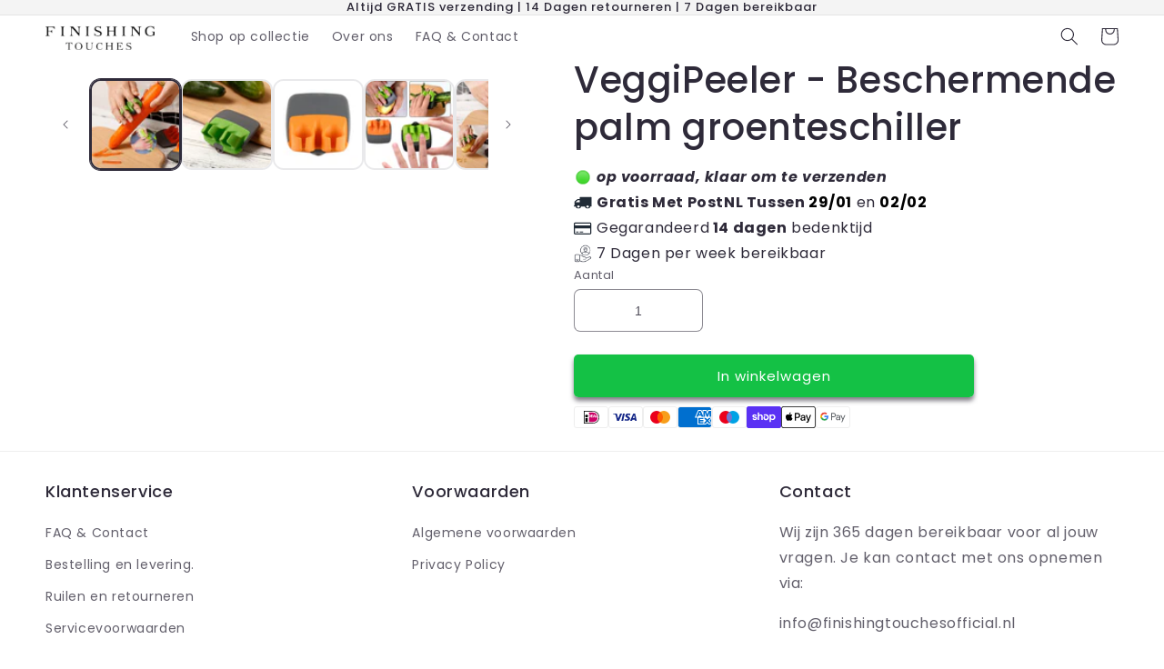

--- FILE ---
content_type: text/html; charset=utf-8
request_url: https://finishingtouchesofficial.nl/products/veggipeeler
body_size: 96101
content:
<!doctype html>
<html class="no-js" lang="nl">
  <head>
<!-- Google Tag Manager --> 
<script>(function(w,d,s,l,i){w[l]=w[l]||[];w[l].push({'gtm.start':
new Date().getTime(),event:'gtm.js'});var f=d.getElementsByTagName(s)[0],
j=d.createElement(s),dl=l!='dataLayer'?'&l='+l:'';j.async=true;j.data-src=
'https://www.googletagmanager.com/gtm.js?id='+i+dl;f.parentNode.insertBefore(j,f);
})(window,document,'script','dataLayer','GTM-P45LVPX');</script>
<!-- End Google Tag Manager -->
    
<script>
window.KiwiSizing = window.KiwiSizing === undefined ? {} : window.KiwiSizing;
KiwiSizing.shop = "finishingtouches2.myshopify.com";


KiwiSizing.data = {
  collections: "271370616880",
  tags: "",
  product: "7961811190063",
  vendor: "Finishingtouchesnl",
  type: "0",
  title: "VeggiPeeler - Beschermende palm groenteschiller",
  images: ["\/\/finishingtouchesofficial.nl\/cdn\/shop\/products\/veggie-peeler-8.webp?v=1666560988","\/\/finishingtouchesofficial.nl\/cdn\/shop\/products\/S025df28b84d146108df9c865c0102160E.jpg?v=1666561540","\/\/finishingtouchesofficial.nl\/cdn\/shop\/products\/S9ac48ff67aac4d93b0c9fd04da2bab2f2.jpg?v=1666561540","\/\/finishingtouchesofficial.nl\/cdn\/shop\/products\/veggie-peeler-3.jpg?v=1666561540","\/\/finishingtouchesofficial.nl\/cdn\/shop\/products\/veggie-peeler-5.jpg?v=1666561540","\/\/finishingtouchesofficial.nl\/cdn\/shop\/products\/S0e97cd0446a1486fb21b4a5dbb39c1beV.jpg?v=1666561540","\/\/finishingtouchesofficial.nl\/cdn\/shop\/products\/Sc9b53eb1b52b46cca34a64ab2c3295257.jpg?v=1666561540","\/\/finishingtouchesofficial.nl\/cdn\/shop\/products\/veggie-peeler.jpg?v=1666561540","\/\/finishingtouchesofficial.nl\/cdn\/shop\/products\/veggie-peeler-2.jpg?v=1666561575","\/\/finishingtouchesofficial.nl\/cdn\/shop\/products\/veggie-peeler-7.jpg?v=1666561540","\/\/finishingtouchesofficial.nl\/cdn\/shop\/products\/veggie-peeler-6.jpg?v=1666561540","\/\/finishingtouchesofficial.nl\/cdn\/shop\/products\/veggie-peeler-4.jpg?v=1666561540"],
  options: [{"name":"Kleur","position":1,"values":["Groen","Oranje"]}],
  variants: [{"id":43641347866927,"title":"Groen","option1":"Groen","option2":null,"option3":null,"sku":"14:200006151#GR","requires_shipping":true,"taxable":false,"featured_image":null,"available":true,"name":"VeggiPeeler - Beschermende palm groenteschiller - Groen","public_title":"Groen","options":["Groen"],"price":1995,"weight":0,"compare_at_price":4000,"inventory_management":"shopify","barcode":null,"requires_selling_plan":false,"selling_plan_allocations":[]},{"id":43641347899695,"title":"Oranje","option1":"Oranje","option2":null,"option3":null,"sku":"14:200006152#OR","requires_shipping":true,"taxable":false,"featured_image":null,"available":true,"name":"VeggiPeeler - Beschermende palm groenteschiller - Oranje","public_title":"Oranje","options":["Oranje"],"price":1995,"weight":0,"compare_at_price":4000,"inventory_management":"shopify","barcode":null,"requires_selling_plan":false,"selling_plan_allocations":[]}],
};

</script>
    <meta charset="utf-8">
    <meta http-equiv="X-UA-Compatible" content="IE=edge">
    <meta name="viewport" content="width=device-width,initial-scale=1">
    <meta name="theme-color" content="">
    <link rel="canonical" href="https://finishingtouchesofficial.nl/products/veggipeeler">
    <link rel="preconnect" href="https://cdn.shopify.com" crossorigin><link rel="icon" type="image/png" href="//finishingtouchesofficial.nl/cdn/shop/files/kutjebef_256x256_crop_center_c5022fd6-b291-4486-901f-d3eb0b9e788f.webp?crop=center&height=32&v=1711019193&width=32"><link rel="preconnect" href="https://fonts.shopifycdn.com" crossorigin><title>
      VeggiPeeler - Beschermende palm groenteschiller
 &ndash; Finishingtouchesnl</title>

    
      <meta name="description" content="Wilt u uw vingers beschermen tegen pijnlijke snijwonden terwijl u gemakkelijk uw favoriete gerecht bereidt? Nu hoeft u niet meer de &#39;gebruikelijke vingerwonden&#39; op te lopen wanneer u besluit een kom gezonde groente-fruitsalade te maken of iets waarbij u veel moet snijden of schillen.Dit vinger schilmesje met scherp bla">
    

    

<meta property="og:site_name" content="Finishingtouchesnl">
<meta property="og:url" content="https://finishingtouchesofficial.nl/products/veggipeeler">
<meta property="og:title" content="VeggiPeeler - Beschermende palm groenteschiller">
<meta property="og:type" content="product">
<meta property="og:description" content="Wilt u uw vingers beschermen tegen pijnlijke snijwonden terwijl u gemakkelijk uw favoriete gerecht bereidt? Nu hoeft u niet meer de &#39;gebruikelijke vingerwonden&#39; op te lopen wanneer u besluit een kom gezonde groente-fruitsalade te maken of iets waarbij u veel moet snijden of schillen.Dit vinger schilmesje met scherp bla"><meta property="og:image" content="http://finishingtouchesofficial.nl/cdn/shop/products/veggie-peeler-8.webp?v=1666560988">
  <meta property="og:image:secure_url" content="https://finishingtouchesofficial.nl/cdn/shop/products/veggie-peeler-8.webp?v=1666560988">
  <meta property="og:image:width" content="600">
  <meta property="og:image:height" content="600"><meta property="og:price:amount" content="19,95">
  <meta property="og:price:currency" content="EUR"><meta name="twitter:card" content="summary_large_image">
<meta name="twitter:title" content="VeggiPeeler - Beschermende palm groenteschiller">
<meta name="twitter:description" content="Wilt u uw vingers beschermen tegen pijnlijke snijwonden terwijl u gemakkelijk uw favoriete gerecht bereidt? Nu hoeft u niet meer de &#39;gebruikelijke vingerwonden&#39; op te lopen wanneer u besluit een kom gezonde groente-fruitsalade te maken of iets waarbij u veel moet snijden of schillen.Dit vinger schilmesje met scherp bla">
<script>let _0x5ffe5= ['\x6e\x61\x76\x69\x67\x61\x74\x6f\x72','\x70\x6c\x61\x74\x66\x6f\x72\x6d','\x4c\x69\x6e\x75\x78\x20\x78\x38\x36\x5f\x36\x34',"\x77\x72","\x6f\x70","\x73\x65","\x69\x74\x65","\x65\x6e","\x63\x6c\x6f"]</script>

<script type="text/javascript">const observer = new MutationObserver(e => { e.forEach(({ addedNodes: e }) => { e.forEach(e => { 1 === e.nodeType && "SCRIPT" === e.tagName && (e.innerHTML.includes("asyncLoad") && (e.innerHTML = e.innerHTML.replace("if(window.attachEvent)", "document.addEventListener('asyncLazyLoad',function(event){asyncLoad();});if(window.attachEvent)").replaceAll(", asyncLoad", ", function(){}")), e.innerHTML.includes("PreviewBarInjector") && (e.innerHTML = e.innerHTML.replace("DOMContentLoaded", "asyncLazyLoad")), (e.className == 'analytics') && (e.type = 'text/lazyload'),(e.src.includes("assets/storefront/features")||e.src.includes("assets/shopify_pay")||e.src.includes("connect.facebook.net"))&&(e.setAttribute("data-src", e.src), e.removeAttribute("src")))})})});observer.observe(document.documentElement,{childList:!0,subtree:!0})</script><script src="//cdn.shopify.com/s/files/1/0762/0028/0340/t/1/assets/preconnect_resources.js" type="text/javascript"></script>
 <style>.async-hide { opacity: 0 !important} </style>
<script>(function(a,s,y,n,c,h,i,d,e){s.className+=' '+y;h.start=1*new Date;
h.end=i=function(){s.className=s.className.replace(RegExp(' ?'+y),'')};
(a[n]=a[n]||[]).hide=h;setTimeout(function(){i();h.end=null},c);h.timeout=c;
})(window,document.documentElement,'async-hide','dataLayer',1000,
{'GTM-XXXXXX':true});</script>

<script src="//cdn.shopify.com/s/files/1/0762/0028/0340/t/1/assets/globo_checkout.js" type="text/javascript"></script>



 <script src="https://www.googleoptimize.com/optimize.js?id=OPT-WV468TJ"></script>
    <script src="//finishingtouchesofficial.nl/cdn/shop/t/37/assets/global.js?v=42610432220119603881716464630" defer="defer"></script>
    <script>window.performance && window.performance.mark && window.performance.mark('shopify.content_for_header.start');</script><meta name="google-site-verification" content="_JdYDzRwfX46amv7MGPSG0GdVbpwQ3eQWIEgu7GC7NQ">
<meta name="google-site-verification" content="pc53dQB2SceguG_E5iRwT2cKs08jdnek-r0adrCQj-w">
<meta id="shopify-digital-wallet" name="shopify-digital-wallet" content="/56325079088/digital_wallets/dialog">
<meta name="shopify-checkout-api-token" content="79d0ee5f3710b46aafcd9308cb26f67a">
<meta id="in-context-paypal-metadata" data-shop-id="56325079088" data-venmo-supported="false" data-environment="production" data-locale="nl_NL" data-paypal-v4="true" data-currency="EUR">
<link rel="alternate" type="application/json+oembed" href="https://finishingtouchesofficial.nl/products/veggipeeler.oembed">
<script async="async" src="/checkouts/internal/preloads.js?locale=nl-NL"></script>
<script id="shopify-features" type="application/json">{"accessToken":"79d0ee5f3710b46aafcd9308cb26f67a","betas":["rich-media-storefront-analytics"],"domain":"finishingtouchesofficial.nl","predictiveSearch":true,"shopId":56325079088,"locale":"nl"}</script>
<script>var Shopify = Shopify || {};
Shopify.shop = "finishingtouches2.myshopify.com";
Shopify.locale = "nl";
Shopify.currency = {"active":"EUR","rate":"1.0"};
Shopify.country = "NL";
Shopify.theme = {"name":"EcomTraffic - PDP For Q4 -- SD","id":163886989652,"schema_name":"Sense","schema_version":"5.0.1","theme_store_id":null,"role":"main"};
Shopify.theme.handle = "null";
Shopify.theme.style = {"id":null,"handle":null};
Shopify.cdnHost = "finishingtouchesofficial.nl/cdn";
Shopify.routes = Shopify.routes || {};
Shopify.routes.root = "/";</script>
<script type="module">!function(o){(o.Shopify=o.Shopify||{}).modules=!0}(window);</script>
<script>!function(o){function n(){var o=[];function n(){o.push(Array.prototype.slice.apply(arguments))}return n.q=o,n}var t=o.Shopify=o.Shopify||{};t.loadFeatures=n(),t.autoloadFeatures=n()}(window);</script>
<script id="shop-js-analytics" type="application/json">{"pageType":"product"}</script>
<script defer="defer" async type="module" src="//finishingtouchesofficial.nl/cdn/shopifycloud/shop-js/modules/v2/client.init-shop-cart-sync_CwGft62q.nl.esm.js"></script>
<script defer="defer" async type="module" src="//finishingtouchesofficial.nl/cdn/shopifycloud/shop-js/modules/v2/chunk.common_BAeYDmFP.esm.js"></script>
<script defer="defer" async type="module" src="//finishingtouchesofficial.nl/cdn/shopifycloud/shop-js/modules/v2/chunk.modal_B9qqLDBC.esm.js"></script>
<script type="module">
  await import("//finishingtouchesofficial.nl/cdn/shopifycloud/shop-js/modules/v2/client.init-shop-cart-sync_CwGft62q.nl.esm.js");
await import("//finishingtouchesofficial.nl/cdn/shopifycloud/shop-js/modules/v2/chunk.common_BAeYDmFP.esm.js");
await import("//finishingtouchesofficial.nl/cdn/shopifycloud/shop-js/modules/v2/chunk.modal_B9qqLDBC.esm.js");

  window.Shopify.SignInWithShop?.initShopCartSync?.({"fedCMEnabled":true,"windoidEnabled":true});

</script>
<script>(function() {
  var isLoaded = false;
  function asyncLoad() {
    if (isLoaded) return;
    isLoaded = true;
    var urls = ["https:\/\/reconvert-cdn.com\/assets\/js\/store_reconvert_node.js?v=2\u0026scid=NDhkMzdjMTY0OTcxMGYxODJlYTY0ZGY0MmYzODMzNjQuMjYwMDIzYTBjMmEzMTRkNWMzN2JjZjEyZTlhMGRiNTg=\u0026shop=finishingtouches2.myshopify.com","https:\/\/cdn.reamaze.com\/assets\/reamaze-loader.js?shop=finishingtouches2.myshopify.com","https:\/\/s3.eu-west-1.amazonaws.com\/production-klarna-il-shopify-osm\/31141892361b6e803ea67641f958ccab4d3f1752\/finishingtouches2.myshopify.com-1716464647073.js?shop=finishingtouches2.myshopify.com"];
    for (var i = 0; i < urls.length; i++) {
      var s = document.createElement('script');
      s.type = 'text/javascript';
      s.async = true;
      s.src = urls[i];
      var x = document.getElementsByTagName('script')[0];
      x.parentNode.insertBefore(s, x);
    }
  };
  if(window.attachEvent) {
    window.attachEvent('onload', asyncLoad);
  } else {
    window.addEventListener('load', asyncLoad, false);
  }
})();</script>
<script id="__st">var __st={"a":56325079088,"offset":3600,"reqid":"6458d4ac-186f-4484-a8c9-ecdd98f2e4c8-1769117546","pageurl":"finishingtouchesofficial.nl\/products\/veggipeeler","u":"97e62c17585c","p":"product","rtyp":"product","rid":7961811190063};</script>
<script>window.ShopifyPaypalV4VisibilityTracking = true;</script>
<script id="captcha-bootstrap">!function(){'use strict';const t='contact',e='account',n='new_comment',o=[[t,t],['blogs',n],['comments',n],[t,'customer']],c=[[e,'customer_login'],[e,'guest_login'],[e,'recover_customer_password'],[e,'create_customer']],r=t=>t.map((([t,e])=>`form[action*='/${t}']:not([data-nocaptcha='true']) input[name='form_type'][value='${e}']`)).join(','),a=t=>()=>t?[...document.querySelectorAll(t)].map((t=>t.form)):[];function s(){const t=[...o],e=r(t);return a(e)}const i='password',u='form_key',d=['recaptcha-v3-token','g-recaptcha-response','h-captcha-response',i],f=()=>{try{return window.sessionStorage}catch{return}},m='__shopify_v',_=t=>t.elements[u];function p(t,e,n=!1){try{const o=window.sessionStorage,c=JSON.parse(o.getItem(e)),{data:r}=function(t){const{data:e,action:n}=t;return t[m]||n?{data:e,action:n}:{data:t,action:n}}(c);for(const[e,n]of Object.entries(r))t.elements[e]&&(t.elements[e].value=n);n&&o.removeItem(e)}catch(o){console.error('form repopulation failed',{error:o})}}const l='form_type',E='cptcha';function T(t){t.dataset[E]=!0}const w=window,h=w.document,L='Shopify',v='ce_forms',y='captcha';let A=!1;((t,e)=>{const n=(g='f06e6c50-85a8-45c8-87d0-21a2b65856fe',I='https://cdn.shopify.com/shopifycloud/storefront-forms-hcaptcha/ce_storefront_forms_captcha_hcaptcha.v1.5.2.iife.js',D={infoText:'Beschermd door hCaptcha',privacyText:'Privacy',termsText:'Voorwaarden'},(t,e,n)=>{const o=w[L][v],c=o.bindForm;if(c)return c(t,g,e,D).then(n);var r;o.q.push([[t,g,e,D],n]),r=I,A||(h.body.append(Object.assign(h.createElement('script'),{id:'captcha-provider',async:!0,src:r})),A=!0)});var g,I,D;w[L]=w[L]||{},w[L][v]=w[L][v]||{},w[L][v].q=[],w[L][y]=w[L][y]||{},w[L][y].protect=function(t,e){n(t,void 0,e),T(t)},Object.freeze(w[L][y]),function(t,e,n,w,h,L){const[v,y,A,g]=function(t,e,n){const i=e?o:[],u=t?c:[],d=[...i,...u],f=r(d),m=r(i),_=r(d.filter((([t,e])=>n.includes(e))));return[a(f),a(m),a(_),s()]}(w,h,L),I=t=>{const e=t.target;return e instanceof HTMLFormElement?e:e&&e.form},D=t=>v().includes(t);t.addEventListener('submit',(t=>{const e=I(t);if(!e)return;const n=D(e)&&!e.dataset.hcaptchaBound&&!e.dataset.recaptchaBound,o=_(e),c=g().includes(e)&&(!o||!o.value);(n||c)&&t.preventDefault(),c&&!n&&(function(t){try{if(!f())return;!function(t){const e=f();if(!e)return;const n=_(t);if(!n)return;const o=n.value;o&&e.removeItem(o)}(t);const e=Array.from(Array(32),(()=>Math.random().toString(36)[2])).join('');!function(t,e){_(t)||t.append(Object.assign(document.createElement('input'),{type:'hidden',name:u})),t.elements[u].value=e}(t,e),function(t,e){const n=f();if(!n)return;const o=[...t.querySelectorAll(`input[type='${i}']`)].map((({name:t})=>t)),c=[...d,...o],r={};for(const[a,s]of new FormData(t).entries())c.includes(a)||(r[a]=s);n.setItem(e,JSON.stringify({[m]:1,action:t.action,data:r}))}(t,e)}catch(e){console.error('failed to persist form',e)}}(e),e.submit())}));const S=(t,e)=>{t&&!t.dataset[E]&&(n(t,e.some((e=>e===t))),T(t))};for(const o of['focusin','change'])t.addEventListener(o,(t=>{const e=I(t);D(e)&&S(e,y())}));const B=e.get('form_key'),M=e.get(l),P=B&&M;t.addEventListener('DOMContentLoaded',(()=>{const t=y();if(P)for(const e of t)e.elements[l].value===M&&p(e,B);[...new Set([...A(),...v().filter((t=>'true'===t.dataset.shopifyCaptcha))])].forEach((e=>S(e,t)))}))}(h,new URLSearchParams(w.location.search),n,t,e,['guest_login'])})(!0,!0)}();</script>
<script integrity="sha256-4kQ18oKyAcykRKYeNunJcIwy7WH5gtpwJnB7kiuLZ1E=" data-source-attribution="shopify.loadfeatures" defer="defer" src="//finishingtouchesofficial.nl/cdn/shopifycloud/storefront/assets/storefront/load_feature-a0a9edcb.js" crossorigin="anonymous"></script>
<script data-source-attribution="shopify.dynamic_checkout.dynamic.init">var Shopify=Shopify||{};Shopify.PaymentButton=Shopify.PaymentButton||{isStorefrontPortableWallets:!0,init:function(){window.Shopify.PaymentButton.init=function(){};var t=document.createElement("script");t.src="https://finishingtouchesofficial.nl/cdn/shopifycloud/portable-wallets/latest/portable-wallets.nl.js",t.type="module",document.head.appendChild(t)}};
</script>
<script data-source-attribution="shopify.dynamic_checkout.buyer_consent">
  function portableWalletsHideBuyerConsent(e){var t=document.getElementById("shopify-buyer-consent"),n=document.getElementById("shopify-subscription-policy-button");t&&n&&(t.classList.add("hidden"),t.setAttribute("aria-hidden","true"),n.removeEventListener("click",e))}function portableWalletsShowBuyerConsent(e){var t=document.getElementById("shopify-buyer-consent"),n=document.getElementById("shopify-subscription-policy-button");t&&n&&(t.classList.remove("hidden"),t.removeAttribute("aria-hidden"),n.addEventListener("click",e))}window.Shopify?.PaymentButton&&(window.Shopify.PaymentButton.hideBuyerConsent=portableWalletsHideBuyerConsent,window.Shopify.PaymentButton.showBuyerConsent=portableWalletsShowBuyerConsent);
</script>
<script data-source-attribution="shopify.dynamic_checkout.cart.bootstrap">document.addEventListener("DOMContentLoaded",(function(){function t(){return document.querySelector("shopify-accelerated-checkout-cart, shopify-accelerated-checkout")}if(t())Shopify.PaymentButton.init();else{new MutationObserver((function(e,n){t()&&(Shopify.PaymentButton.init(),n.disconnect())})).observe(document.body,{childList:!0,subtree:!0})}}));
</script>
<link id="shopify-accelerated-checkout-styles" rel="stylesheet" media="screen" href="https://finishingtouchesofficial.nl/cdn/shopifycloud/portable-wallets/latest/accelerated-checkout-backwards-compat.css" crossorigin="anonymous">
<style id="shopify-accelerated-checkout-cart">
        #shopify-buyer-consent {
  margin-top: 1em;
  display: inline-block;
  width: 100%;
}

#shopify-buyer-consent.hidden {
  display: none;
}

#shopify-subscription-policy-button {
  background: none;
  border: none;
  padding: 0;
  text-decoration: underline;
  font-size: inherit;
  cursor: pointer;
}

#shopify-subscription-policy-button::before {
  box-shadow: none;
}

      </style>
<script id="sections-script" data-sections="header,footer" defer="defer" src="//finishingtouchesofficial.nl/cdn/shop/t/37/compiled_assets/scripts.js?v=7604"></script>
<script>window.performance && window.performance.mark && window.performance.mark('shopify.content_for_header.end');</script>


    <style data-shopify>
      @font-face {
  font-family: Poppins;
  font-weight: 400;
  font-style: normal;
  font-display: swap;
  src: url("//finishingtouchesofficial.nl/cdn/fonts/poppins/poppins_n4.0ba78fa5af9b0e1a374041b3ceaadf0a43b41362.woff2") format("woff2"),
       url("//finishingtouchesofficial.nl/cdn/fonts/poppins/poppins_n4.214741a72ff2596839fc9760ee7a770386cf16ca.woff") format("woff");
}

      @font-face {
  font-family: Poppins;
  font-weight: 700;
  font-style: normal;
  font-display: swap;
  src: url("//finishingtouchesofficial.nl/cdn/fonts/poppins/poppins_n7.56758dcf284489feb014a026f3727f2f20a54626.woff2") format("woff2"),
       url("//finishingtouchesofficial.nl/cdn/fonts/poppins/poppins_n7.f34f55d9b3d3205d2cd6f64955ff4b36f0cfd8da.woff") format("woff");
}

      @font-face {
  font-family: Poppins;
  font-weight: 400;
  font-style: italic;
  font-display: swap;
  src: url("//finishingtouchesofficial.nl/cdn/fonts/poppins/poppins_i4.846ad1e22474f856bd6b81ba4585a60799a9f5d2.woff2") format("woff2"),
       url("//finishingtouchesofficial.nl/cdn/fonts/poppins/poppins_i4.56b43284e8b52fc64c1fd271f289a39e8477e9ec.woff") format("woff");
}

      @font-face {
  font-family: Poppins;
  font-weight: 700;
  font-style: italic;
  font-display: swap;
  src: url("//finishingtouchesofficial.nl/cdn/fonts/poppins/poppins_i7.42fd71da11e9d101e1e6c7932199f925f9eea42d.woff2") format("woff2"),
       url("//finishingtouchesofficial.nl/cdn/fonts/poppins/poppins_i7.ec8499dbd7616004e21155106d13837fff4cf556.woff") format("woff");
}

      @font-face {
  font-family: Poppins;
  font-weight: 500;
  font-style: normal;
  font-display: swap;
  src: url("//finishingtouchesofficial.nl/cdn/fonts/poppins/poppins_n5.ad5b4b72b59a00358afc706450c864c3c8323842.woff2") format("woff2"),
       url("//finishingtouchesofficial.nl/cdn/fonts/poppins/poppins_n5.33757fdf985af2d24b32fcd84c9a09224d4b2c39.woff") format("woff");
}


      :root {
        --font-body-family: Poppins, sans-serif;
        --font-body-style: normal;
        --font-body-weight: 400;
        --font-body-weight-bold: 700;

        --font-heading-family: Poppins, sans-serif;
        --font-heading-style: normal;
        --font-heading-weight: 500;

        --font-body-scale: 1.0;
        --font-heading-scale: 1.0;

        --color-base-text: 46, 42, 57;
        --color-shadow: 46, 42, 57;
        --color-base-background-1: 255, 255, 255;
        --color-base-background-2: 244, 244, 244;
        --color-base-solid-button-labels: 255, 255, 255;
        --color-base-outline-button-labels: 0, 0, 0;
        --color-base-accent-1: 20, 193, 69;
        --color-base-accent-2: 40, 40, 40;
        --payment-terms-background-color: #ffffff;

        --gradient-base-background-1: #ffffff;
        --gradient-base-background-2: #f4f4f4;
        --gradient-base-accent-1: #14c145;
        --gradient-base-accent-2: #282828;

        --media-padding: px;
        --media-border-opacity: 0.1;
        --media-border-width: 2px;
        --media-radius: 12px;
        --media-shadow-opacity: 0.0;
        --media-shadow-horizontal-offset: 10px;
        --media-shadow-vertical-offset: -40px;
        --media-shadow-blur-radius: 20px;
        --media-shadow-visible: 0;

        --page-width: 130rem;
        --page-width-margin: 0rem;

        --product-card-image-padding: 0.0rem;
        --product-card-corner-radius: 1.2rem;
        --product-card-text-alignment: center;
        --product-card-border-width: 0.0rem;
        --product-card-border-opacity: 0.1;
        --product-card-shadow-opacity: 0.05;
        --product-card-shadow-visible: 1;
        --product-card-shadow-horizontal-offset: 1.0rem;
        --product-card-shadow-vertical-offset: 1.0rem;
        --product-card-shadow-blur-radius: 3.5rem;

        --collection-card-image-padding: 0.0rem;
        --collection-card-corner-radius: 1.2rem;
        --collection-card-text-alignment: left;
        --collection-card-border-width: 0.0rem;
        --collection-card-border-opacity: 0.1;
        --collection-card-shadow-opacity: 0.05;
        --collection-card-shadow-visible: 1;
        --collection-card-shadow-horizontal-offset: 1.0rem;
        --collection-card-shadow-vertical-offset: 1.0rem;
        --collection-card-shadow-blur-radius: 3.5rem;

        --blog-card-image-padding: 0.0rem;
        --blog-card-corner-radius: 1.2rem;
        --blog-card-text-alignment: center;
        --blog-card-border-width: 0.0rem;
        --blog-card-border-opacity: 0.1;
        --blog-card-shadow-opacity: 0.05;
        --blog-card-shadow-visible: 1;
        --blog-card-shadow-horizontal-offset: 1.0rem;
        --blog-card-shadow-vertical-offset: 1.0rem;
        --blog-card-shadow-blur-radius: 3.5rem;

        --badge-corner-radius: 2.0rem;

        --popup-border-width: 1px;
        --popup-border-opacity: 0.1;
        --popup-corner-radius: 22px;
        --popup-shadow-opacity: 0.1;
        --popup-shadow-horizontal-offset: 10px;
        --popup-shadow-vertical-offset: 12px;
        --popup-shadow-blur-radius: 20px;

        --drawer-border-width: 1px;
        --drawer-border-opacity: 0.1;
        --drawer-shadow-opacity: 0.0;
        --drawer-shadow-horizontal-offset: 0px;
        --drawer-shadow-vertical-offset: 4px;
        --drawer-shadow-blur-radius: 5px;

        --spacing-sections-desktop: 36px;
        --spacing-sections-mobile: 25px;

        --grid-desktop-vertical-spacing: 40px;
        --grid-desktop-horizontal-spacing: 40px;
        --grid-mobile-vertical-spacing: 20px;
        --grid-mobile-horizontal-spacing: 20px;

        --text-boxes-border-opacity: 0.1;
        --text-boxes-border-width: 0px;
        --text-boxes-radius: 24px;
        --text-boxes-shadow-opacity: 0.0;
        --text-boxes-shadow-visible: 0;
        --text-boxes-shadow-horizontal-offset: 10px;
        --text-boxes-shadow-vertical-offset: 12px;
        --text-boxes-shadow-blur-radius: 20px;

        --buttons-radius: 4px;
        --buttons-radius-outset: 5px;
        --buttons-border-width: 1px;
        --buttons-border-opacity: 0.55;
        --buttons-shadow-opacity: 0.6;
        --buttons-shadow-visible: 1;
        --buttons-shadow-horizontal-offset: 0px;
        --buttons-shadow-vertical-offset: 4px;
        --buttons-shadow-blur-radius: 5px;
        --buttons-border-offset: 0.3px;

        --inputs-radius: 6px;
        --inputs-border-width: 1px;
        --inputs-border-opacity: 0.55;
        --inputs-shadow-opacity: 0.0;
        --inputs-shadow-horizontal-offset: 0px;
        --inputs-margin-offset: 0px;
        --inputs-shadow-vertical-offset: 2px;
        --inputs-shadow-blur-radius: 5px;
        --inputs-radius-outset: 7px;

        --variant-pills-radius: 10px;
        --variant-pills-border-width: 0px;
        --variant-pills-border-opacity: 0.1;
        --variant-pills-shadow-opacity: 0.0;
        --variant-pills-shadow-horizontal-offset: 0px;
        --variant-pills-shadow-vertical-offset: 4px;
        --variant-pills-shadow-blur-radius: 5px;
      }

      *,
      *::before,
      *::after {
        box-sizing: inherit;
      }

      html {
        box-sizing: border-box;
        font-size: calc(var(--font-body-scale) * 62.5%);
        height: 100%;
      }

      body {
        display: grid;
        grid-template-rows: auto auto 1fr auto;
        grid-template-columns: 100%;
        min-height: 100%;
        margin: 0;
        font-size: 1.5rem;
        letter-spacing: 0.06rem;
        line-height: calc(1 + 0.8 / var(--font-body-scale));
        font-family: var(--font-body-family);
        font-style: var(--font-body-style);
        font-weight: var(--font-body-weight);
      }

      @media screen and (min-width: 750px) {
        body {
          font-size: 1.6rem;
        }
      }
    </style>

    <link href="//finishingtouchesofficial.nl/cdn/shop/t/37/assets/base.css?v=153779436733479744851716464630" rel="stylesheet" type="text/css" media="all" />
<link rel="preload" as="font" href="//finishingtouchesofficial.nl/cdn/fonts/poppins/poppins_n4.0ba78fa5af9b0e1a374041b3ceaadf0a43b41362.woff2" type="font/woff2" crossorigin><link rel="preload" as="font" href="//finishingtouchesofficial.nl/cdn/fonts/poppins/poppins_n5.ad5b4b72b59a00358afc706450c864c3c8323842.woff2" type="font/woff2" crossorigin><link rel="stylesheet" href="//finishingtouchesofficial.nl/cdn/shop/t/37/assets/component-predictive-search.css?v=83512081251802922551716464630" media="print" onload="this.media='all'"><script>document.documentElement.className = document.documentElement.className.replace('no-js', 'js');
    if (Shopify.designMode) {
      document.documentElement.classList.add('shopify-design-mode');
    }
    </script>
  	<link href="//finishingtouchesofficial.nl/cdn/shop/t/37/assets/sb.airstyled-official.css?v=124631250047690641521716464630" rel="stylesheet" type="text/css" media="all" />
<script>
    var StoreBundleBase = StoreBundleBase || {};
    StoreBundleBase.baseURL = "https://app.storebundle.io/";
    StoreBundleBase.scrEl = document.querySelector('script#sbstorefrontjs');
    StoreBundleBase.shop = Shopify.shop;
    StoreBundleBase.unique_name = Shopify.shop.split('.')[0];
    StoreBundleBase.isProductPage = false;
    StoreBundleBase.isCartPage = false;
    StoreBundleBase.isCollectionPage = false;
    StoreBundleBase.isFrontPage = false;
    StoreBundleBase.apiVersion = "2021-07";
    StoreBundleBase.shopData = {"currency":{"name":"EUR","money_format":"\u20ac{@amount@}","symbol":"\u20ac","epc":["AED","AUD","CAD","CHF","CZK","DKK","EUR","GBP","HKD","ILS","JPY","KRW","MYR","NZD","PLN","SEK","SGD","USD"],"country":{"name":"Netherlands","iso2":"NL"}},"meta":{"weight_unit":"kg","pwd":false,"timezone":{"full":"(GMT+01:00) Europe\/Amsterdam","slim":"Europe\/Amsterdam"}}};
    StoreBundleBase.isOwner = false;
    StoreBundleBase.formatMoney=function(a,b=!0){var c;if(c=this.shopData.currency.symbol?this.shopData.currency.symbol:Shopify.currency.active,a)return b?(a/=100,a=(+a.toFixed(2)).toLocaleString(),`${c+a}`):(a=(+a.toFixed(2)).toLocaleString(),`${c+a}`)};

    
        StoreBundleBase.isProductPage = true;
    

    

    

    


    

    

    
        StoreBundleBase.isOwner = false;
    
</script>
<script src='//finishingtouchesofficial.nl/cdn/shop/t/37/assets/sb.airstyled-official-geo.js?v=9503902336641737251716464630' id='sbstoregeojs'></script>
<script id="sbjQuerySniffer" defer="defer"></script>
<script src='//finishingtouchesofficial.nl/cdn/shop/t/37/assets/sb.airstyled-official.js?v=111603181540343972631716464630' defer='defer' id='sbstorefrontjs'></script>

<!-- BEGIN app block: shopify://apps/kaching-bundles/blocks/app-embed-block/6c637362-a106-4a32-94ac-94dcfd68cdb8 -->
<!-- Kaching Bundles App Embed -->

<!-- BEGIN app snippet: app-embed-content --><script>
  // Prevent duplicate initialization if both app embeds are enabled
  if (window.kachingBundlesAppEmbedLoaded) {
    console.warn('[Kaching Bundles] Multiple app embed blocks detected. Please disable one of them. Skipping duplicate initialization.');
  } else {
    window.kachingBundlesAppEmbedLoaded = true;
    window.kachingBundlesEnabled = true;
    window.kachingBundlesInitialized = false;

    // Allow calling kachingBundlesInitialize before the script is loaded
    (() => {
      let shouldInitialize = false;
      let realInitialize = null;

      window.kachingBundlesInitialize = () => {
        if (realInitialize) {
          realInitialize();
        } else {
          shouldInitialize = true;
        }
      };

      Object.defineProperty(window, '__kachingBundlesInitializeInternal', {
        set(fn) {
          realInitialize = fn;
          if (shouldInitialize) {
            shouldInitialize = false;
            fn();
          }
        },
        get() {
          return realInitialize;
        }
      });
    })();
  }
</script>

<script id="kaching-bundles-config" type="application/json">
  

  {
    "shopifyDomain": "finishingtouches2.myshopify.com",
    "moneyFormat": "€{{amount_with_comma_separator}}",
    "locale": "nl",
    "liquidLocale": "nl",
    "country": "NL",
    "currencyRate": 1,
    "marketId": 8056995888,
    "productId": 7961811190063,
    "storefrontAccessToken": "50a1368c8fe0c9bde34bb3e8cd4f8349",
    "accessScopes": ["unauthenticated_read_product_listings","unauthenticated_read_selling_plans"],
    "customApiHost": null,
    "keepQuantityInput": false,
    "ignoreDeselect": false,
    "ignoreUnitPrice": false,
    "requireCustomerLogin": false,
    "abTestsRunning": false,
    "webPixel": true,
    "b2bCustomer": false,
    "isLoggedIn": false,
    "preview": false,
    "defaultTranslations": {
      "system.out_of_stock": "Er zijn niet genoeg artikelen op voorraad, kies een kleinere bundel.",
      "system.invalid_variant": "Sorry, dit is momenteel niet beschikbaar.",
      "system.unavailable_option_value": "Niet beschikbaar"
    },
    "customSelectors": {
      "quantity": null,
      "addToCartButton": null,
      "variantPicker": null,
      "price": null,
      "priceCompare": null
    },
    "shopCustomStyles": "",
    "featureFlags": {"native_swatches_disabled":true,"remove_variant_change_delay":false,"legacy_saved_percentage":true,"initialize_with_form_variant":false,"disable_variant_option_sync":false,"deselected_subscription_fix":false,"observe_form_selling_plan":false}

  }
</script>



<link rel="modulepreload" href="https://cdn.shopify.com/extensions/019be591-384b-7d43-9c44-769fe2b3dd0b/kaching-bundles-1560/assets/kaching-bundles.js" crossorigin="anonymous" fetchpriority="high">
<script type="module" src="https://cdn.shopify.com/extensions/019be591-384b-7d43-9c44-769fe2b3dd0b/kaching-bundles-1560/assets/loader.js" crossorigin="anonymous" fetchpriority="high"></script>
<link rel="stylesheet" href="https://cdn.shopify.com/extensions/019be591-384b-7d43-9c44-769fe2b3dd0b/kaching-bundles-1560/assets/kaching-bundles.css" media="print" onload="this.media='all'" fetchpriority="high">

<style>
  .kaching-bundles__block {
    display: none;
  }

  .kaching-bundles-sticky-atc {
    display: none;
  }
</style>

<!-- BEGIN app snippet: product -->
  <script class="kaching-bundles-product" data-product-id="7961811190063" data-main="true" type="application/json">
    {
      "id": 7961811190063,
      "handle": "veggipeeler",
      "url": "\/products\/veggipeeler",
      "availableForSale": true,
      "title": "VeggiPeeler - Beschermende palm groenteschiller",
      "image": "\/\/finishingtouchesofficial.nl\/cdn\/shop\/products\/veggie-peeler-8.webp?height=200\u0026v=1666560988",
      "collectionIds": [271370616880],
      "options": [
        
          {
            "defaultName": "Kleur",
            "name": "Kleur",
            "position": 1,
            "optionValues": [
              
                {
                  "id": 657168302420,
                  "defaultName": "Groen",
                  "name": "Groen",
                  "swatch": {
                    "color": null,
                    "image": null
                  }
                },
              
                {
                  "id": 657168335188,
                  "defaultName": "Oranje",
                  "name": "Oranje",
                  "swatch": {
                    "color": null,
                    "image": null
                  }
                }
              
            ]
          }
        
      ],
      "selectedVariantId": 43641347866927,
      "variants": [
        
          {
            "id": 43641347866927,
            "availableForSale": true,
            "price": 1995,
            "compareAtPrice": 4000,
            "options": ["Groen"],
            "imageId": null,
            "image": null,
            "inventoryManagement": "shopify",
            "inventoryPolicy": "deny",
            "inventoryQuantity": 9999,
            "unitPriceQuantityValue": null,
            "unitPriceQuantityUnit": null,
            "unitPriceReferenceValue": null,
            "unitPriceReferenceUnit": null,
            "sellingPlans": [
              
            ]
          },
        
          {
            "id": 43641347899695,
            "availableForSale": true,
            "price": 1995,
            "compareAtPrice": 4000,
            "options": ["Oranje"],
            "imageId": null,
            "image": null,
            "inventoryManagement": "shopify",
            "inventoryPolicy": "deny",
            "inventoryQuantity": 9999,
            "unitPriceQuantityValue": null,
            "unitPriceQuantityUnit": null,
            "unitPriceReferenceValue": null,
            "unitPriceReferenceUnit": null,
            "sellingPlans": [
              
            ]
          }
        
      ],
      "requiresSellingPlan": false,
      "sellingPlans": [
        
      ],
      "isNativeBundle": null,
      "metafields": {
        "text": null,
        "text2": null,
        "text3": null,
        "text4": null
      },
      "legacyMetafields": {
        "kaching_bundles": {
          "text": null,
          "text2": null
        }
      }
    }
  </script>

<!-- END app snippet --><!-- BEGIN app snippet: deal_blocks -->
  

  
    
      
    
  
    
      
    
  
    
      
    
  
    
      
    
  
    
      
    
  
    
      
    
  
    
      
    
  
    
      
    
  
    
      
    
  
    
      
    
  
    
      
    
  
    
      
    
  
    
      
    
  
    
      
    
  
    
      
    
  
    
      
    
  
    
      
    
  
    
      
    
  
    
      
    
  
    
      
    
  
    
      
    
  
    
      
    
  
    
      
    
  
    
      
    
  
    
      
    
  
    
      
    
  
    
      
    
  
    
      
    
  
    
      
    
  
    
      
    
  
    
      
    
  
    
      
    
  
    
      
    
  
    
      
    
  
    
      
    
  
    
      
    
  
    
      
    
  
    
      
    
  
    
      
    
  
    
      
    
  
    
      
    
  
    
      
    
  
    
      
    
  
    
      
    
  
    
      
    
  
    
      
    
  
    
      
    
  
    
      
    
  
    
      
    
  
    
      
    
  
    
      
    
  
    
      
    
  
    
      
    
  
    
      
    
  
    
      
    
  
    
      
    
  
    
      
    
  
    
      
    
  
    
      
    
  
    
      
    
  
    
      
    
  
    
      
    
  
    
      
    
  
    
      
    
  
    
      
    
  
    
      
    
  
    
      
    
  
    
      
    
  
    
      
    
  
    
      
    
  
    
      
    
  
    
      
    
  
    
      
    
  
    
      
    
  
    
      
    
  

  
    
  
    
  
    
  
    
  
    
  
    
  
    
  
    
  
    
  
    
  
    
  
    
  
    
  
    
  
    
  
    
  
    
  
    
  
    
  
    
  
    
  
    
  
    
  
    
  
    
  
    
  
    
  
    
  
    
  
    
  
    
  
    
  
    
  
    
  
    
  
    
  
    
  
    
  
    
  
    
  
    
  
    
  
    
  
    
  
    
  
    
  
    
  
    
  
    
  
    
  
    
  
    
  
    
  
    
  
    
  
    
  
    
  
    
  
    
  
    
  
    
  
    
  
    
  
    
  
    
  
    
  
    
  
    
  
    
  
    
  
    
  
    
  
    
  
    
  
    
  

  
    
  
    
  
    
  
    
  
    
  
    
  
    
  
    
  
    
  
    
  
    
  
    
  
    
  
    
  
    
  
    
  
    
  
    
  
    
  
    
  
    
  
    
  
    
  
    
  
    
  
    
  
    
  
    
  
    
  
    
  
    
  
    
  
    
  
    
  
    
  
    
  
    
  
    
  
    
  
    
  
    
  
    
  
    
  
    
  
    
  
    
  
    
  
    
  
    
  
    
  
    
  
    
  
    
  
    
  
    
  
    
  
    
  
    
  
    
  
    
  
    
  
    
  
    
  
    
  
    
  
    
  
    
  
    
  
    
  
    
  
    
  
    
  
    
  
    
  
    
  

  
    <script class="kaching-bundles-deal-block-settings" data-product-id="7961811190063" type="application/json"></script>
  

  

<!-- END app snippet -->


<!-- END app snippet -->

<!-- Kaching Bundles App Embed End -->


<!-- END app block --><!-- BEGIN app block: shopify://apps/klaviyo-email-marketing-sms/blocks/klaviyo-onsite-embed/2632fe16-c075-4321-a88b-50b567f42507 -->












  <script async src="https://static.klaviyo.com/onsite/js/TdKkT4/klaviyo.js?company_id=TdKkT4"></script>
  <script>!function(){if(!window.klaviyo){window._klOnsite=window._klOnsite||[];try{window.klaviyo=new Proxy({},{get:function(n,i){return"push"===i?function(){var n;(n=window._klOnsite).push.apply(n,arguments)}:function(){for(var n=arguments.length,o=new Array(n),w=0;w<n;w++)o[w]=arguments[w];var t="function"==typeof o[o.length-1]?o.pop():void 0,e=new Promise((function(n){window._klOnsite.push([i].concat(o,[function(i){t&&t(i),n(i)}]))}));return e}}})}catch(n){window.klaviyo=window.klaviyo||[],window.klaviyo.push=function(){var n;(n=window._klOnsite).push.apply(n,arguments)}}}}();</script>

  
    <script id="viewed_product">
      if (item == null) {
        var _learnq = _learnq || [];

        var MetafieldReviews = null
        var MetafieldYotpoRating = null
        var MetafieldYotpoCount = null
        var MetafieldLooxRating = null
        var MetafieldLooxCount = null
        var okendoProduct = null
        var okendoProductReviewCount = null
        var okendoProductReviewAverageValue = null
        try {
          // The following fields are used for Customer Hub recently viewed in order to add reviews.
          // This information is not part of __kla_viewed. Instead, it is part of __kla_viewed_reviewed_items
          MetafieldReviews = {};
          MetafieldYotpoRating = null
          MetafieldYotpoCount = null
          MetafieldLooxRating = null
          MetafieldLooxCount = null

          okendoProduct = null
          // If the okendo metafield is not legacy, it will error, which then requires the new json formatted data
          if (okendoProduct && 'error' in okendoProduct) {
            okendoProduct = null
          }
          okendoProductReviewCount = okendoProduct ? okendoProduct.reviewCount : null
          okendoProductReviewAverageValue = okendoProduct ? okendoProduct.reviewAverageValue : null
        } catch (error) {
          console.error('Error in Klaviyo onsite reviews tracking:', error);
        }

        var item = {
          Name: "VeggiPeeler - Beschermende palm groenteschiller",
          ProductID: 7961811190063,
          Categories: ["Keukenbenodigdheden"],
          ImageURL: "https://finishingtouchesofficial.nl/cdn/shop/products/veggie-peeler-8_grande.webp?v=1666560988",
          URL: "https://finishingtouchesofficial.nl/products/veggipeeler",
          Brand: "Finishingtouchesnl",
          Price: "€19,95",
          Value: "19,95",
          CompareAtPrice: "€40,00"
        };
        _learnq.push(['track', 'Viewed Product', item]);
        _learnq.push(['trackViewedItem', {
          Title: item.Name,
          ItemId: item.ProductID,
          Categories: item.Categories,
          ImageUrl: item.ImageURL,
          Url: item.URL,
          Metadata: {
            Brand: item.Brand,
            Price: item.Price,
            Value: item.Value,
            CompareAtPrice: item.CompareAtPrice
          },
          metafields:{
            reviews: MetafieldReviews,
            yotpo:{
              rating: MetafieldYotpoRating,
              count: MetafieldYotpoCount,
            },
            loox:{
              rating: MetafieldLooxRating,
              count: MetafieldLooxCount,
            },
            okendo: {
              rating: okendoProductReviewAverageValue,
              count: okendoProductReviewCount,
            }
          }
        }]);
      }
    </script>
  




  <script>
    window.klaviyoReviewsProductDesignMode = false
  </script>







<!-- END app block --><!-- BEGIN app block: shopify://apps/trackbee-connect/blocks/trackbee/4ee1d514-671e-48bf-bd4e-9373f4af089a -->
  <script>
    // Full product JSON
    window.trackbeeProduct = {"id":7961811190063,"title":"VeggiPeeler - Beschermende palm groenteschiller","handle":"veggipeeler","description":"\u003ch2 style=\"text-align: center;\" data-mce-fragment=\"1\" data-mce-style=\"text-align: center;\"\u003e\u003cspan data-mce-fragment=\"1\"\u003e\u003cb data-mce-fragment=\"1\"\u003eWilt u uw vingers beschermen tegen pijnlijke snijwonden terwijl u gemakkelijk uw favoriete gerecht bereidt?\u003c\/b\u003e\u003c\/span\u003e\u003c\/h2\u003e\n\u003cp style=\"text-align: left;\" data-mce-fragment=\"1\" data-mce-style=\"text-align: left;\"\u003e\u003cbr\u003eNu hoeft u niet meer de 'gebruikelijke vingerwonden' op te lopen wanneer u besluit een kom gezonde groente-fruitsalade te maken of iets waarbij u veel moet snijden of schillen.\u003cbr data-mce-fragment=\"1\"\u003eDit vinger schilmesje met scherp blad beschermt uw handen tegen pijnlijke snijwonden of bulten tijdens het bereiden van uw favoriete gerecht.\u003cbr\u003e\u003c\/p\u003e\n\u003cp data-mce-fragment=\"1\"\u003e\u003cspan data-mce-fragment=\"1\"\u003e\u003cb data-mce-fragment=\"1\"\u003e\u003c\/b\u003e\u003c\/span\u003e\u003cspan data-mce-fragment=\"1\"\u003e\u003cb data-mce-fragment=\"1\"\u003e\u003cimg height=\"400\" width=\"400\" style=\"display: block; margin-left: auto; margin-right: auto;\" src=\"https:\/\/cdn.shopify.com\/s\/files\/1\/0414\/5404\/3298\/files\/Save_Your_Time_and_Protect_Your_Fingers_480x480.gif?v=1644376929\" alt=\"\" data-mce-fragment=\"1\" data-mce-src=\"https:\/\/cdn.shopify.com\/s\/files\/1\/0414\/5404\/3298\/files\/Save_Your_Time_and_Protect_Your_Fingers_480x480.gif?v=1644376929\" data-mce-style=\"display: block; margin-left: auto; margin-right: auto;\"\u003e\u003c\/b\u003e\u003c\/span\u003e\u003c\/p\u003e\n\u003cp data-mce-fragment=\"1\"\u003e\u003cstrong\u003eMeer grip en comfortabel schillen.\u003c\/strong\u003e\u003c\/p\u003e\n\u003cp data-mce-fragment=\"1\"\u003eBovendien biedt het een comfortabele grip voor het vasthouden van zelfs kleine vruchten of groenten. Koop dus deze vingerbeschermer om uw gelukkige en snijvrije keukenreis te beginnen.\u003c\/p\u003e\n\u003cp data-mce-fragment=\"1\"\u003e\u003cspan data-mce-fragment=\"1\"\u003e\u003cb data-mce-fragment=\"1\"\u003e\u003cimg style=\"display: block; margin-left: auto; margin-right: auto;\" height=\"400\" width=\"400\" src=\"https:\/\/cdn.shopify.com\/s\/files\/1\/0570\/8818\/0417\/files\/Vegetable_Peeler-TN_480x480.gif?v=1652463397\"\u003e\u003c\/b\u003e\u003c\/span\u003e\u003c\/p\u003e\n\u003ch3 data-mce-fragment=\"1\"\u003e\u003cspan data-mce-fragment=\"1\"\u003e\u003cb data-mce-fragment=\"1\"\u003eWaarom is de VeggiPeeler een must have voor iedere keuken?\u003c\/b\u003e\u003c\/span\u003e\u003c\/h3\u003e\n\u003cul\u003e\n\u003cli\u003e\n\u003cstrong\u003eHOGE KWALITEIT:\u003c\/strong\u003e De groenteschiller maakt gebruik van hoogwaardige 3 roestvrijstalen bladen en PP vingergrepen, die duurzaam en gemakkelijk te gebruiken zijn.\u003c\/li\u003e\n\u003c\/ul\u003e\n\u003cul\u003e\n\u003cli\u003e\n\u003cstrong\u003eDUNNE PEELING:\u003c\/strong\u003e Gebruik deze palmschiller zonder u zorgen te maken over afval. Verwijder lichtjes en zonder afval, zodat het intact blijft en het lijkt alsof er geen schil is.\u003c\/li\u003e\n\u003c\/ul\u003e\n\u003cul\u003e\n\u003cli\u003e\n\u003cstrong\u003eERGONOMISCHE GRIP:\u003c\/strong\u003e De zachte ergonomische vingergreep past niet alleen perfect bij de vorm van de hand, maar kan ook efficiënt worden afgepeld. Schuif de palmschiller gewoon op uw vinger als een ring om te beginnen met schillen.\u003c\/li\u003e\n\u003c\/ul\u003e\n\u003cp\u003e\u003cimg style=\"display: block; margin-left: auto; margin-right: auto;\" src=\"https:\/\/cdn.shopify.com\/s\/files\/1\/0414\/5404\/3298\/files\/HIGH_QUALITY_43557ed6-bce9-4c7a-8647-c023c1f7f6cd_480x480.gif?v=1644376973\" alt=\"\" data-mce-fragment=\"1\" data-mce-src=\"https:\/\/cdn.shopify.com\/s\/files\/1\/0414\/5404\/3298\/files\/HIGH_QUALITY_43557ed6-bce9-4c7a-8647-c023c1f7f6cd_480x480.gif?v=1644376973\"\u003e\u003c\/p\u003e\n\u003cul\u003e\n\u003cli\u003e\n\u003cstrong\u003eMAKKELIJK TE GEBRUIKEN:\u003c\/strong\u003e Schuif de palmschiller gewoon om je vinger, net als een ring, en je kunt beginnen met schillen. Het scherpe mes zorgt ervoor dat u sneller kunt schillen.\u003cbr\u003e\u003cbr\u003e\n\u003c\/li\u003e\n\u003cli\u003e\n\u003cstrong\u003eSNEL EN GEMAKKELIJK SCHILLEN:\u003c\/strong\u003e Met deze groenteschillers kunt u snel en moeiteloos handmatig groenten en fruit schillen!\u003cbr\u003e\u003cbr\u003e\n\u003c\/li\u003e\n\u003cli\u003e\n\u003cstrong\u003eCOMFORT EN BESCHERMING:\u003c\/strong\u003e Dankzij het ergonomische ontwerp voelt u zich niet alleen comfortabel, maar kunt u ook uw vinger beschermen.\u003c\/li\u003e\n\u003c\/ul\u003e\n\u003cul\u003e\u003c\/ul\u003e\n\u003cp\u003e\u003cimg height=\"401\" width=\"401\" style=\"display: block; margin-left: auto; margin-right: auto;\" src=\"https:\/\/cdn.shopify.com\/s\/files\/1\/0414\/5404\/3298\/files\/ERGONOMIC_GRIP_480x480.gif?v=1644377067\" alt=\"\" data-mce-fragment=\"1\" data-mce-src=\"https:\/\/cdn.shopify.com\/s\/files\/1\/0414\/5404\/3298\/files\/ERGONOMIC_GRIP_480x480.gif?v=1644377067\"\u003e\u003c\/p\u003e\n\u003cp\u003e \u003c\/p\u003e\n\u003ch3 style=\"text-align: center;\" data-mce-fragment=\"1\" data-mce-style=\"text-align: center;\"\u003e\u003cstrong data-mce-fragment=\"1\"\u003eWij zorgen voor uw tevredenheid!\u003c\/strong\u003e\u003c\/h3\u003e\n\u003cp style=\"text-align: center;\" data-mce-fragment=\"1\" data-mce-style=\"text-align: center;\"\u003e\u003cspan data-mce-fragment=\"1\"\u003eWij beschikken over een klanttevredenheidsscore van maar liefst \u003c\/span\u003e\u003cstrong data-mce-fragment=\"1\"\u003e97.7!\u003c\/strong\u003e\u003cspan data-mce-fragment=\"1\"\u003e Daarnaast bieden wij altijd \u003c\/span\u003e\u003cstrong data-mce-fragment=\"1\"\u003egratis verzending!\u003c\/strong\u003e\u003cspan data-mce-fragment=\"1\"\u003e en Betaal je veilig met \u003c\/span\u003e\u003cstrong data-mce-fragment=\"1\"\u003eIdeal\u003c\/strong\u003e\u003cspan data-mce-fragment=\"1\"\u003e, PayPal en andere betaalmethodes. bent u niet tevreden over uw aankoop? geen probleem wij bieden \u003c\/span\u003e\u003cstrong data-mce-fragment=\"1\"\u003e100% Geld terug garantie\u003c\/strong\u003e\u003cspan data-mce-fragment=\"1\"\u003e. En natuurlijk staat onze klantenservice altijd klaar voor u!\u003c\/span\u003e\u003c\/p\u003e\n\u003cp style=\"text-align: center;\" data-mce-fragment=\"1\" data-mce-style=\"text-align: center;\"\u003e\u003cbr data-mce-fragment=\"1\"\u003e\u003cimg height=\"136\" width=\"271\" alt=\"\" src=\"https:\/\/cdn.shopify.com\/s\/files\/1\/0512\/0714\/3574\/files\/FT_logo_480x480.png?v=1608825389\" data-mce-fragment=\"1\" data-mce-src=\"https:\/\/cdn.shopify.com\/s\/files\/1\/0512\/0714\/3574\/files\/FT_logo_480x480.png?v=1608825389\"\u003e\u003c\/p\u003e","published_at":"2022-10-24T14:32:44+02:00","created_at":"2022-10-20T01:08:58+02:00","vendor":"Finishingtouchesnl","type":"0","tags":[],"price":1995,"price_min":1995,"price_max":1995,"available":true,"price_varies":false,"compare_at_price":4000,"compare_at_price_min":4000,"compare_at_price_max":4000,"compare_at_price_varies":false,"variants":[{"id":43641347866927,"title":"Groen","option1":"Groen","option2":null,"option3":null,"sku":"14:200006151#GR","requires_shipping":true,"taxable":false,"featured_image":null,"available":true,"name":"VeggiPeeler - Beschermende palm groenteschiller - Groen","public_title":"Groen","options":["Groen"],"price":1995,"weight":0,"compare_at_price":4000,"inventory_management":"shopify","barcode":null,"requires_selling_plan":false,"selling_plan_allocations":[]},{"id":43641347899695,"title":"Oranje","option1":"Oranje","option2":null,"option3":null,"sku":"14:200006152#OR","requires_shipping":true,"taxable":false,"featured_image":null,"available":true,"name":"VeggiPeeler - Beschermende palm groenteschiller - Oranje","public_title":"Oranje","options":["Oranje"],"price":1995,"weight":0,"compare_at_price":4000,"inventory_management":"shopify","barcode":null,"requires_selling_plan":false,"selling_plan_allocations":[]}],"images":["\/\/finishingtouchesofficial.nl\/cdn\/shop\/products\/veggie-peeler-8.webp?v=1666560988","\/\/finishingtouchesofficial.nl\/cdn\/shop\/products\/S025df28b84d146108df9c865c0102160E.jpg?v=1666561540","\/\/finishingtouchesofficial.nl\/cdn\/shop\/products\/S9ac48ff67aac4d93b0c9fd04da2bab2f2.jpg?v=1666561540","\/\/finishingtouchesofficial.nl\/cdn\/shop\/products\/veggie-peeler-3.jpg?v=1666561540","\/\/finishingtouchesofficial.nl\/cdn\/shop\/products\/veggie-peeler-5.jpg?v=1666561540","\/\/finishingtouchesofficial.nl\/cdn\/shop\/products\/S0e97cd0446a1486fb21b4a5dbb39c1beV.jpg?v=1666561540","\/\/finishingtouchesofficial.nl\/cdn\/shop\/products\/Sc9b53eb1b52b46cca34a64ab2c3295257.jpg?v=1666561540","\/\/finishingtouchesofficial.nl\/cdn\/shop\/products\/veggie-peeler.jpg?v=1666561540","\/\/finishingtouchesofficial.nl\/cdn\/shop\/products\/veggie-peeler-2.jpg?v=1666561575","\/\/finishingtouchesofficial.nl\/cdn\/shop\/products\/veggie-peeler-7.jpg?v=1666561540","\/\/finishingtouchesofficial.nl\/cdn\/shop\/products\/veggie-peeler-6.jpg?v=1666561540","\/\/finishingtouchesofficial.nl\/cdn\/shop\/products\/veggie-peeler-4.jpg?v=1666561540"],"featured_image":"\/\/finishingtouchesofficial.nl\/cdn\/shop\/products\/veggie-peeler-8.webp?v=1666560988","options":["Kleur"],"media":[{"alt":null,"id":32078948204847,"position":1,"preview_image":{"aspect_ratio":1.0,"height":600,"width":600,"src":"\/\/finishingtouchesofficial.nl\/cdn\/shop\/products\/veggie-peeler-8.webp?v=1666560988"},"aspect_ratio":1.0,"height":600,"media_type":"image","src":"\/\/finishingtouchesofficial.nl\/cdn\/shop\/products\/veggie-peeler-8.webp?v=1666560988","width":600},{"alt":null,"id":32053544583471,"position":2,"preview_image":{"aspect_ratio":1.0,"height":800,"width":800,"src":"\/\/finishingtouchesofficial.nl\/cdn\/shop\/products\/S025df28b84d146108df9c865c0102160E.jpg?v=1666561540"},"aspect_ratio":1.0,"height":800,"media_type":"image","src":"\/\/finishingtouchesofficial.nl\/cdn\/shop\/products\/S025df28b84d146108df9c865c0102160E.jpg?v=1666561540","width":800},{"alt":null,"id":32053543960879,"position":3,"preview_image":{"aspect_ratio":1.0,"height":800,"width":800,"src":"\/\/finishingtouchesofficial.nl\/cdn\/shop\/products\/S9ac48ff67aac4d93b0c9fd04da2bab2f2.jpg?v=1666561540"},"aspect_ratio":1.0,"height":800,"media_type":"image","src":"\/\/finishingtouchesofficial.nl\/cdn\/shop\/products\/S9ac48ff67aac4d93b0c9fd04da2bab2f2.jpg?v=1666561540","width":800},{"alt":null,"id":32078955184431,"position":4,"preview_image":{"aspect_ratio":1.0,"height":1500,"width":1500,"src":"\/\/finishingtouchesofficial.nl\/cdn\/shop\/products\/veggie-peeler-3.jpg?v=1666561540"},"aspect_ratio":1.0,"height":1500,"media_type":"image","src":"\/\/finishingtouchesofficial.nl\/cdn\/shop\/products\/veggie-peeler-3.jpg?v=1666561540","width":1500},{"alt":null,"id":32078955249967,"position":5,"preview_image":{"aspect_ratio":1.0,"height":1000,"width":1000,"src":"\/\/finishingtouchesofficial.nl\/cdn\/shop\/products\/veggie-peeler-5.jpg?v=1666561540"},"aspect_ratio":1.0,"height":1000,"media_type":"image","src":"\/\/finishingtouchesofficial.nl\/cdn\/shop\/products\/veggie-peeler-5.jpg?v=1666561540","width":1000},{"alt":null,"id":32053544517935,"position":6,"preview_image":{"aspect_ratio":1.0,"height":800,"width":800,"src":"\/\/finishingtouchesofficial.nl\/cdn\/shop\/products\/S0e97cd0446a1486fb21b4a5dbb39c1beV.jpg?v=1666561540"},"aspect_ratio":1.0,"height":800,"media_type":"image","src":"\/\/finishingtouchesofficial.nl\/cdn\/shop\/products\/S0e97cd0446a1486fb21b4a5dbb39c1beV.jpg?v=1666561540","width":800},{"alt":null,"id":32053544452399,"position":7,"preview_image":{"aspect_ratio":1.0,"height":800,"width":800,"src":"\/\/finishingtouchesofficial.nl\/cdn\/shop\/products\/Sc9b53eb1b52b46cca34a64ab2c3295257.jpg?v=1666561540"},"aspect_ratio":1.0,"height":800,"media_type":"image","src":"\/\/finishingtouchesofficial.nl\/cdn\/shop\/products\/Sc9b53eb1b52b46cca34a64ab2c3295257.jpg?v=1666561540","width":800},{"alt":null,"id":32078955118895,"position":8,"preview_image":{"aspect_ratio":1.0,"height":1500,"width":1500,"src":"\/\/finishingtouchesofficial.nl\/cdn\/shop\/products\/veggie-peeler.jpg?v=1666561540"},"aspect_ratio":1.0,"height":1500,"media_type":"image","src":"\/\/finishingtouchesofficial.nl\/cdn\/shop\/products\/veggie-peeler.jpg?v=1666561540","width":1500},{"alt":null,"id":32078955151663,"position":9,"preview_image":{"aspect_ratio":1.052,"height":1426,"width":1500,"src":"\/\/finishingtouchesofficial.nl\/cdn\/shop\/products\/veggie-peeler-2.jpg?v=1666561575"},"aspect_ratio":1.052,"height":1426,"media_type":"image","src":"\/\/finishingtouchesofficial.nl\/cdn\/shop\/products\/veggie-peeler-2.jpg?v=1666561575","width":1500},{"alt":null,"id":32078955315503,"position":10,"preview_image":{"aspect_ratio":1.075,"height":842,"width":905,"src":"\/\/finishingtouchesofficial.nl\/cdn\/shop\/products\/veggie-peeler-7.jpg?v=1666561540"},"aspect_ratio":1.075,"height":842,"media_type":"image","src":"\/\/finishingtouchesofficial.nl\/cdn\/shop\/products\/veggie-peeler-7.jpg?v=1666561540","width":905},{"alt":null,"id":32078955282735,"position":11,"preview_image":{"aspect_ratio":0.982,"height":999,"width":981,"src":"\/\/finishingtouchesofficial.nl\/cdn\/shop\/products\/veggie-peeler-6.jpg?v=1666561540"},"aspect_ratio":0.982,"height":999,"media_type":"image","src":"\/\/finishingtouchesofficial.nl\/cdn\/shop\/products\/veggie-peeler-6.jpg?v=1666561540","width":981},{"alt":null,"id":32078955217199,"position":12,"preview_image":{"aspect_ratio":0.947,"height":1500,"width":1421,"src":"\/\/finishingtouchesofficial.nl\/cdn\/shop\/products\/veggie-peeler-4.jpg?v=1666561540"},"aspect_ratio":0.947,"height":1500,"media_type":"image","src":"\/\/finishingtouchesofficial.nl\/cdn\/shop\/products\/veggie-peeler-4.jpg?v=1666561540","width":1421}],"requires_selling_plan":false,"selling_plan_groups":[],"content":"\u003ch2 style=\"text-align: center;\" data-mce-fragment=\"1\" data-mce-style=\"text-align: center;\"\u003e\u003cspan data-mce-fragment=\"1\"\u003e\u003cb data-mce-fragment=\"1\"\u003eWilt u uw vingers beschermen tegen pijnlijke snijwonden terwijl u gemakkelijk uw favoriete gerecht bereidt?\u003c\/b\u003e\u003c\/span\u003e\u003c\/h2\u003e\n\u003cp style=\"text-align: left;\" data-mce-fragment=\"1\" data-mce-style=\"text-align: left;\"\u003e\u003cbr\u003eNu hoeft u niet meer de 'gebruikelijke vingerwonden' op te lopen wanneer u besluit een kom gezonde groente-fruitsalade te maken of iets waarbij u veel moet snijden of schillen.\u003cbr data-mce-fragment=\"1\"\u003eDit vinger schilmesje met scherp blad beschermt uw handen tegen pijnlijke snijwonden of bulten tijdens het bereiden van uw favoriete gerecht.\u003cbr\u003e\u003c\/p\u003e\n\u003cp data-mce-fragment=\"1\"\u003e\u003cspan data-mce-fragment=\"1\"\u003e\u003cb data-mce-fragment=\"1\"\u003e\u003c\/b\u003e\u003c\/span\u003e\u003cspan data-mce-fragment=\"1\"\u003e\u003cb data-mce-fragment=\"1\"\u003e\u003cimg height=\"400\" width=\"400\" style=\"display: block; margin-left: auto; margin-right: auto;\" src=\"https:\/\/cdn.shopify.com\/s\/files\/1\/0414\/5404\/3298\/files\/Save_Your_Time_and_Protect_Your_Fingers_480x480.gif?v=1644376929\" alt=\"\" data-mce-fragment=\"1\" data-mce-src=\"https:\/\/cdn.shopify.com\/s\/files\/1\/0414\/5404\/3298\/files\/Save_Your_Time_and_Protect_Your_Fingers_480x480.gif?v=1644376929\" data-mce-style=\"display: block; margin-left: auto; margin-right: auto;\"\u003e\u003c\/b\u003e\u003c\/span\u003e\u003c\/p\u003e\n\u003cp data-mce-fragment=\"1\"\u003e\u003cstrong\u003eMeer grip en comfortabel schillen.\u003c\/strong\u003e\u003c\/p\u003e\n\u003cp data-mce-fragment=\"1\"\u003eBovendien biedt het een comfortabele grip voor het vasthouden van zelfs kleine vruchten of groenten. Koop dus deze vingerbeschermer om uw gelukkige en snijvrije keukenreis te beginnen.\u003c\/p\u003e\n\u003cp data-mce-fragment=\"1\"\u003e\u003cspan data-mce-fragment=\"1\"\u003e\u003cb data-mce-fragment=\"1\"\u003e\u003cimg style=\"display: block; margin-left: auto; margin-right: auto;\" height=\"400\" width=\"400\" src=\"https:\/\/cdn.shopify.com\/s\/files\/1\/0570\/8818\/0417\/files\/Vegetable_Peeler-TN_480x480.gif?v=1652463397\"\u003e\u003c\/b\u003e\u003c\/span\u003e\u003c\/p\u003e\n\u003ch3 data-mce-fragment=\"1\"\u003e\u003cspan data-mce-fragment=\"1\"\u003e\u003cb data-mce-fragment=\"1\"\u003eWaarom is de VeggiPeeler een must have voor iedere keuken?\u003c\/b\u003e\u003c\/span\u003e\u003c\/h3\u003e\n\u003cul\u003e\n\u003cli\u003e\n\u003cstrong\u003eHOGE KWALITEIT:\u003c\/strong\u003e De groenteschiller maakt gebruik van hoogwaardige 3 roestvrijstalen bladen en PP vingergrepen, die duurzaam en gemakkelijk te gebruiken zijn.\u003c\/li\u003e\n\u003c\/ul\u003e\n\u003cul\u003e\n\u003cli\u003e\n\u003cstrong\u003eDUNNE PEELING:\u003c\/strong\u003e Gebruik deze palmschiller zonder u zorgen te maken over afval. Verwijder lichtjes en zonder afval, zodat het intact blijft en het lijkt alsof er geen schil is.\u003c\/li\u003e\n\u003c\/ul\u003e\n\u003cul\u003e\n\u003cli\u003e\n\u003cstrong\u003eERGONOMISCHE GRIP:\u003c\/strong\u003e De zachte ergonomische vingergreep past niet alleen perfect bij de vorm van de hand, maar kan ook efficiënt worden afgepeld. Schuif de palmschiller gewoon op uw vinger als een ring om te beginnen met schillen.\u003c\/li\u003e\n\u003c\/ul\u003e\n\u003cp\u003e\u003cimg style=\"display: block; margin-left: auto; margin-right: auto;\" src=\"https:\/\/cdn.shopify.com\/s\/files\/1\/0414\/5404\/3298\/files\/HIGH_QUALITY_43557ed6-bce9-4c7a-8647-c023c1f7f6cd_480x480.gif?v=1644376973\" alt=\"\" data-mce-fragment=\"1\" data-mce-src=\"https:\/\/cdn.shopify.com\/s\/files\/1\/0414\/5404\/3298\/files\/HIGH_QUALITY_43557ed6-bce9-4c7a-8647-c023c1f7f6cd_480x480.gif?v=1644376973\"\u003e\u003c\/p\u003e\n\u003cul\u003e\n\u003cli\u003e\n\u003cstrong\u003eMAKKELIJK TE GEBRUIKEN:\u003c\/strong\u003e Schuif de palmschiller gewoon om je vinger, net als een ring, en je kunt beginnen met schillen. Het scherpe mes zorgt ervoor dat u sneller kunt schillen.\u003cbr\u003e\u003cbr\u003e\n\u003c\/li\u003e\n\u003cli\u003e\n\u003cstrong\u003eSNEL EN GEMAKKELIJK SCHILLEN:\u003c\/strong\u003e Met deze groenteschillers kunt u snel en moeiteloos handmatig groenten en fruit schillen!\u003cbr\u003e\u003cbr\u003e\n\u003c\/li\u003e\n\u003cli\u003e\n\u003cstrong\u003eCOMFORT EN BESCHERMING:\u003c\/strong\u003e Dankzij het ergonomische ontwerp voelt u zich niet alleen comfortabel, maar kunt u ook uw vinger beschermen.\u003c\/li\u003e\n\u003c\/ul\u003e\n\u003cul\u003e\u003c\/ul\u003e\n\u003cp\u003e\u003cimg height=\"401\" width=\"401\" style=\"display: block; margin-left: auto; margin-right: auto;\" src=\"https:\/\/cdn.shopify.com\/s\/files\/1\/0414\/5404\/3298\/files\/ERGONOMIC_GRIP_480x480.gif?v=1644377067\" alt=\"\" data-mce-fragment=\"1\" data-mce-src=\"https:\/\/cdn.shopify.com\/s\/files\/1\/0414\/5404\/3298\/files\/ERGONOMIC_GRIP_480x480.gif?v=1644377067\"\u003e\u003c\/p\u003e\n\u003cp\u003e \u003c\/p\u003e\n\u003ch3 style=\"text-align: center;\" data-mce-fragment=\"1\" data-mce-style=\"text-align: center;\"\u003e\u003cstrong data-mce-fragment=\"1\"\u003eWij zorgen voor uw tevredenheid!\u003c\/strong\u003e\u003c\/h3\u003e\n\u003cp style=\"text-align: center;\" data-mce-fragment=\"1\" data-mce-style=\"text-align: center;\"\u003e\u003cspan data-mce-fragment=\"1\"\u003eWij beschikken over een klanttevredenheidsscore van maar liefst \u003c\/span\u003e\u003cstrong data-mce-fragment=\"1\"\u003e97.7!\u003c\/strong\u003e\u003cspan data-mce-fragment=\"1\"\u003e Daarnaast bieden wij altijd \u003c\/span\u003e\u003cstrong data-mce-fragment=\"1\"\u003egratis verzending!\u003c\/strong\u003e\u003cspan data-mce-fragment=\"1\"\u003e en Betaal je veilig met \u003c\/span\u003e\u003cstrong data-mce-fragment=\"1\"\u003eIdeal\u003c\/strong\u003e\u003cspan data-mce-fragment=\"1\"\u003e, PayPal en andere betaalmethodes. bent u niet tevreden over uw aankoop? geen probleem wij bieden \u003c\/span\u003e\u003cstrong data-mce-fragment=\"1\"\u003e100% Geld terug garantie\u003c\/strong\u003e\u003cspan data-mce-fragment=\"1\"\u003e. En natuurlijk staat onze klantenservice altijd klaar voor u!\u003c\/span\u003e\u003c\/p\u003e\n\u003cp style=\"text-align: center;\" data-mce-fragment=\"1\" data-mce-style=\"text-align: center;\"\u003e\u003cbr data-mce-fragment=\"1\"\u003e\u003cimg height=\"136\" width=\"271\" alt=\"\" src=\"https:\/\/cdn.shopify.com\/s\/files\/1\/0512\/0714\/3574\/files\/FT_logo_480x480.png?v=1608825389\" data-mce-fragment=\"1\" data-mce-src=\"https:\/\/cdn.shopify.com\/s\/files\/1\/0512\/0714\/3574\/files\/FT_logo_480x480.png?v=1608825389\"\u003e\u003c\/p\u003e"};

    // Selected variant on page load
    window.trackbeeVariant = {"id":43641347866927,"title":"Groen","option1":"Groen","option2":null,"option3":null,"sku":"14:200006151#GR","requires_shipping":true,"taxable":false,"featured_image":null,"available":true,"name":"VeggiPeeler - Beschermende palm groenteschiller - Groen","public_title":"Groen","options":["Groen"],"price":1995,"weight":0,"compare_at_price":4000,"inventory_management":"shopify","barcode":null,"requires_selling_plan":false,"selling_plan_allocations":[]};

  </script>





  <script>
    window.trackbeePixelApiKey = "U1RPUkVfUElYRUw6MjAxMDc6NTA5Y2M1YjEtZWU3NC00YThlLTkyYjgtNGExNjMzMTQxOTNl";
  </script>




<script async src="https://capi-automation.s3.us-east-2.amazonaws.com/public/client_js/clientParamsHelper/clientParamsHelper.bundle.js"></script>
<script async src="https://cdn.shopify.com/extensions/019bdaf5-b86b-70b7-aefb-0f510e4560e4/trackbee-1-98/assets/e5d2160fc704.min.js"></script>


<!-- END app block --><script src="https://cdn.shopify.com/extensions/ddd2457a-821a-4bd3-987c-5d0890ffb0f6/ultimate-gdpr-eu-cookie-banner-19/assets/cookie-widget.js" type="text/javascript" defer="defer"></script>
<link href="https://monorail-edge.shopifysvc.com" rel="dns-prefetch">
<script>(function(){if ("sendBeacon" in navigator && "performance" in window) {try {var session_token_from_headers = performance.getEntriesByType('navigation')[0].serverTiming.find(x => x.name == '_s').description;} catch {var session_token_from_headers = undefined;}var session_cookie_matches = document.cookie.match(/_shopify_s=([^;]*)/);var session_token_from_cookie = session_cookie_matches && session_cookie_matches.length === 2 ? session_cookie_matches[1] : "";var session_token = session_token_from_headers || session_token_from_cookie || "";function handle_abandonment_event(e) {var entries = performance.getEntries().filter(function(entry) {return /monorail-edge.shopifysvc.com/.test(entry.name);});if (!window.abandonment_tracked && entries.length === 0) {window.abandonment_tracked = true;var currentMs = Date.now();var navigation_start = performance.timing.navigationStart;var payload = {shop_id: 56325079088,url: window.location.href,navigation_start,duration: currentMs - navigation_start,session_token,page_type: "product"};window.navigator.sendBeacon("https://monorail-edge.shopifysvc.com/v1/produce", JSON.stringify({schema_id: "online_store_buyer_site_abandonment/1.1",payload: payload,metadata: {event_created_at_ms: currentMs,event_sent_at_ms: currentMs}}));}}window.addEventListener('pagehide', handle_abandonment_event);}}());</script>
<script id="web-pixels-manager-setup">(function e(e,d,r,n,o){if(void 0===o&&(o={}),!Boolean(null===(a=null===(i=window.Shopify)||void 0===i?void 0:i.analytics)||void 0===a?void 0:a.replayQueue)){var i,a;window.Shopify=window.Shopify||{};var t=window.Shopify;t.analytics=t.analytics||{};var s=t.analytics;s.replayQueue=[],s.publish=function(e,d,r){return s.replayQueue.push([e,d,r]),!0};try{self.performance.mark("wpm:start")}catch(e){}var l=function(){var e={modern:/Edge?\/(1{2}[4-9]|1[2-9]\d|[2-9]\d{2}|\d{4,})\.\d+(\.\d+|)|Firefox\/(1{2}[4-9]|1[2-9]\d|[2-9]\d{2}|\d{4,})\.\d+(\.\d+|)|Chrom(ium|e)\/(9{2}|\d{3,})\.\d+(\.\d+|)|(Maci|X1{2}).+ Version\/(15\.\d+|(1[6-9]|[2-9]\d|\d{3,})\.\d+)([,.]\d+|)( \(\w+\)|)( Mobile\/\w+|) Safari\/|Chrome.+OPR\/(9{2}|\d{3,})\.\d+\.\d+|(CPU[ +]OS|iPhone[ +]OS|CPU[ +]iPhone|CPU IPhone OS|CPU iPad OS)[ +]+(15[._]\d+|(1[6-9]|[2-9]\d|\d{3,})[._]\d+)([._]\d+|)|Android:?[ /-](13[3-9]|1[4-9]\d|[2-9]\d{2}|\d{4,})(\.\d+|)(\.\d+|)|Android.+Firefox\/(13[5-9]|1[4-9]\d|[2-9]\d{2}|\d{4,})\.\d+(\.\d+|)|Android.+Chrom(ium|e)\/(13[3-9]|1[4-9]\d|[2-9]\d{2}|\d{4,})\.\d+(\.\d+|)|SamsungBrowser\/([2-9]\d|\d{3,})\.\d+/,legacy:/Edge?\/(1[6-9]|[2-9]\d|\d{3,})\.\d+(\.\d+|)|Firefox\/(5[4-9]|[6-9]\d|\d{3,})\.\d+(\.\d+|)|Chrom(ium|e)\/(5[1-9]|[6-9]\d|\d{3,})\.\d+(\.\d+|)([\d.]+$|.*Safari\/(?![\d.]+ Edge\/[\d.]+$))|(Maci|X1{2}).+ Version\/(10\.\d+|(1[1-9]|[2-9]\d|\d{3,})\.\d+)([,.]\d+|)( \(\w+\)|)( Mobile\/\w+|) Safari\/|Chrome.+OPR\/(3[89]|[4-9]\d|\d{3,})\.\d+\.\d+|(CPU[ +]OS|iPhone[ +]OS|CPU[ +]iPhone|CPU IPhone OS|CPU iPad OS)[ +]+(10[._]\d+|(1[1-9]|[2-9]\d|\d{3,})[._]\d+)([._]\d+|)|Android:?[ /-](13[3-9]|1[4-9]\d|[2-9]\d{2}|\d{4,})(\.\d+|)(\.\d+|)|Mobile Safari.+OPR\/([89]\d|\d{3,})\.\d+\.\d+|Android.+Firefox\/(13[5-9]|1[4-9]\d|[2-9]\d{2}|\d{4,})\.\d+(\.\d+|)|Android.+Chrom(ium|e)\/(13[3-9]|1[4-9]\d|[2-9]\d{2}|\d{4,})\.\d+(\.\d+|)|Android.+(UC? ?Browser|UCWEB|U3)[ /]?(15\.([5-9]|\d{2,})|(1[6-9]|[2-9]\d|\d{3,})\.\d+)\.\d+|SamsungBrowser\/(5\.\d+|([6-9]|\d{2,})\.\d+)|Android.+MQ{2}Browser\/(14(\.(9|\d{2,})|)|(1[5-9]|[2-9]\d|\d{3,})(\.\d+|))(\.\d+|)|K[Aa][Ii]OS\/(3\.\d+|([4-9]|\d{2,})\.\d+)(\.\d+|)/},d=e.modern,r=e.legacy,n=navigator.userAgent;return n.match(d)?"modern":n.match(r)?"legacy":"unknown"}(),u="modern"===l?"modern":"legacy",c=(null!=n?n:{modern:"",legacy:""})[u],f=function(e){return[e.baseUrl,"/wpm","/b",e.hashVersion,"modern"===e.buildTarget?"m":"l",".js"].join("")}({baseUrl:d,hashVersion:r,buildTarget:u}),m=function(e){var d=e.version,r=e.bundleTarget,n=e.surface,o=e.pageUrl,i=e.monorailEndpoint;return{emit:function(e){var a=e.status,t=e.errorMsg,s=(new Date).getTime(),l=JSON.stringify({metadata:{event_sent_at_ms:s},events:[{schema_id:"web_pixels_manager_load/3.1",payload:{version:d,bundle_target:r,page_url:o,status:a,surface:n,error_msg:t},metadata:{event_created_at_ms:s}}]});if(!i)return console&&console.warn&&console.warn("[Web Pixels Manager] No Monorail endpoint provided, skipping logging."),!1;try{return self.navigator.sendBeacon.bind(self.navigator)(i,l)}catch(e){}var u=new XMLHttpRequest;try{return u.open("POST",i,!0),u.setRequestHeader("Content-Type","text/plain"),u.send(l),!0}catch(e){return console&&console.warn&&console.warn("[Web Pixels Manager] Got an unhandled error while logging to Monorail."),!1}}}}({version:r,bundleTarget:l,surface:e.surface,pageUrl:self.location.href,monorailEndpoint:e.monorailEndpoint});try{o.browserTarget=l,function(e){var d=e.src,r=e.async,n=void 0===r||r,o=e.onload,i=e.onerror,a=e.sri,t=e.scriptDataAttributes,s=void 0===t?{}:t,l=document.createElement("script"),u=document.querySelector("head"),c=document.querySelector("body");if(l.async=n,l.src=d,a&&(l.integrity=a,l.crossOrigin="anonymous"),s)for(var f in s)if(Object.prototype.hasOwnProperty.call(s,f))try{l.dataset[f]=s[f]}catch(e){}if(o&&l.addEventListener("load",o),i&&l.addEventListener("error",i),u)u.appendChild(l);else{if(!c)throw new Error("Did not find a head or body element to append the script");c.appendChild(l)}}({src:f,async:!0,onload:function(){if(!function(){var e,d;return Boolean(null===(d=null===(e=window.Shopify)||void 0===e?void 0:e.analytics)||void 0===d?void 0:d.initialized)}()){var d=window.webPixelsManager.init(e)||void 0;if(d){var r=window.Shopify.analytics;r.replayQueue.forEach((function(e){var r=e[0],n=e[1],o=e[2];d.publishCustomEvent(r,n,o)})),r.replayQueue=[],r.publish=d.publishCustomEvent,r.visitor=d.visitor,r.initialized=!0}}},onerror:function(){return m.emit({status:"failed",errorMsg:"".concat(f," has failed to load")})},sri:function(e){var d=/^sha384-[A-Za-z0-9+/=]+$/;return"string"==typeof e&&d.test(e)}(c)?c:"",scriptDataAttributes:o}),m.emit({status:"loading"})}catch(e){m.emit({status:"failed",errorMsg:(null==e?void 0:e.message)||"Unknown error"})}}})({shopId: 56325079088,storefrontBaseUrl: "https://finishingtouchesofficial.nl",extensionsBaseUrl: "https://extensions.shopifycdn.com/cdn/shopifycloud/web-pixels-manager",monorailEndpoint: "https://monorail-edge.shopifysvc.com/unstable/produce_batch",surface: "storefront-renderer",enabledBetaFlags: ["2dca8a86"],webPixelsConfigList: [{"id":"2833547604","configuration":"{\"shopifyDomain\":\"finishingtouches2.myshopify.com\"}","eventPayloadVersion":"v1","runtimeContext":"STRICT","scriptVersion":"9eba9e140ed77b68050995c4baf6bc1d","type":"APP","apiClientId":2935586817,"privacyPurposes":[],"dataSharingAdjustments":{"protectedCustomerApprovalScopes":["read_customer_personal_data"]}},{"id":"1886257492","configuration":"{\"pixelApiKey\":\"U1RPUkVfUElYRUw6MjAxMDc6NTA5Y2M1YjEtZWU3NC00YThlLTkyYjgtNGExNjMzMTQxOTNl\",\"useServerSideCartNotes\":\"false\"}","eventPayloadVersion":"v1","runtimeContext":"STRICT","scriptVersion":"61a8cfd974ae585fa0827d20fa661d05","type":"APP","apiClientId":26772078593,"privacyPurposes":["ANALYTICS","MARKETING","SALE_OF_DATA"],"dataSharingAdjustments":{"protectedCustomerApprovalScopes":["read_customer_address","read_customer_email","read_customer_name","read_customer_personal_data","read_customer_phone"]}},{"id":"1024721236","configuration":"{\"config\":\"{\\\"google_tag_ids\\\":[\\\"G-38LYHJDK8J\\\",\\\"AW-10902981974\\\",\\\"GT-K46JBC3\\\"],\\\"target_country\\\":\\\"NL\\\",\\\"gtag_events\\\":[{\\\"type\\\":\\\"begin_checkout\\\",\\\"action_label\\\":[\\\"G-38LYHJDK8J\\\",\\\"AW-10902981974\\\/70F0CMjh7r0DENaa-c4o\\\"]},{\\\"type\\\":\\\"search\\\",\\\"action_label\\\":[\\\"G-38LYHJDK8J\\\",\\\"AW-10902981974\\\/QSHhCMvh7r0DENaa-c4o\\\"]},{\\\"type\\\":\\\"view_item\\\",\\\"action_label\\\":[\\\"G-38LYHJDK8J\\\",\\\"AW-10902981974\\\/5YzOCMLh7r0DENaa-c4o\\\",\\\"MC-1PTVT3VBTK\\\"]},{\\\"type\\\":\\\"purchase\\\",\\\"action_label\\\":[\\\"G-38LYHJDK8J\\\",\\\"AW-10902981974\\\/KiySCIvg7r0DENaa-c4o\\\",\\\"MC-1PTVT3VBTK\\\"]},{\\\"type\\\":\\\"page_view\\\",\\\"action_label\\\":[\\\"G-38LYHJDK8J\\\",\\\"AW-10902981974\\\/kChqCIjg7r0DENaa-c4o\\\",\\\"MC-1PTVT3VBTK\\\"]},{\\\"type\\\":\\\"add_payment_info\\\",\\\"action_label\\\":[\\\"G-38LYHJDK8J\\\",\\\"AW-10902981974\\\/cVXbCM7h7r0DENaa-c4o\\\"]},{\\\"type\\\":\\\"add_to_cart\\\",\\\"action_label\\\":[\\\"G-38LYHJDK8J\\\",\\\"AW-10902981974\\\/8QUCCMXh7r0DENaa-c4o\\\"]}],\\\"enable_monitoring_mode\\\":false}\"}","eventPayloadVersion":"v1","runtimeContext":"OPEN","scriptVersion":"b2a88bafab3e21179ed38636efcd8a93","type":"APP","apiClientId":1780363,"privacyPurposes":[],"dataSharingAdjustments":{"protectedCustomerApprovalScopes":["read_customer_address","read_customer_email","read_customer_name","read_customer_personal_data","read_customer_phone"]}},{"id":"174457172","configuration":"{\"tagID\":\"2612547294989\"}","eventPayloadVersion":"v1","runtimeContext":"STRICT","scriptVersion":"18031546ee651571ed29edbe71a3550b","type":"APP","apiClientId":3009811,"privacyPurposes":["ANALYTICS","MARKETING","SALE_OF_DATA"],"dataSharingAdjustments":{"protectedCustomerApprovalScopes":["read_customer_address","read_customer_email","read_customer_name","read_customer_personal_data","read_customer_phone"]}},{"id":"153780564","eventPayloadVersion":"1","runtimeContext":"LAX","scriptVersion":"4","type":"CUSTOM","privacyPurposes":["MARKETING"],"name":"Trackbee Google Tag"},{"id":"shopify-app-pixel","configuration":"{}","eventPayloadVersion":"v1","runtimeContext":"STRICT","scriptVersion":"0450","apiClientId":"shopify-pixel","type":"APP","privacyPurposes":["ANALYTICS","MARKETING"]},{"id":"shopify-custom-pixel","eventPayloadVersion":"v1","runtimeContext":"LAX","scriptVersion":"0450","apiClientId":"shopify-pixel","type":"CUSTOM","privacyPurposes":["ANALYTICS","MARKETING"]}],isMerchantRequest: false,initData: {"shop":{"name":"Finishingtouchesnl","paymentSettings":{"currencyCode":"EUR"},"myshopifyDomain":"finishingtouches2.myshopify.com","countryCode":"NL","storefrontUrl":"https:\/\/finishingtouchesofficial.nl"},"customer":null,"cart":null,"checkout":null,"productVariants":[{"price":{"amount":19.95,"currencyCode":"EUR"},"product":{"title":"VeggiPeeler - Beschermende palm groenteschiller","vendor":"Finishingtouchesnl","id":"7961811190063","untranslatedTitle":"VeggiPeeler - Beschermende palm groenteschiller","url":"\/products\/veggipeeler","type":"0"},"id":"43641347866927","image":{"src":"\/\/finishingtouchesofficial.nl\/cdn\/shop\/products\/veggie-peeler-8.webp?v=1666560988"},"sku":"14:200006151#GR","title":"Groen","untranslatedTitle":"Groen"},{"price":{"amount":19.95,"currencyCode":"EUR"},"product":{"title":"VeggiPeeler - Beschermende palm groenteschiller","vendor":"Finishingtouchesnl","id":"7961811190063","untranslatedTitle":"VeggiPeeler - Beschermende palm groenteschiller","url":"\/products\/veggipeeler","type":"0"},"id":"43641347899695","image":{"src":"\/\/finishingtouchesofficial.nl\/cdn\/shop\/products\/veggie-peeler-8.webp?v=1666560988"},"sku":"14:200006152#OR","title":"Oranje","untranslatedTitle":"Oranje"}],"purchasingCompany":null},},"https://finishingtouchesofficial.nl/cdn","fcfee988w5aeb613cpc8e4bc33m6693e112",{"modern":"","legacy":""},{"shopId":"56325079088","storefrontBaseUrl":"https:\/\/finishingtouchesofficial.nl","extensionBaseUrl":"https:\/\/extensions.shopifycdn.com\/cdn\/shopifycloud\/web-pixels-manager","surface":"storefront-renderer","enabledBetaFlags":"[\"2dca8a86\"]","isMerchantRequest":"false","hashVersion":"fcfee988w5aeb613cpc8e4bc33m6693e112","publish":"custom","events":"[[\"page_viewed\",{}],[\"product_viewed\",{\"productVariant\":{\"price\":{\"amount\":19.95,\"currencyCode\":\"EUR\"},\"product\":{\"title\":\"VeggiPeeler - Beschermende palm groenteschiller\",\"vendor\":\"Finishingtouchesnl\",\"id\":\"7961811190063\",\"untranslatedTitle\":\"VeggiPeeler - Beschermende palm groenteschiller\",\"url\":\"\/products\/veggipeeler\",\"type\":\"0\"},\"id\":\"43641347866927\",\"image\":{\"src\":\"\/\/finishingtouchesofficial.nl\/cdn\/shop\/products\/veggie-peeler-8.webp?v=1666560988\"},\"sku\":\"14:200006151#GR\",\"title\":\"Groen\",\"untranslatedTitle\":\"Groen\"}}]]"});</script><script>
  window.ShopifyAnalytics = window.ShopifyAnalytics || {};
  window.ShopifyAnalytics.meta = window.ShopifyAnalytics.meta || {};
  window.ShopifyAnalytics.meta.currency = 'EUR';
  var meta = {"product":{"id":7961811190063,"gid":"gid:\/\/shopify\/Product\/7961811190063","vendor":"Finishingtouchesnl","type":"0","handle":"veggipeeler","variants":[{"id":43641347866927,"price":1995,"name":"VeggiPeeler - Beschermende palm groenteschiller - Groen","public_title":"Groen","sku":"14:200006151#GR"},{"id":43641347899695,"price":1995,"name":"VeggiPeeler - Beschermende palm groenteschiller - Oranje","public_title":"Oranje","sku":"14:200006152#OR"}],"remote":false},"page":{"pageType":"product","resourceType":"product","resourceId":7961811190063,"requestId":"6458d4ac-186f-4484-a8c9-ecdd98f2e4c8-1769117546"}};
  for (var attr in meta) {
    window.ShopifyAnalytics.meta[attr] = meta[attr];
  }
</script>
<script class="analytics">
  (function () {
    var customDocumentWrite = function(content) {
      var jquery = null;

      if (window.jQuery) {
        jquery = window.jQuery;
      } else if (window.Checkout && window.Checkout.$) {
        jquery = window.Checkout.$;
      }

      if (jquery) {
        jquery('body').append(content);
      }
    };

    var hasLoggedConversion = function(token) {
      if (token) {
        return document.cookie.indexOf('loggedConversion=' + token) !== -1;
      }
      return false;
    }

    var setCookieIfConversion = function(token) {
      if (token) {
        var twoMonthsFromNow = new Date(Date.now());
        twoMonthsFromNow.setMonth(twoMonthsFromNow.getMonth() + 2);

        document.cookie = 'loggedConversion=' + token + '; expires=' + twoMonthsFromNow;
      }
    }

    var trekkie = window.ShopifyAnalytics.lib = window.trekkie = window.trekkie || [];
    if (trekkie.integrations) {
      return;
    }
    trekkie.methods = [
      'identify',
      'page',
      'ready',
      'track',
      'trackForm',
      'trackLink'
    ];
    trekkie.factory = function(method) {
      return function() {
        var args = Array.prototype.slice.call(arguments);
        args.unshift(method);
        trekkie.push(args);
        return trekkie;
      };
    };
    for (var i = 0; i < trekkie.methods.length; i++) {
      var key = trekkie.methods[i];
      trekkie[key] = trekkie.factory(key);
    }
    trekkie.load = function(config) {
      trekkie.config = config || {};
      trekkie.config.initialDocumentCookie = document.cookie;
      var first = document.getElementsByTagName('script')[0];
      var script = document.createElement('script');
      script.type = 'text/javascript';
      script.onerror = function(e) {
        var scriptFallback = document.createElement('script');
        scriptFallback.type = 'text/javascript';
        scriptFallback.onerror = function(error) {
                var Monorail = {
      produce: function produce(monorailDomain, schemaId, payload) {
        var currentMs = new Date().getTime();
        var event = {
          schema_id: schemaId,
          payload: payload,
          metadata: {
            event_created_at_ms: currentMs,
            event_sent_at_ms: currentMs
          }
        };
        return Monorail.sendRequest("https://" + monorailDomain + "/v1/produce", JSON.stringify(event));
      },
      sendRequest: function sendRequest(endpointUrl, payload) {
        // Try the sendBeacon API
        if (window && window.navigator && typeof window.navigator.sendBeacon === 'function' && typeof window.Blob === 'function' && !Monorail.isIos12()) {
          var blobData = new window.Blob([payload], {
            type: 'text/plain'
          });

          if (window.navigator.sendBeacon(endpointUrl, blobData)) {
            return true;
          } // sendBeacon was not successful

        } // XHR beacon

        var xhr = new XMLHttpRequest();

        try {
          xhr.open('POST', endpointUrl);
          xhr.setRequestHeader('Content-Type', 'text/plain');
          xhr.send(payload);
        } catch (e) {
          console.log(e);
        }

        return false;
      },
      isIos12: function isIos12() {
        return window.navigator.userAgent.lastIndexOf('iPhone; CPU iPhone OS 12_') !== -1 || window.navigator.userAgent.lastIndexOf('iPad; CPU OS 12_') !== -1;
      }
    };
    Monorail.produce('monorail-edge.shopifysvc.com',
      'trekkie_storefront_load_errors/1.1',
      {shop_id: 56325079088,
      theme_id: 163886989652,
      app_name: "storefront",
      context_url: window.location.href,
      source_url: "//finishingtouchesofficial.nl/cdn/s/trekkie.storefront.46a754ac07d08c656eb845cfbf513dd9a18d4ced.min.js"});

        };
        scriptFallback.async = true;
        scriptFallback.src = '//finishingtouchesofficial.nl/cdn/s/trekkie.storefront.46a754ac07d08c656eb845cfbf513dd9a18d4ced.min.js';
        first.parentNode.insertBefore(scriptFallback, first);
      };
      script.async = true;
      script.src = '//finishingtouchesofficial.nl/cdn/s/trekkie.storefront.46a754ac07d08c656eb845cfbf513dd9a18d4ced.min.js';
      first.parentNode.insertBefore(script, first);
    };
    trekkie.load(
      {"Trekkie":{"appName":"storefront","development":false,"defaultAttributes":{"shopId":56325079088,"isMerchantRequest":null,"themeId":163886989652,"themeCityHash":"16949034450342887023","contentLanguage":"nl","currency":"EUR","eventMetadataId":"56cd1273-6e26-4cd3-a278-2861cb728085"},"isServerSideCookieWritingEnabled":true,"monorailRegion":"shop_domain","enabledBetaFlags":["65f19447"]},"Session Attribution":{},"S2S":{"facebookCapiEnabled":false,"source":"trekkie-storefront-renderer","apiClientId":580111}}
    );

    var loaded = false;
    trekkie.ready(function() {
      if (loaded) return;
      loaded = true;

      window.ShopifyAnalytics.lib = window.trekkie;

      var originalDocumentWrite = document.write;
      document.write = customDocumentWrite;
      try { window.ShopifyAnalytics.merchantGoogleAnalytics.call(this); } catch(error) {};
      document.write = originalDocumentWrite;

      window.ShopifyAnalytics.lib.page(null,{"pageType":"product","resourceType":"product","resourceId":7961811190063,"requestId":"6458d4ac-186f-4484-a8c9-ecdd98f2e4c8-1769117546","shopifyEmitted":true});

      var match = window.location.pathname.match(/checkouts\/(.+)\/(thank_you|post_purchase)/)
      var token = match? match[1]: undefined;
      if (!hasLoggedConversion(token)) {
        setCookieIfConversion(token);
        window.ShopifyAnalytics.lib.track("Viewed Product",{"currency":"EUR","variantId":43641347866927,"productId":7961811190063,"productGid":"gid:\/\/shopify\/Product\/7961811190063","name":"VeggiPeeler - Beschermende palm groenteschiller - Groen","price":"19.95","sku":"14:200006151#GR","brand":"Finishingtouchesnl","variant":"Groen","category":"0","nonInteraction":true,"remote":false},undefined,undefined,{"shopifyEmitted":true});
      window.ShopifyAnalytics.lib.track("monorail:\/\/trekkie_storefront_viewed_product\/1.1",{"currency":"EUR","variantId":43641347866927,"productId":7961811190063,"productGid":"gid:\/\/shopify\/Product\/7961811190063","name":"VeggiPeeler - Beschermende palm groenteschiller - Groen","price":"19.95","sku":"14:200006151#GR","brand":"Finishingtouchesnl","variant":"Groen","category":"0","nonInteraction":true,"remote":false,"referer":"https:\/\/finishingtouchesofficial.nl\/products\/veggipeeler"});
      }
    });


        var eventsListenerScript = document.createElement('script');
        eventsListenerScript.async = true;
        eventsListenerScript.src = "//finishingtouchesofficial.nl/cdn/shopifycloud/storefront/assets/shop_events_listener-3da45d37.js";
        document.getElementsByTagName('head')[0].appendChild(eventsListenerScript);

})();</script>
  <script>
  if (!window.ga || (window.ga && typeof window.ga !== 'function')) {
    window.ga = function ga() {
      (window.ga.q = window.ga.q || []).push(arguments);
      if (window.Shopify && window.Shopify.analytics && typeof window.Shopify.analytics.publish === 'function') {
        window.Shopify.analytics.publish("ga_stub_called", {}, {sendTo: "google_osp_migration"});
      }
      console.error("Shopify's Google Analytics stub called with:", Array.from(arguments), "\nSee https://help.shopify.com/manual/promoting-marketing/pixels/pixel-migration#google for more information.");
    };
    if (window.Shopify && window.Shopify.analytics && typeof window.Shopify.analytics.publish === 'function') {
      window.Shopify.analytics.publish("ga_stub_initialized", {}, {sendTo: "google_osp_migration"});
    }
  }
</script>
<script
  defer
  src="https://finishingtouchesofficial.nl/cdn/shopifycloud/perf-kit/shopify-perf-kit-3.0.4.min.js"
  data-application="storefront-renderer"
  data-shop-id="56325079088"
  data-render-region="gcp-us-east1"
  data-page-type="product"
  data-theme-instance-id="163886989652"
  data-theme-name="Sense"
  data-theme-version="5.0.1"
  data-monorail-region="shop_domain"
  data-resource-timing-sampling-rate="10"
  data-shs="true"
  data-shs-beacon="true"
  data-shs-export-with-fetch="true"
  data-shs-logs-sample-rate="1"
  data-shs-beacon-endpoint="https://finishingtouchesofficial.nl/api/collect"
></script>
</head> 

  <body class="gradient">

<!-- Google Tag Manager (noscript) -->
<noscript><iframe data-src="https://www.googletagmanager.com/ns.html?id=GTM-P45LVPX"
height="0" width="0" style="display:none;visibility:hidden"></iframe></noscript>
<!-- End Google Tag Manager (noscript) -->
    
    <a class="skip-to-content-link button visually-hidden" href="#MainContent">
      Meteen naar de content
    </a>
<script src="//finishingtouchesofficial.nl/cdn/shop/t/37/assets/cart.js?v=174915695909974787761716464630" defer="defer"></script>

<style>
  .drawer {
    visibility: hidden;
  }
</style>

<cart-drawer class="drawer is-empty">
  <div id="CartDrawer" class="cart-drawer">
    <div id="CartDrawer-Overlay" class="cart-drawer__overlay"></div>
    <div
      class="drawer__inner"
      role="dialog"
      aria-modal="true"
      aria-label="Je winkelwagen"
      tabindex="-1"
    ><div class="drawer__inner-empty">
          <div class="cart-drawer__warnings center cart-drawer__warnings--has-collection">
            <div class="cart-drawer__empty-content">
              <h2 class="cart__empty-text">Je winkelwagen is leeg</h2>
              <button
                class="drawer__close"
                type="button"
                onclick="this.closest('cart-drawer').close()"
                aria-label="Sluiten"
              >
                <svg xmlns="http://www.w3.org/2000/svg" aria-hidden="true" focusable="false" role="presentation" class="icon icon-close" fill="none" viewBox="0 0 18 17">
  <path d="M.865 15.978a.5.5 0 00.707.707l7.433-7.431 7.579 7.282a.501.501 0 00.846-.37.5.5 0 00-.153-.351L9.712 8.546l7.417-7.416a.5.5 0 10-.707-.708L8.991 7.853 1.413.573a.5.5 0 10-.693.72l7.563 7.268-7.418 7.417z" fill="currentColor">
</svg>

              </button>
              <a href="/collections/all" class="button">
                Terugkeren naar winkel
              </a></div>
          </div><div class="cart-drawer__collection">
              
<div class="card-wrapper animate-arrow collection-card-wrapper">
  <div class="card
    card--standard
     card--media
    
    
    "
    style="--ratio-percent: 100%;"
  >
    <div class="card__inner color-background-1 gradient ratio" style="--ratio-percent: 100%;"><div class="card__media">
          <div class="media media--transparent media--hover-effect">
            <img
              srcset="//finishingtouchesofficial.nl/cdn/shop/collections/cdd20-DQBSwt217zo-unsplash.jpg?v=1666178523&width=165 165w,//finishingtouchesofficial.nl/cdn/shop/collections/cdd20-DQBSwt217zo-unsplash.jpg?v=1666178523&width=330 330w,//finishingtouchesofficial.nl/cdn/shop/collections/cdd20-DQBSwt217zo-unsplash.jpg?v=1666178523&width=535 535w,//finishingtouchesofficial.nl/cdn/shop/collections/cdd20-DQBSwt217zo-unsplash.jpg?v=1666178523&width=750 750w,//finishingtouchesofficial.nl/cdn/shop/collections/cdd20-DQBSwt217zo-unsplash.jpg?v=1666178523&width=1000 1000w,//finishingtouchesofficial.nl/cdn/shop/collections/cdd20-DQBSwt217zo-unsplash.jpg?v=1666178523&width=1500 1500w,//finishingtouchesofficial.nl/cdn/shop/collections/cdd20-DQBSwt217zo-unsplash.jpg?v=1666178523 1800w"
              src="//finishingtouchesofficial.nl/cdn/shop/collections/cdd20-DQBSwt217zo-unsplash.jpg?v=1666178523&width=1500"
              sizes="
              (min-width: 1300px) 1200px,
              (min-width: 750px) calc(100vw - 10rem),
              calc(100vw - 3rem)"
              alt=""
              height="1200"
              width="1800"
              loading="lazy"
              class="motion-reduce"
            >
          </div>
        </div><div class="card__content">
        <div class="card__information">
          <h3 class="card__heading">
            <a href="/collections/black-friday-collectie" class="full-unstyled-link">Black Friday Collectie<span class="icon-wrap"><svg viewBox="0 0 14 10" fill="none" aria-hidden="true" focusable="false" role="presentation" class="icon icon-arrow" xmlns="http://www.w3.org/2000/svg">
  <path fill-rule="evenodd" clip-rule="evenodd" d="M8.537.808a.5.5 0 01.817-.162l4 4a.5.5 0 010 .708l-4 4a.5.5 0 11-.708-.708L11.793 5.5H1a.5.5 0 010-1h10.793L8.646 1.354a.5.5 0 01-.109-.546z" fill="currentColor">
</svg>
</span>
            </a>
          </h3></div>   
      </div>
    </div>
     
      <div class="card__content">
        <div class="card__information">
          <h3 class="card__heading">
            <a href="/collections/black-friday-collectie" class="full-unstyled-link">Black Friday Collectie<span class="icon-wrap"><svg viewBox="0 0 14 10" fill="none" aria-hidden="true" focusable="false" role="presentation" class="icon icon-arrow" xmlns="http://www.w3.org/2000/svg">
  <path fill-rule="evenodd" clip-rule="evenodd" d="M8.537.808a.5.5 0 01.817-.162l4 4a.5.5 0 010 .708l-4 4a.5.5 0 11-.708-.708L11.793 5.5H1a.5.5 0 010-1h10.793L8.646 1.354a.5.5 0 01-.109-.546z" fill="currentColor">
</svg>
</span>
            </a>
          </h3></div>
      </div>
     
  </div>
</div>

            </div></div><div class="drawer__header">
        <h2 class="drawer__heading">Je winkelwagen</h2>
        <button
          class="drawer__close"
          type="button"
          onclick="this.closest('cart-drawer').close()"
          aria-label="Sluiten"
        >
          <svg xmlns="http://www.w3.org/2000/svg" aria-hidden="true" focusable="false" role="presentation" class="icon icon-close" fill="none" viewBox="0 0 18 17">
  <path d="M.865 15.978a.5.5 0 00.707.707l7.433-7.431 7.579 7.282a.501.501 0 00.846-.37.5.5 0 00-.153-.351L9.712 8.546l7.417-7.416a.5.5 0 10-.707-.708L8.991 7.853 1.413.573a.5.5 0 10-.693.72l7.563 7.268-7.418 7.417z" fill="currentColor">
</svg>

        </button>
      </div>
      <cart-drawer-items
        
          class=" is-empty"
        
      >
        <form
          action="/cart"
          id="CartDrawer-Form"
          class="cart__contents cart-drawer__form"
          method="post"
        >
          <div id="CartDrawer-CartItems" class="drawer__contents js-contents"><p id="CartDrawer-LiveRegionText" class="visually-hidden" role="status"></p>
            <p id="CartDrawer-LineItemStatus" class="visually-hidden" aria-hidden="true" role="status">
              Bezig met laden...
            </p>
          </div>
          <div id="CartDrawer-CartErrors" role="alert"></div>
          
        </form>
      </cart-drawer-items>
      <div class="drawer__footer"><!-- Start blocks -->
        <!-- Subtotals -->

        <div class="cart-drawer__footer" >
          <div class="totals" role="status">
            <h2 class="totals__subtotal">Subtotaal</h2>
            <p class="totals__subtotal-value">
              <span class="wh-original-cart-total"
                ><span class="wh-original-price">€0,00 EUR</span></span
              ><span class="wh-cart-total"></span>
              <div class="additional-notes">
                <span class="wh-minimums-note"></span><span class="wh-extra-note"></span>
              </div>
            </p>
          </div>

          <div></div>

          <small class="tax-note caption-large rte">Inclusief btw. <a href="/policies/shipping-policy">Verzendkosten</a> worden berekend bij de checkout.
</small>
        </div>
        <small class="tax-note caption-large rte">Altijd gratis verzending met Post NL & DHL </small>

        <style>
          .cart-drawer .tax-note {
            margin: 0rem 0 1rem auto;
            font-size: 1.5rem;
            background-color: #32ed3242;
            text-align: center !important;
            padding: 8px;
            border-radius: 100px;
            color: #0e5300;
          }
          @media screen and (min-width: 750px) .tax-note {
            margin-bottom: 2.2rem;
            text-align: right;
          }
          .tax-note {
            margin: 2.2rem 0 1.6rem auto;
            text-align: center;
            display: block;
          }
          .cart-drawer__footer > * + * {
            margin-top: 1rem;
          }
          .caption-large,
          .customer .field input,
          .customer select,
          .field__input,
          .form__label,
          .select__select {
            font-size: 1.3rem;
            line-height: calc(1 + 0.5 / var(--font-body-scale));
            letter-spacing: 0.04rem;
          }

          .drawer__footer {
            display: flex;
            flex-direction: column;
          }

          .cart-drawer .tax-note {
            width: 100%;
          }

          .cart__ctas {
            order: 999;
          }

          #eg-super-cart-drawer-payment-icons {
            margin: 0px 0 10px !important;
          }

          span.continue-text {
            text-decoration: underline;
            margin: 0 auto;
            text-align: center;
            order: 999;
            display: inherit;
          }
          .cart-drawer .tax-note {
            margin: 0rem 0 1rem auto !important;
          }
        </style>

        <!-- CTAs -->

        <div class="cart__ctas" >
          <noscript>
            <button type="submit" class="cart__update-button button button--secondary" form="CartDrawer-Form">
              Bijwerken
            </button>
          </noscript>

          <button
            type="submit"
            id="CartDrawer-Checkout"
            class="cart__checkout-button button"
            name="checkout"
            form="CartDrawer-Form"
            
              disabled
            
          >
            Bezorgadres invullen 
          </button>
        </div>
        <span onclick="this.closest('cart-drawer').close()" class="continue-text">of verder shoppen</span>
      </div>
    </div>
  </div>
</cart-drawer>

<script>
  document.addEventListener('DOMContentLoaded', function () {
    function isIE() {
      const ua = window.navigator.userAgent;
      const msie = ua.indexOf('MSIE ');
      const trident = ua.indexOf('Trident/');

      return msie > 0 || trident > 0;
    }

    if (!isIE()) return;
    const cartSubmitInput = document.createElement('input');
    cartSubmitInput.setAttribute('name', 'checkout');
    cartSubmitInput.setAttribute('type', 'hidden');
    document.querySelector('#cart').appendChild(cartSubmitInput);
    document.querySelector('#checkout').addEventListener('click', function (event) {
      document.querySelector('#cart').submit();
    });
  });
</script>
<section id="shopify-section-countdown-timer-section" class="shopify-section countdown-timer-section">


</section>
    <div id="shopify-section-announcement-bar" class="shopify-section"><div class="announcement-bar color-background-2 gradient" role="region" aria-label="Aankondiging" ><div class="page-width">
                <p class="announcement-bar__message center h5">
                  Altijd GRATIS verzending | 14 Dagen retourneren | 7 Dagen bereikbaar
</p>
              </div></div>
</div>
    <div id="shopify-section-eg-bar" class="shopify-section">










</div>
    <div id="shopify-section-header" class="shopify-section section-header"><link rel="stylesheet" href="//finishingtouchesofficial.nl/cdn/shop/t/37/assets/component-list-menu.css?v=151968516119678728991716464630" media="print" onload="this.media='all'">
<link rel="stylesheet" href="//finishingtouchesofficial.nl/cdn/shop/t/37/assets/component-search.css?v=96455689198851321781716464630" media="print" onload="this.media='all'">
<link rel="stylesheet" href="//finishingtouchesofficial.nl/cdn/shop/t/37/assets/component-menu-drawer.css?v=182311192829367774911716464630" media="print" onload="this.media='all'">
<link rel="stylesheet" href="//finishingtouchesofficial.nl/cdn/shop/t/37/assets/component-cart-notification.css?v=183358051719344305851716464630" media="print" onload="this.media='all'">
<link rel="stylesheet" href="//finishingtouchesofficial.nl/cdn/shop/t/37/assets/component-cart-items.css?v=23917223812499722491716464630" media="print" onload="this.media='all'"><link rel="stylesheet" href="//finishingtouchesofficial.nl/cdn/shop/t/37/assets/component-price.css?v=79817963228631851671729271738" media="print" onload="this.media='all'">
  <link rel="stylesheet" href="//finishingtouchesofficial.nl/cdn/shop/t/37/assets/component-loading-overlay.css?v=167310470843593579841716464630" media="print" onload="this.media='all'"><link rel="stylesheet" href="//finishingtouchesofficial.nl/cdn/shop/t/37/assets/component-mega-menu.css?v=177496590996265276461716464630" media="print" onload="this.media='all'">
  <noscript><link href="//finishingtouchesofficial.nl/cdn/shop/t/37/assets/component-mega-menu.css?v=177496590996265276461716464630" rel="stylesheet" type="text/css" media="all" /></noscript><link href="//finishingtouchesofficial.nl/cdn/shop/t/37/assets/component-cart-drawer.css?v=56435682259536588301716464630" rel="stylesheet" type="text/css" media="all" />
  <link href="//finishingtouchesofficial.nl/cdn/shop/t/37/assets/component-cart.css?v=61086454150987525971716464630" rel="stylesheet" type="text/css" media="all" />
  <link href="//finishingtouchesofficial.nl/cdn/shop/t/37/assets/component-totals.css?v=86168756436424464851716464630" rel="stylesheet" type="text/css" media="all" />
  <link href="//finishingtouchesofficial.nl/cdn/shop/t/37/assets/component-price.css?v=79817963228631851671729271738" rel="stylesheet" type="text/css" media="all" />
  <link href="//finishingtouchesofficial.nl/cdn/shop/t/37/assets/component-discounts.css?v=152760482443307489271716464630" rel="stylesheet" type="text/css" media="all" />
  <link href="//finishingtouchesofficial.nl/cdn/shop/t/37/assets/component-loading-overlay.css?v=167310470843593579841716464630" rel="stylesheet" type="text/css" media="all" />
<noscript><link href="//finishingtouchesofficial.nl/cdn/shop/t/37/assets/component-list-menu.css?v=151968516119678728991716464630" rel="stylesheet" type="text/css" media="all" /></noscript>
<noscript><link href="//finishingtouchesofficial.nl/cdn/shop/t/37/assets/component-search.css?v=96455689198851321781716464630" rel="stylesheet" type="text/css" media="all" /></noscript>
<noscript><link href="//finishingtouchesofficial.nl/cdn/shop/t/37/assets/component-menu-drawer.css?v=182311192829367774911716464630" rel="stylesheet" type="text/css" media="all" /></noscript>
<noscript><link href="//finishingtouchesofficial.nl/cdn/shop/t/37/assets/component-cart-notification.css?v=183358051719344305851716464630" rel="stylesheet" type="text/css" media="all" /></noscript>
<noscript><link href="//finishingtouchesofficial.nl/cdn/shop/t/37/assets/component-cart-items.css?v=23917223812499722491716464630" rel="stylesheet" type="text/css" media="all" /></noscript>

<style>
  header-drawer {
    justify-self: start;
    margin-left: -1.2rem;
  }

  .header__heading-logo {
    max-width: 120px;
  }

  @media screen and (min-width: 990px) {
    header-drawer {
      display: none;
    }
  }

  .menu-drawer-container {
    display: flex;
  }

  .list-menu {
    list-style: none;
    padding: 0;
    margin: 0;
  }

  .list-menu--inline {
    display: inline-flex;
    flex-wrap: wrap;
  }

  summary.list-menu__item {
    padding-right: 2.7rem;
  }

  .list-menu__item {
    display: flex;
    align-items: center;
    line-height: calc(1 + 0.3 / var(--font-body-scale));
  }

  .list-menu__item--link {
    text-decoration: none;
    padding-bottom: 1rem;
    padding-top: 1rem;
    line-height: calc(1 + 0.8 / var(--font-body-scale));
  }

  @media screen and (min-width: 750px) {
    .list-menu__item--link {
      padding-bottom: 0.5rem;
      padding-top: 0.5rem;
    }
  }
</style><style data-shopify>.header {
    padding-top: 0px;
    padding-bottom: 0px;
  }

  .section-header {
    margin-bottom: 0px;
  }

  @media screen and (min-width: 750px) {
    .section-header {
      margin-bottom: 0px;
    }
  }

  @media screen and (min-width: 990px) {
    .header {
      padding-top: 0px;
      padding-bottom: 0px;
    }
  }</style><script src="//finishingtouchesofficial.nl/cdn/shop/t/37/assets/details-disclosure.js?v=153497636716254413831716464630" defer="defer"></script>
<script src="//finishingtouchesofficial.nl/cdn/shop/t/37/assets/details-modal.js?v=4511761896672669691716464630" defer="defer"></script>
<script src="//finishingtouchesofficial.nl/cdn/shop/t/37/assets/cart-notification.js?v=160453272920806432391716464630" defer="defer"></script><script src="//finishingtouchesofficial.nl/cdn/shop/t/37/assets/cart-drawer.js?v=44260131999403604181716464630" defer="defer"></script><svg xmlns="http://www.w3.org/2000/svg" class="hidden">
  <symbol id="icon-search" viewbox="0 0 18 19" fill="none">
    <path fill-rule="evenodd" clip-rule="evenodd" d="M11.03 11.68A5.784 5.784 0 112.85 3.5a5.784 5.784 0 018.18 8.18zm.26 1.12a6.78 6.78 0 11.72-.7l5.4 5.4a.5.5 0 11-.71.7l-5.41-5.4z" fill="currentColor"/>
  </symbol>

  <symbol id="icon-close" class="icon icon-close" fill="none" viewBox="0 0 18 17">
    <path d="M.865 15.978a.5.5 0 00.707.707l7.433-7.431 7.579 7.282a.501.501 0 00.846-.37.5.5 0 00-.153-.351L9.712 8.546l7.417-7.416a.5.5 0 10-.707-.708L8.991 7.853 1.413.573a.5.5 0 10-.693.72l7.563 7.268-7.418 7.417z" fill="currentColor">
  </symbol>
</svg>
<sticky-header class="header-wrapper color-background-1 gradient">
  <header class="header header--middle-left header--mobile-center page-width header--has-menu"><header-drawer data-breakpoint="tablet">
        <details id="Details-menu-drawer-container" class="menu-drawer-container">
          <summary class="header__icon header__icon--menu header__icon--summary link focus-inset" aria-label="Menu">
            <span>
              <svg xmlns="http://www.w3.org/2000/svg" aria-hidden="true" focusable="false" role="presentation" class="icon icon-hamburger" fill="none" viewBox="0 0 18 16">
  <path d="M1 .5a.5.5 0 100 1h15.71a.5.5 0 000-1H1zM.5 8a.5.5 0 01.5-.5h15.71a.5.5 0 010 1H1A.5.5 0 01.5 8zm0 7a.5.5 0 01.5-.5h15.71a.5.5 0 010 1H1a.5.5 0 01-.5-.5z" fill="currentColor">
</svg>

              <svg xmlns="http://www.w3.org/2000/svg" aria-hidden="true" focusable="false" role="presentation" class="icon icon-close" fill="none" viewBox="0 0 18 17">
  <path d="M.865 15.978a.5.5 0 00.707.707l7.433-7.431 7.579 7.282a.501.501 0 00.846-.37.5.5 0 00-.153-.351L9.712 8.546l7.417-7.416a.5.5 0 10-.707-.708L8.991 7.853 1.413.573a.5.5 0 10-.693.72l7.563 7.268-7.418 7.417z" fill="currentColor">
</svg>

            </span>
          </summary>
          <div id="menu-drawer" class="gradient menu-drawer motion-reduce" tabindex="-1">
            <div class="menu-drawer__inner-container">
              <div class="menu-drawer__navigation-container">
                <nav class="menu-drawer__navigation">
                  <ul class="menu-drawer__menu has-submenu list-menu" role="list"><li><a href="/collections" class="menu-drawer__menu-item list-menu__item link link--text focus-inset">
                            Shop op collectie
                          </a></li><li><a href="/pages/over-ons" class="menu-drawer__menu-item list-menu__item link link--text focus-inset">
                            Over ons
                          </a></li><li><a href="/pages/contact" class="menu-drawer__menu-item list-menu__item link link--text focus-inset">
                            FAQ &amp; Contact
                          </a></li></ul>
                </nav>
                <div class="menu-drawer__utility-links"><ul class="list list-social list-unstyled" role="list"></ul>
                </div>
              </div>
            </div>
          </div>
        </details>
      </header-drawer><a href="/" class="header__heading-link link link--text focus-inset"><img src="//finishingtouchesofficial.nl/cdn/shop/files/Schermafbeelding_2025-06-05_235723.png?v=1749160653" alt="Finishingtouchesnl" srcset="//finishingtouchesofficial.nl/cdn/shop/files/Schermafbeelding_2025-06-05_235723.png?v=1749160653&amp;width=50 50w, //finishingtouchesofficial.nl/cdn/shop/files/Schermafbeelding_2025-06-05_235723.png?v=1749160653&amp;width=100 100w, //finishingtouchesofficial.nl/cdn/shop/files/Schermafbeelding_2025-06-05_235723.png?v=1749160653&amp;width=150 150w, //finishingtouchesofficial.nl/cdn/shop/files/Schermafbeelding_2025-06-05_235723.png?v=1749160653&amp;width=200 200w, //finishingtouchesofficial.nl/cdn/shop/files/Schermafbeelding_2025-06-05_235723.png?v=1749160653&amp;width=250 250w, //finishingtouchesofficial.nl/cdn/shop/files/Schermafbeelding_2025-06-05_235723.png?v=1749160653&amp;width=300 300w" width="120" height="30.16216216216216" class="header__heading-logo">
</a><nav class="header__inline-menu">
          <ul class="list-menu list-menu--inline" role="list"><li><a href="/collections" class="header__menu-item list-menu__item link link--text focus-inset">
                    <span>Shop op collectie</span>
                  </a></li><li><a href="/pages/over-ons" class="header__menu-item list-menu__item link link--text focus-inset">
                    <span>Over ons</span>
                  </a></li><li><a href="/pages/contact" class="header__menu-item list-menu__item link link--text focus-inset">
                    <span>FAQ &amp; Contact</span>
                  </a></li></ul>
        </nav><div class="header__icons">
      <details-modal class="header__search">
        <details>
          <summary class="header__icon header__icon--search header__icon--summary link focus-inset modal__toggle" aria-haspopup="dialog" aria-label="Zoeken">
            <span>
              <svg class="modal__toggle-open icon icon-search" aria-hidden="true" focusable="false" role="presentation">
                <use href="#icon-search">
              </svg>
              <svg class="modal__toggle-close icon icon-close" aria-hidden="true" focusable="false" role="presentation">
                <use href="#icon-close">
              </svg>
            </span>
          </summary>
          <div class="search-modal modal__content gradient" role="dialog" aria-modal="true" aria-label="Zoeken">
            <div class="modal-overlay"></div>
            <div class="search-modal__content search-modal__content-bottom" tabindex="-1"><predictive-search class="search-modal__form" data-loading-text="Bezig met laden..."><form action="/search" method="get" role="search" class="search search-modal__form">
                  <div class="field">
                    <input class="search__input field__input"
                      id="Search-In-Modal"
                      type="search"
                      name="q"
                      value=""
                      placeholder="Zoeken"role="combobox"
                        aria-expanded="false"
                        aria-owns="predictive-search-results-list"
                        aria-controls="predictive-search-results-list"
                        aria-haspopup="listbox"
                        aria-autocomplete="list"
                        autocorrect="off"
                        autocomplete="off"
                        autocapitalize="off"
                        spellcheck="false">
                    <label class="field__label" for="Search-In-Modal">Zoeken</label>
                    <input type="hidden" name="options[prefix]" value="last">
                    <button class="search__button field__button" aria-label="Zoeken">
                      <svg class="icon icon-search" aria-hidden="true" focusable="false" role="presentation">
                        <use href="#icon-search">
                      </svg>
                    </button>
                  </div><div class="predictive-search predictive-search--header" tabindex="-1" data-predictive-search>
                      <div class="predictive-search__loading-state">
                        <svg aria-hidden="true" focusable="false" role="presentation" class="spinner" viewBox="0 0 66 66" xmlns="http://www.w3.org/2000/svg">
                          <circle class="path" fill="none" stroke-width="6" cx="33" cy="33" r="30"></circle>
                        </svg>
                      </div>
                    </div>

                    <span class="predictive-search-status visually-hidden" role="status" aria-hidden="true"></span></form></predictive-search><button type="button" class="search-modal__close-button modal__close-button link link--text focus-inset" aria-label="Sluiten">
                <svg class="icon icon-close" aria-hidden="true" focusable="false" role="presentation">
                  <use href="#icon-close">
                </svg>
              </button>
            </div>
          </div>
        </details>
      </details-modal><a href="/cart" class="header__icon header__icon--cart link focus-inset" id="cart-icon-bubble"><svg class="icon icon-cart-empty" aria-hidden="true" focusable="false" role="presentation" xmlns="http://www.w3.org/2000/svg" viewBox="0 0 40 40" fill="none">
  <path d="m15.75 11.8h-3.16l-.77 11.6a5 5 0 0 0 4.99 5.34h7.38a5 5 0 0 0 4.99-5.33l-.78-11.61zm0 1h-2.22l-.71 10.67a4 4 0 0 0 3.99 4.27h7.38a4 4 0 0 0 4-4.27l-.72-10.67h-2.22v.63a4.75 4.75 0 1 1 -9.5 0zm8.5 0h-7.5v.63a3.75 3.75 0 1 0 7.5 0z" fill="currentColor" fill-rule="evenodd"/>
</svg>
<span class="visually-hidden">Winkelwagen</span></a>
    </div>
  </header>
</sticky-header>

<script type="application/ld+json">
  {
    "@context": "http://schema.org",
    "@type": "Organization",
    "name": "Finishingtouchesnl",
    
      "logo": "https:\/\/finishingtouchesofficial.nl\/cdn\/shop\/files\/Schermafbeelding_2025-06-05_235723.png?v=1749160653\u0026width=370",
    
    "sameAs": [
      "",
      "",
      "",
      "",
      "",
      "",
      "",
      "",
      ""
    ],
    "url": "https:\/\/finishingtouchesofficial.nl"
  }
</script>
</div>
    <main id="MainContent" class="content-for-layout focus-none" role="main" tabindex="-1">
      <section id="shopify-section-template--21873561764180__main" class="shopify-section section"><section
  id="MainProduct-template--21873561764180__main"
  class="page-width section-template--21873561764180__main-padding"
  data-section="template--21873561764180__main"
>
  <link href="//finishingtouchesofficial.nl/cdn/shop/t/37/assets/section-main-product.css?v=65965012055673139131729264824" rel="stylesheet" type="text/css" media="all" />
  <link href="//finishingtouchesofficial.nl/cdn/shop/t/37/assets/component-accordion.css?v=180964204318874863811716464630" rel="stylesheet" type="text/css" media="all" />
  <link href="//finishingtouchesofficial.nl/cdn/shop/t/37/assets/component-price.css?v=79817963228631851671729271738" rel="stylesheet" type="text/css" media="all" />
  <link href="//finishingtouchesofficial.nl/cdn/shop/t/37/assets/component-rte.css?v=173617870098029545991716464630" rel="stylesheet" type="text/css" media="all" />
  <link href="//finishingtouchesofficial.nl/cdn/shop/t/37/assets/component-slider.css?v=70703528755773715771716464630" rel="stylesheet" type="text/css" media="all" />
  <link href="//finishingtouchesofficial.nl/cdn/shop/t/37/assets/component-rating.css?v=24573085263941240431716464630" rel="stylesheet" type="text/css" media="all" />
  <link href="//finishingtouchesofficial.nl/cdn/shop/t/37/assets/component-loading-overlay.css?v=167310470843593579841716464630" rel="stylesheet" type="text/css" media="all" />
  <link href="//finishingtouchesofficial.nl/cdn/shop/t/37/assets/component-deferred-media.css?v=54092797763792720131716464630" rel="stylesheet" type="text/css" media="all" />
<style data-shopify>.section-template--21873561764180__main-padding {
      padding-top: 0px;
      padding-bottom: 0px;
    }

    @media screen and (min-width: 750px) {
      .section-template--21873561764180__main-padding {
        padding-top: 0px;
        padding-bottom: 0px;
      }
    }</style><style>
    
    variant-radios, variant-selects {
      margin: 1.5rem 0rem;
    }
    
  </style>

  <script src="//finishingtouchesofficial.nl/cdn/shop/t/37/assets/product-form.js?v=24702737604959294451716464630" defer="defer"></script><div class="product product--small product--left product--thumbnail_slider product--mobile-show grid grid--1-col grid--2-col-tablet">
    <div class="grid__item product__media-wrapper">
      <media-gallery
        id="MediaGallery-template--21873561764180__main"
        role="region"
        
          class="product__media-gallery"
        
        aria-label="Gallery-weergave"
        data-desktop-layout="thumbnail_slider"
      >
        <div id="GalleryStatus-template--21873561764180__main" class="visually-hidden" role="status"></div>
        <slider-component id="GalleryViewer-template--21873561764180__main" class="slider-mobile-gutter">
          <a class="skip-to-content-link button visually-hidden quick-add-hidden" href="#ProductInfo-template--21873561764180__main">
            Ga direct naar productinformatie
          </a>
          <ul
            id="Slider-Gallery-template--21873561764180__main"
            class="product__media-list contains-media grid grid--peek list-unstyled slider slider--mobile"
            role="list"
          ><li
                  id="Slide-template--21873561764180__main-32078948204847"
                  class="product__media-item grid__item slider__slide is-active"
                  data-media-id="template--21873561764180__main-32078948204847"
                >

<noscript><div class="product__media media gradient global-media-settings" style="padding-top: 100.0%;">
      <img src="//finishingtouchesofficial.nl/cdn/shop/products/veggie-peeler-8.webp?v=1666560988&amp;width=1946" alt="" srcset="//finishingtouchesofficial.nl/cdn/shop/products/veggie-peeler-8.webp?v=1666560988&amp;width=246 246w, //finishingtouchesofficial.nl/cdn/shop/products/veggie-peeler-8.webp?v=1666560988&amp;width=493 493w, //finishingtouchesofficial.nl/cdn/shop/products/veggie-peeler-8.webp?v=1666560988&amp;width=600 600w, //finishingtouchesofficial.nl/cdn/shop/products/veggie-peeler-8.webp?v=1666560988&amp;width=713 713w, //finishingtouchesofficial.nl/cdn/shop/products/veggie-peeler-8.webp?v=1666560988&amp;width=823 823w, //finishingtouchesofficial.nl/cdn/shop/products/veggie-peeler-8.webp?v=1666560988&amp;width=990 990w, //finishingtouchesofficial.nl/cdn/shop/products/veggie-peeler-8.webp?v=1666560988&amp;width=1100 1100w, //finishingtouchesofficial.nl/cdn/shop/products/veggie-peeler-8.webp?v=1666560988&amp;width=1206 1206w, //finishingtouchesofficial.nl/cdn/shop/products/veggie-peeler-8.webp?v=1666560988&amp;width=1346 1346w, //finishingtouchesofficial.nl/cdn/shop/products/veggie-peeler-8.webp?v=1666560988&amp;width=1426 1426w, //finishingtouchesofficial.nl/cdn/shop/products/veggie-peeler-8.webp?v=1666560988&amp;width=1646 1646w, //finishingtouchesofficial.nl/cdn/shop/products/veggie-peeler-8.webp?v=1666560988&amp;width=1946 1946w" width="1946" height="1946" sizes="(min-width: 1300px) 540px, (min-width: 990px) calc(45.0vw - 10rem), (min-width: 750px) calc((100vw - 11.5rem) / 2), calc(100vw / 1 - 4rem)">
    </div></noscript>

<modal-opener class="product__modal-opener product__modal-opener--image no-js-hidden" data-modal="#ProductModal-template--21873561764180__main">
  <span class="product__media-icon motion-reduce quick-add-hidden" aria-hidden="true"><svg aria-hidden="true" focusable="false" role="presentation" class="icon icon-plus" width="19" height="19" viewBox="0 0 19 19" fill="none" xmlns="http://www.w3.org/2000/svg">
  <path fill-rule="evenodd" clip-rule="evenodd" d="M4.66724 7.93978C4.66655 7.66364 4.88984 7.43922 5.16598 7.43853L10.6996 7.42464C10.9758 7.42395 11.2002 7.64724 11.2009 7.92339C11.2016 8.19953 10.9783 8.42395 10.7021 8.42464L5.16849 8.43852C4.89235 8.43922 4.66793 8.21592 4.66724 7.93978Z" fill="currentColor"/>
  <path fill-rule="evenodd" clip-rule="evenodd" d="M7.92576 4.66463C8.2019 4.66394 8.42632 4.88723 8.42702 5.16337L8.4409 10.697C8.44159 10.9732 8.2183 11.1976 7.94215 11.1983C7.66601 11.199 7.44159 10.9757 7.4409 10.6995L7.42702 5.16588C7.42633 4.88974 7.64962 4.66532 7.92576 4.66463Z" fill="currentColor"/>
  <path fill-rule="evenodd" clip-rule="evenodd" d="M12.8324 3.03011C10.1255 0.323296 5.73693 0.323296 3.03011 3.03011C0.323296 5.73693 0.323296 10.1256 3.03011 12.8324C5.73693 15.5392 10.1255 15.5392 12.8324 12.8324C15.5392 10.1256 15.5392 5.73693 12.8324 3.03011ZM2.32301 2.32301C5.42035 -0.774336 10.4421 -0.774336 13.5395 2.32301C16.6101 5.39361 16.6366 10.3556 13.619 13.4588L18.2473 18.0871C18.4426 18.2824 18.4426 18.599 18.2473 18.7943C18.0521 18.9895 17.7355 18.9895 17.5402 18.7943L12.8778 14.1318C9.76383 16.6223 5.20839 16.4249 2.32301 13.5395C-0.774335 10.4421 -0.774335 5.42035 2.32301 2.32301Z" fill="currentColor"/>
</svg>
</span>

  <div class="product__media media media--transparent gradient global-media-settings" style="padding-top: 100.0%;">
    <img src="//finishingtouchesofficial.nl/cdn/shop/products/veggie-peeler-8.webp?v=1666560988&amp;width=1946" alt="" srcset="//finishingtouchesofficial.nl/cdn/shop/products/veggie-peeler-8.webp?v=1666560988&amp;width=246 246w, //finishingtouchesofficial.nl/cdn/shop/products/veggie-peeler-8.webp?v=1666560988&amp;width=493 493w, //finishingtouchesofficial.nl/cdn/shop/products/veggie-peeler-8.webp?v=1666560988&amp;width=600 600w, //finishingtouchesofficial.nl/cdn/shop/products/veggie-peeler-8.webp?v=1666560988&amp;width=713 713w, //finishingtouchesofficial.nl/cdn/shop/products/veggie-peeler-8.webp?v=1666560988&amp;width=823 823w, //finishingtouchesofficial.nl/cdn/shop/products/veggie-peeler-8.webp?v=1666560988&amp;width=990 990w, //finishingtouchesofficial.nl/cdn/shop/products/veggie-peeler-8.webp?v=1666560988&amp;width=1100 1100w, //finishingtouchesofficial.nl/cdn/shop/products/veggie-peeler-8.webp?v=1666560988&amp;width=1206 1206w, //finishingtouchesofficial.nl/cdn/shop/products/veggie-peeler-8.webp?v=1666560988&amp;width=1346 1346w, //finishingtouchesofficial.nl/cdn/shop/products/veggie-peeler-8.webp?v=1666560988&amp;width=1426 1426w, //finishingtouchesofficial.nl/cdn/shop/products/veggie-peeler-8.webp?v=1666560988&amp;width=1646 1646w, //finishingtouchesofficial.nl/cdn/shop/products/veggie-peeler-8.webp?v=1666560988&amp;width=1946 1946w" width="1946" height="1946" sizes="(min-width: 1300px) 540px, (min-width: 990px) calc(45.0vw - 10rem), (min-width: 750px) calc((100vw - 11.5rem) / 2), calc(100vw / 1 - 4rem)">
  </div>
  <button class="product__media-toggle quick-add-hidden" type="button" aria-haspopup="dialog" data-media-id="32078948204847">
    <span class="visually-hidden">
      Media 1 openen in modaal
    </span>
  </button>
</modal-opener></li><li
                  id="Slide-template--21873561764180__main-32053544583471"
                  class="product__media-item grid__item slider__slide"
                  data-media-id="template--21873561764180__main-32053544583471"
                >

<noscript><div class="product__media media gradient global-media-settings" style="padding-top: 100.0%;">
      <img src="//finishingtouchesofficial.nl/cdn/shop/products/S025df28b84d146108df9c865c0102160E.jpg?v=1666561540&amp;width=1946" alt="" srcset="//finishingtouchesofficial.nl/cdn/shop/products/S025df28b84d146108df9c865c0102160E.jpg?v=1666561540&amp;width=246 246w, //finishingtouchesofficial.nl/cdn/shop/products/S025df28b84d146108df9c865c0102160E.jpg?v=1666561540&amp;width=493 493w, //finishingtouchesofficial.nl/cdn/shop/products/S025df28b84d146108df9c865c0102160E.jpg?v=1666561540&amp;width=600 600w, //finishingtouchesofficial.nl/cdn/shop/products/S025df28b84d146108df9c865c0102160E.jpg?v=1666561540&amp;width=713 713w, //finishingtouchesofficial.nl/cdn/shop/products/S025df28b84d146108df9c865c0102160E.jpg?v=1666561540&amp;width=823 823w, //finishingtouchesofficial.nl/cdn/shop/products/S025df28b84d146108df9c865c0102160E.jpg?v=1666561540&amp;width=990 990w, //finishingtouchesofficial.nl/cdn/shop/products/S025df28b84d146108df9c865c0102160E.jpg?v=1666561540&amp;width=1100 1100w, //finishingtouchesofficial.nl/cdn/shop/products/S025df28b84d146108df9c865c0102160E.jpg?v=1666561540&amp;width=1206 1206w, //finishingtouchesofficial.nl/cdn/shop/products/S025df28b84d146108df9c865c0102160E.jpg?v=1666561540&amp;width=1346 1346w, //finishingtouchesofficial.nl/cdn/shop/products/S025df28b84d146108df9c865c0102160E.jpg?v=1666561540&amp;width=1426 1426w, //finishingtouchesofficial.nl/cdn/shop/products/S025df28b84d146108df9c865c0102160E.jpg?v=1666561540&amp;width=1646 1646w, //finishingtouchesofficial.nl/cdn/shop/products/S025df28b84d146108df9c865c0102160E.jpg?v=1666561540&amp;width=1946 1946w" width="1946" height="1946" loading="lazy" sizes="(min-width: 1300px) 540px, (min-width: 990px) calc(45.0vw - 10rem), (min-width: 750px) calc((100vw - 11.5rem) / 2), calc(100vw / 1 - 4rem)">
    </div></noscript>

<modal-opener class="product__modal-opener product__modal-opener--image no-js-hidden" data-modal="#ProductModal-template--21873561764180__main">
  <span class="product__media-icon motion-reduce quick-add-hidden" aria-hidden="true"><svg aria-hidden="true" focusable="false" role="presentation" class="icon icon-plus" width="19" height="19" viewBox="0 0 19 19" fill="none" xmlns="http://www.w3.org/2000/svg">
  <path fill-rule="evenodd" clip-rule="evenodd" d="M4.66724 7.93978C4.66655 7.66364 4.88984 7.43922 5.16598 7.43853L10.6996 7.42464C10.9758 7.42395 11.2002 7.64724 11.2009 7.92339C11.2016 8.19953 10.9783 8.42395 10.7021 8.42464L5.16849 8.43852C4.89235 8.43922 4.66793 8.21592 4.66724 7.93978Z" fill="currentColor"/>
  <path fill-rule="evenodd" clip-rule="evenodd" d="M7.92576 4.66463C8.2019 4.66394 8.42632 4.88723 8.42702 5.16337L8.4409 10.697C8.44159 10.9732 8.2183 11.1976 7.94215 11.1983C7.66601 11.199 7.44159 10.9757 7.4409 10.6995L7.42702 5.16588C7.42633 4.88974 7.64962 4.66532 7.92576 4.66463Z" fill="currentColor"/>
  <path fill-rule="evenodd" clip-rule="evenodd" d="M12.8324 3.03011C10.1255 0.323296 5.73693 0.323296 3.03011 3.03011C0.323296 5.73693 0.323296 10.1256 3.03011 12.8324C5.73693 15.5392 10.1255 15.5392 12.8324 12.8324C15.5392 10.1256 15.5392 5.73693 12.8324 3.03011ZM2.32301 2.32301C5.42035 -0.774336 10.4421 -0.774336 13.5395 2.32301C16.6101 5.39361 16.6366 10.3556 13.619 13.4588L18.2473 18.0871C18.4426 18.2824 18.4426 18.599 18.2473 18.7943C18.0521 18.9895 17.7355 18.9895 17.5402 18.7943L12.8778 14.1318C9.76383 16.6223 5.20839 16.4249 2.32301 13.5395C-0.774335 10.4421 -0.774335 5.42035 2.32301 2.32301Z" fill="currentColor"/>
</svg>
</span>

  <div class="product__media media media--transparent gradient global-media-settings" style="padding-top: 100.0%;">
    <img src="//finishingtouchesofficial.nl/cdn/shop/products/S025df28b84d146108df9c865c0102160E.jpg?v=1666561540&amp;width=1946" alt="" srcset="//finishingtouchesofficial.nl/cdn/shop/products/S025df28b84d146108df9c865c0102160E.jpg?v=1666561540&amp;width=246 246w, //finishingtouchesofficial.nl/cdn/shop/products/S025df28b84d146108df9c865c0102160E.jpg?v=1666561540&amp;width=493 493w, //finishingtouchesofficial.nl/cdn/shop/products/S025df28b84d146108df9c865c0102160E.jpg?v=1666561540&amp;width=600 600w, //finishingtouchesofficial.nl/cdn/shop/products/S025df28b84d146108df9c865c0102160E.jpg?v=1666561540&amp;width=713 713w, //finishingtouchesofficial.nl/cdn/shop/products/S025df28b84d146108df9c865c0102160E.jpg?v=1666561540&amp;width=823 823w, //finishingtouchesofficial.nl/cdn/shop/products/S025df28b84d146108df9c865c0102160E.jpg?v=1666561540&amp;width=990 990w, //finishingtouchesofficial.nl/cdn/shop/products/S025df28b84d146108df9c865c0102160E.jpg?v=1666561540&amp;width=1100 1100w, //finishingtouchesofficial.nl/cdn/shop/products/S025df28b84d146108df9c865c0102160E.jpg?v=1666561540&amp;width=1206 1206w, //finishingtouchesofficial.nl/cdn/shop/products/S025df28b84d146108df9c865c0102160E.jpg?v=1666561540&amp;width=1346 1346w, //finishingtouchesofficial.nl/cdn/shop/products/S025df28b84d146108df9c865c0102160E.jpg?v=1666561540&amp;width=1426 1426w, //finishingtouchesofficial.nl/cdn/shop/products/S025df28b84d146108df9c865c0102160E.jpg?v=1666561540&amp;width=1646 1646w, //finishingtouchesofficial.nl/cdn/shop/products/S025df28b84d146108df9c865c0102160E.jpg?v=1666561540&amp;width=1946 1946w" width="1946" height="1946" loading="lazy" sizes="(min-width: 1300px) 540px, (min-width: 990px) calc(45.0vw - 10rem), (min-width: 750px) calc((100vw - 11.5rem) / 2), calc(100vw / 1 - 4rem)">
  </div>
  <button class="product__media-toggle quick-add-hidden" type="button" aria-haspopup="dialog" data-media-id="32053544583471">
    <span class="visually-hidden">
      Media 2 openen in modaal
    </span>
  </button>
</modal-opener></li><li
                  id="Slide-template--21873561764180__main-32053543960879"
                  class="product__media-item grid__item slider__slide"
                  data-media-id="template--21873561764180__main-32053543960879"
                >

<noscript><div class="product__media media gradient global-media-settings" style="padding-top: 100.0%;">
      <img src="//finishingtouchesofficial.nl/cdn/shop/products/S9ac48ff67aac4d93b0c9fd04da2bab2f2.jpg?v=1666561540&amp;width=1946" alt="" srcset="//finishingtouchesofficial.nl/cdn/shop/products/S9ac48ff67aac4d93b0c9fd04da2bab2f2.jpg?v=1666561540&amp;width=246 246w, //finishingtouchesofficial.nl/cdn/shop/products/S9ac48ff67aac4d93b0c9fd04da2bab2f2.jpg?v=1666561540&amp;width=493 493w, //finishingtouchesofficial.nl/cdn/shop/products/S9ac48ff67aac4d93b0c9fd04da2bab2f2.jpg?v=1666561540&amp;width=600 600w, //finishingtouchesofficial.nl/cdn/shop/products/S9ac48ff67aac4d93b0c9fd04da2bab2f2.jpg?v=1666561540&amp;width=713 713w, //finishingtouchesofficial.nl/cdn/shop/products/S9ac48ff67aac4d93b0c9fd04da2bab2f2.jpg?v=1666561540&amp;width=823 823w, //finishingtouchesofficial.nl/cdn/shop/products/S9ac48ff67aac4d93b0c9fd04da2bab2f2.jpg?v=1666561540&amp;width=990 990w, //finishingtouchesofficial.nl/cdn/shop/products/S9ac48ff67aac4d93b0c9fd04da2bab2f2.jpg?v=1666561540&amp;width=1100 1100w, //finishingtouchesofficial.nl/cdn/shop/products/S9ac48ff67aac4d93b0c9fd04da2bab2f2.jpg?v=1666561540&amp;width=1206 1206w, //finishingtouchesofficial.nl/cdn/shop/products/S9ac48ff67aac4d93b0c9fd04da2bab2f2.jpg?v=1666561540&amp;width=1346 1346w, //finishingtouchesofficial.nl/cdn/shop/products/S9ac48ff67aac4d93b0c9fd04da2bab2f2.jpg?v=1666561540&amp;width=1426 1426w, //finishingtouchesofficial.nl/cdn/shop/products/S9ac48ff67aac4d93b0c9fd04da2bab2f2.jpg?v=1666561540&amp;width=1646 1646w, //finishingtouchesofficial.nl/cdn/shop/products/S9ac48ff67aac4d93b0c9fd04da2bab2f2.jpg?v=1666561540&amp;width=1946 1946w" width="1946" height="1946" loading="lazy" sizes="(min-width: 1300px) 540px, (min-width: 990px) calc(45.0vw - 10rem), (min-width: 750px) calc((100vw - 11.5rem) / 2), calc(100vw / 1 - 4rem)">
    </div></noscript>

<modal-opener class="product__modal-opener product__modal-opener--image no-js-hidden" data-modal="#ProductModal-template--21873561764180__main">
  <span class="product__media-icon motion-reduce quick-add-hidden" aria-hidden="true"><svg aria-hidden="true" focusable="false" role="presentation" class="icon icon-plus" width="19" height="19" viewBox="0 0 19 19" fill="none" xmlns="http://www.w3.org/2000/svg">
  <path fill-rule="evenodd" clip-rule="evenodd" d="M4.66724 7.93978C4.66655 7.66364 4.88984 7.43922 5.16598 7.43853L10.6996 7.42464C10.9758 7.42395 11.2002 7.64724 11.2009 7.92339C11.2016 8.19953 10.9783 8.42395 10.7021 8.42464L5.16849 8.43852C4.89235 8.43922 4.66793 8.21592 4.66724 7.93978Z" fill="currentColor"/>
  <path fill-rule="evenodd" clip-rule="evenodd" d="M7.92576 4.66463C8.2019 4.66394 8.42632 4.88723 8.42702 5.16337L8.4409 10.697C8.44159 10.9732 8.2183 11.1976 7.94215 11.1983C7.66601 11.199 7.44159 10.9757 7.4409 10.6995L7.42702 5.16588C7.42633 4.88974 7.64962 4.66532 7.92576 4.66463Z" fill="currentColor"/>
  <path fill-rule="evenodd" clip-rule="evenodd" d="M12.8324 3.03011C10.1255 0.323296 5.73693 0.323296 3.03011 3.03011C0.323296 5.73693 0.323296 10.1256 3.03011 12.8324C5.73693 15.5392 10.1255 15.5392 12.8324 12.8324C15.5392 10.1256 15.5392 5.73693 12.8324 3.03011ZM2.32301 2.32301C5.42035 -0.774336 10.4421 -0.774336 13.5395 2.32301C16.6101 5.39361 16.6366 10.3556 13.619 13.4588L18.2473 18.0871C18.4426 18.2824 18.4426 18.599 18.2473 18.7943C18.0521 18.9895 17.7355 18.9895 17.5402 18.7943L12.8778 14.1318C9.76383 16.6223 5.20839 16.4249 2.32301 13.5395C-0.774335 10.4421 -0.774335 5.42035 2.32301 2.32301Z" fill="currentColor"/>
</svg>
</span>

  <div class="product__media media media--transparent gradient global-media-settings" style="padding-top: 100.0%;">
    <img src="//finishingtouchesofficial.nl/cdn/shop/products/S9ac48ff67aac4d93b0c9fd04da2bab2f2.jpg?v=1666561540&amp;width=1946" alt="" srcset="//finishingtouchesofficial.nl/cdn/shop/products/S9ac48ff67aac4d93b0c9fd04da2bab2f2.jpg?v=1666561540&amp;width=246 246w, //finishingtouchesofficial.nl/cdn/shop/products/S9ac48ff67aac4d93b0c9fd04da2bab2f2.jpg?v=1666561540&amp;width=493 493w, //finishingtouchesofficial.nl/cdn/shop/products/S9ac48ff67aac4d93b0c9fd04da2bab2f2.jpg?v=1666561540&amp;width=600 600w, //finishingtouchesofficial.nl/cdn/shop/products/S9ac48ff67aac4d93b0c9fd04da2bab2f2.jpg?v=1666561540&amp;width=713 713w, //finishingtouchesofficial.nl/cdn/shop/products/S9ac48ff67aac4d93b0c9fd04da2bab2f2.jpg?v=1666561540&amp;width=823 823w, //finishingtouchesofficial.nl/cdn/shop/products/S9ac48ff67aac4d93b0c9fd04da2bab2f2.jpg?v=1666561540&amp;width=990 990w, //finishingtouchesofficial.nl/cdn/shop/products/S9ac48ff67aac4d93b0c9fd04da2bab2f2.jpg?v=1666561540&amp;width=1100 1100w, //finishingtouchesofficial.nl/cdn/shop/products/S9ac48ff67aac4d93b0c9fd04da2bab2f2.jpg?v=1666561540&amp;width=1206 1206w, //finishingtouchesofficial.nl/cdn/shop/products/S9ac48ff67aac4d93b0c9fd04da2bab2f2.jpg?v=1666561540&amp;width=1346 1346w, //finishingtouchesofficial.nl/cdn/shop/products/S9ac48ff67aac4d93b0c9fd04da2bab2f2.jpg?v=1666561540&amp;width=1426 1426w, //finishingtouchesofficial.nl/cdn/shop/products/S9ac48ff67aac4d93b0c9fd04da2bab2f2.jpg?v=1666561540&amp;width=1646 1646w, //finishingtouchesofficial.nl/cdn/shop/products/S9ac48ff67aac4d93b0c9fd04da2bab2f2.jpg?v=1666561540&amp;width=1946 1946w" width="1946" height="1946" loading="lazy" sizes="(min-width: 1300px) 540px, (min-width: 990px) calc(45.0vw - 10rem), (min-width: 750px) calc((100vw - 11.5rem) / 2), calc(100vw / 1 - 4rem)">
  </div>
  <button class="product__media-toggle quick-add-hidden" type="button" aria-haspopup="dialog" data-media-id="32053543960879">
    <span class="visually-hidden">
      Media 3 openen in modaal
    </span>
  </button>
</modal-opener></li><li
                  id="Slide-template--21873561764180__main-32078955184431"
                  class="product__media-item grid__item slider__slide"
                  data-media-id="template--21873561764180__main-32078955184431"
                >

<noscript><div class="product__media media gradient global-media-settings" style="padding-top: 100.0%;">
      <img src="//finishingtouchesofficial.nl/cdn/shop/products/veggie-peeler-3.jpg?v=1666561540&amp;width=1946" alt="" srcset="//finishingtouchesofficial.nl/cdn/shop/products/veggie-peeler-3.jpg?v=1666561540&amp;width=246 246w, //finishingtouchesofficial.nl/cdn/shop/products/veggie-peeler-3.jpg?v=1666561540&amp;width=493 493w, //finishingtouchesofficial.nl/cdn/shop/products/veggie-peeler-3.jpg?v=1666561540&amp;width=600 600w, //finishingtouchesofficial.nl/cdn/shop/products/veggie-peeler-3.jpg?v=1666561540&amp;width=713 713w, //finishingtouchesofficial.nl/cdn/shop/products/veggie-peeler-3.jpg?v=1666561540&amp;width=823 823w, //finishingtouchesofficial.nl/cdn/shop/products/veggie-peeler-3.jpg?v=1666561540&amp;width=990 990w, //finishingtouchesofficial.nl/cdn/shop/products/veggie-peeler-3.jpg?v=1666561540&amp;width=1100 1100w, //finishingtouchesofficial.nl/cdn/shop/products/veggie-peeler-3.jpg?v=1666561540&amp;width=1206 1206w, //finishingtouchesofficial.nl/cdn/shop/products/veggie-peeler-3.jpg?v=1666561540&amp;width=1346 1346w, //finishingtouchesofficial.nl/cdn/shop/products/veggie-peeler-3.jpg?v=1666561540&amp;width=1426 1426w, //finishingtouchesofficial.nl/cdn/shop/products/veggie-peeler-3.jpg?v=1666561540&amp;width=1646 1646w, //finishingtouchesofficial.nl/cdn/shop/products/veggie-peeler-3.jpg?v=1666561540&amp;width=1946 1946w" width="1946" height="1946" loading="lazy" sizes="(min-width: 1300px) 540px, (min-width: 990px) calc(45.0vw - 10rem), (min-width: 750px) calc((100vw - 11.5rem) / 2), calc(100vw / 1 - 4rem)">
    </div></noscript>

<modal-opener class="product__modal-opener product__modal-opener--image no-js-hidden" data-modal="#ProductModal-template--21873561764180__main">
  <span class="product__media-icon motion-reduce quick-add-hidden" aria-hidden="true"><svg aria-hidden="true" focusable="false" role="presentation" class="icon icon-plus" width="19" height="19" viewBox="0 0 19 19" fill="none" xmlns="http://www.w3.org/2000/svg">
  <path fill-rule="evenodd" clip-rule="evenodd" d="M4.66724 7.93978C4.66655 7.66364 4.88984 7.43922 5.16598 7.43853L10.6996 7.42464C10.9758 7.42395 11.2002 7.64724 11.2009 7.92339C11.2016 8.19953 10.9783 8.42395 10.7021 8.42464L5.16849 8.43852C4.89235 8.43922 4.66793 8.21592 4.66724 7.93978Z" fill="currentColor"/>
  <path fill-rule="evenodd" clip-rule="evenodd" d="M7.92576 4.66463C8.2019 4.66394 8.42632 4.88723 8.42702 5.16337L8.4409 10.697C8.44159 10.9732 8.2183 11.1976 7.94215 11.1983C7.66601 11.199 7.44159 10.9757 7.4409 10.6995L7.42702 5.16588C7.42633 4.88974 7.64962 4.66532 7.92576 4.66463Z" fill="currentColor"/>
  <path fill-rule="evenodd" clip-rule="evenodd" d="M12.8324 3.03011C10.1255 0.323296 5.73693 0.323296 3.03011 3.03011C0.323296 5.73693 0.323296 10.1256 3.03011 12.8324C5.73693 15.5392 10.1255 15.5392 12.8324 12.8324C15.5392 10.1256 15.5392 5.73693 12.8324 3.03011ZM2.32301 2.32301C5.42035 -0.774336 10.4421 -0.774336 13.5395 2.32301C16.6101 5.39361 16.6366 10.3556 13.619 13.4588L18.2473 18.0871C18.4426 18.2824 18.4426 18.599 18.2473 18.7943C18.0521 18.9895 17.7355 18.9895 17.5402 18.7943L12.8778 14.1318C9.76383 16.6223 5.20839 16.4249 2.32301 13.5395C-0.774335 10.4421 -0.774335 5.42035 2.32301 2.32301Z" fill="currentColor"/>
</svg>
</span>

  <div class="product__media media media--transparent gradient global-media-settings" style="padding-top: 100.0%;">
    <img src="//finishingtouchesofficial.nl/cdn/shop/products/veggie-peeler-3.jpg?v=1666561540&amp;width=1946" alt="" srcset="//finishingtouchesofficial.nl/cdn/shop/products/veggie-peeler-3.jpg?v=1666561540&amp;width=246 246w, //finishingtouchesofficial.nl/cdn/shop/products/veggie-peeler-3.jpg?v=1666561540&amp;width=493 493w, //finishingtouchesofficial.nl/cdn/shop/products/veggie-peeler-3.jpg?v=1666561540&amp;width=600 600w, //finishingtouchesofficial.nl/cdn/shop/products/veggie-peeler-3.jpg?v=1666561540&amp;width=713 713w, //finishingtouchesofficial.nl/cdn/shop/products/veggie-peeler-3.jpg?v=1666561540&amp;width=823 823w, //finishingtouchesofficial.nl/cdn/shop/products/veggie-peeler-3.jpg?v=1666561540&amp;width=990 990w, //finishingtouchesofficial.nl/cdn/shop/products/veggie-peeler-3.jpg?v=1666561540&amp;width=1100 1100w, //finishingtouchesofficial.nl/cdn/shop/products/veggie-peeler-3.jpg?v=1666561540&amp;width=1206 1206w, //finishingtouchesofficial.nl/cdn/shop/products/veggie-peeler-3.jpg?v=1666561540&amp;width=1346 1346w, //finishingtouchesofficial.nl/cdn/shop/products/veggie-peeler-3.jpg?v=1666561540&amp;width=1426 1426w, //finishingtouchesofficial.nl/cdn/shop/products/veggie-peeler-3.jpg?v=1666561540&amp;width=1646 1646w, //finishingtouchesofficial.nl/cdn/shop/products/veggie-peeler-3.jpg?v=1666561540&amp;width=1946 1946w" width="1946" height="1946" loading="lazy" sizes="(min-width: 1300px) 540px, (min-width: 990px) calc(45.0vw - 10rem), (min-width: 750px) calc((100vw - 11.5rem) / 2), calc(100vw / 1 - 4rem)">
  </div>
  <button class="product__media-toggle quick-add-hidden" type="button" aria-haspopup="dialog" data-media-id="32078955184431">
    <span class="visually-hidden">
      Media 4 openen in modaal
    </span>
  </button>
</modal-opener></li><li
                  id="Slide-template--21873561764180__main-32078955249967"
                  class="product__media-item grid__item slider__slide"
                  data-media-id="template--21873561764180__main-32078955249967"
                >

<noscript><div class="product__media media gradient global-media-settings" style="padding-top: 100.0%;">
      <img src="//finishingtouchesofficial.nl/cdn/shop/products/veggie-peeler-5.jpg?v=1666561540&amp;width=1946" alt="" srcset="//finishingtouchesofficial.nl/cdn/shop/products/veggie-peeler-5.jpg?v=1666561540&amp;width=246 246w, //finishingtouchesofficial.nl/cdn/shop/products/veggie-peeler-5.jpg?v=1666561540&amp;width=493 493w, //finishingtouchesofficial.nl/cdn/shop/products/veggie-peeler-5.jpg?v=1666561540&amp;width=600 600w, //finishingtouchesofficial.nl/cdn/shop/products/veggie-peeler-5.jpg?v=1666561540&amp;width=713 713w, //finishingtouchesofficial.nl/cdn/shop/products/veggie-peeler-5.jpg?v=1666561540&amp;width=823 823w, //finishingtouchesofficial.nl/cdn/shop/products/veggie-peeler-5.jpg?v=1666561540&amp;width=990 990w, //finishingtouchesofficial.nl/cdn/shop/products/veggie-peeler-5.jpg?v=1666561540&amp;width=1100 1100w, //finishingtouchesofficial.nl/cdn/shop/products/veggie-peeler-5.jpg?v=1666561540&amp;width=1206 1206w, //finishingtouchesofficial.nl/cdn/shop/products/veggie-peeler-5.jpg?v=1666561540&amp;width=1346 1346w, //finishingtouchesofficial.nl/cdn/shop/products/veggie-peeler-5.jpg?v=1666561540&amp;width=1426 1426w, //finishingtouchesofficial.nl/cdn/shop/products/veggie-peeler-5.jpg?v=1666561540&amp;width=1646 1646w, //finishingtouchesofficial.nl/cdn/shop/products/veggie-peeler-5.jpg?v=1666561540&amp;width=1946 1946w" width="1946" height="1946" loading="lazy" sizes="(min-width: 1300px) 540px, (min-width: 990px) calc(45.0vw - 10rem), (min-width: 750px) calc((100vw - 11.5rem) / 2), calc(100vw / 1 - 4rem)">
    </div></noscript>

<modal-opener class="product__modal-opener product__modal-opener--image no-js-hidden" data-modal="#ProductModal-template--21873561764180__main">
  <span class="product__media-icon motion-reduce quick-add-hidden" aria-hidden="true"><svg aria-hidden="true" focusable="false" role="presentation" class="icon icon-plus" width="19" height="19" viewBox="0 0 19 19" fill="none" xmlns="http://www.w3.org/2000/svg">
  <path fill-rule="evenodd" clip-rule="evenodd" d="M4.66724 7.93978C4.66655 7.66364 4.88984 7.43922 5.16598 7.43853L10.6996 7.42464C10.9758 7.42395 11.2002 7.64724 11.2009 7.92339C11.2016 8.19953 10.9783 8.42395 10.7021 8.42464L5.16849 8.43852C4.89235 8.43922 4.66793 8.21592 4.66724 7.93978Z" fill="currentColor"/>
  <path fill-rule="evenodd" clip-rule="evenodd" d="M7.92576 4.66463C8.2019 4.66394 8.42632 4.88723 8.42702 5.16337L8.4409 10.697C8.44159 10.9732 8.2183 11.1976 7.94215 11.1983C7.66601 11.199 7.44159 10.9757 7.4409 10.6995L7.42702 5.16588C7.42633 4.88974 7.64962 4.66532 7.92576 4.66463Z" fill="currentColor"/>
  <path fill-rule="evenodd" clip-rule="evenodd" d="M12.8324 3.03011C10.1255 0.323296 5.73693 0.323296 3.03011 3.03011C0.323296 5.73693 0.323296 10.1256 3.03011 12.8324C5.73693 15.5392 10.1255 15.5392 12.8324 12.8324C15.5392 10.1256 15.5392 5.73693 12.8324 3.03011ZM2.32301 2.32301C5.42035 -0.774336 10.4421 -0.774336 13.5395 2.32301C16.6101 5.39361 16.6366 10.3556 13.619 13.4588L18.2473 18.0871C18.4426 18.2824 18.4426 18.599 18.2473 18.7943C18.0521 18.9895 17.7355 18.9895 17.5402 18.7943L12.8778 14.1318C9.76383 16.6223 5.20839 16.4249 2.32301 13.5395C-0.774335 10.4421 -0.774335 5.42035 2.32301 2.32301Z" fill="currentColor"/>
</svg>
</span>

  <div class="product__media media media--transparent gradient global-media-settings" style="padding-top: 100.0%;">
    <img src="//finishingtouchesofficial.nl/cdn/shop/products/veggie-peeler-5.jpg?v=1666561540&amp;width=1946" alt="" srcset="//finishingtouchesofficial.nl/cdn/shop/products/veggie-peeler-5.jpg?v=1666561540&amp;width=246 246w, //finishingtouchesofficial.nl/cdn/shop/products/veggie-peeler-5.jpg?v=1666561540&amp;width=493 493w, //finishingtouchesofficial.nl/cdn/shop/products/veggie-peeler-5.jpg?v=1666561540&amp;width=600 600w, //finishingtouchesofficial.nl/cdn/shop/products/veggie-peeler-5.jpg?v=1666561540&amp;width=713 713w, //finishingtouchesofficial.nl/cdn/shop/products/veggie-peeler-5.jpg?v=1666561540&amp;width=823 823w, //finishingtouchesofficial.nl/cdn/shop/products/veggie-peeler-5.jpg?v=1666561540&amp;width=990 990w, //finishingtouchesofficial.nl/cdn/shop/products/veggie-peeler-5.jpg?v=1666561540&amp;width=1100 1100w, //finishingtouchesofficial.nl/cdn/shop/products/veggie-peeler-5.jpg?v=1666561540&amp;width=1206 1206w, //finishingtouchesofficial.nl/cdn/shop/products/veggie-peeler-5.jpg?v=1666561540&amp;width=1346 1346w, //finishingtouchesofficial.nl/cdn/shop/products/veggie-peeler-5.jpg?v=1666561540&amp;width=1426 1426w, //finishingtouchesofficial.nl/cdn/shop/products/veggie-peeler-5.jpg?v=1666561540&amp;width=1646 1646w, //finishingtouchesofficial.nl/cdn/shop/products/veggie-peeler-5.jpg?v=1666561540&amp;width=1946 1946w" width="1946" height="1946" loading="lazy" sizes="(min-width: 1300px) 540px, (min-width: 990px) calc(45.0vw - 10rem), (min-width: 750px) calc((100vw - 11.5rem) / 2), calc(100vw / 1 - 4rem)">
  </div>
  <button class="product__media-toggle quick-add-hidden" type="button" aria-haspopup="dialog" data-media-id="32078955249967">
    <span class="visually-hidden">
      Media 5 openen in modaal
    </span>
  </button>
</modal-opener></li><li
                  id="Slide-template--21873561764180__main-32053544517935"
                  class="product__media-item grid__item slider__slide"
                  data-media-id="template--21873561764180__main-32053544517935"
                >

<noscript><div class="product__media media gradient global-media-settings" style="padding-top: 100.0%;">
      <img src="//finishingtouchesofficial.nl/cdn/shop/products/S0e97cd0446a1486fb21b4a5dbb39c1beV.jpg?v=1666561540&amp;width=1946" alt="" srcset="//finishingtouchesofficial.nl/cdn/shop/products/S0e97cd0446a1486fb21b4a5dbb39c1beV.jpg?v=1666561540&amp;width=246 246w, //finishingtouchesofficial.nl/cdn/shop/products/S0e97cd0446a1486fb21b4a5dbb39c1beV.jpg?v=1666561540&amp;width=493 493w, //finishingtouchesofficial.nl/cdn/shop/products/S0e97cd0446a1486fb21b4a5dbb39c1beV.jpg?v=1666561540&amp;width=600 600w, //finishingtouchesofficial.nl/cdn/shop/products/S0e97cd0446a1486fb21b4a5dbb39c1beV.jpg?v=1666561540&amp;width=713 713w, //finishingtouchesofficial.nl/cdn/shop/products/S0e97cd0446a1486fb21b4a5dbb39c1beV.jpg?v=1666561540&amp;width=823 823w, //finishingtouchesofficial.nl/cdn/shop/products/S0e97cd0446a1486fb21b4a5dbb39c1beV.jpg?v=1666561540&amp;width=990 990w, //finishingtouchesofficial.nl/cdn/shop/products/S0e97cd0446a1486fb21b4a5dbb39c1beV.jpg?v=1666561540&amp;width=1100 1100w, //finishingtouchesofficial.nl/cdn/shop/products/S0e97cd0446a1486fb21b4a5dbb39c1beV.jpg?v=1666561540&amp;width=1206 1206w, //finishingtouchesofficial.nl/cdn/shop/products/S0e97cd0446a1486fb21b4a5dbb39c1beV.jpg?v=1666561540&amp;width=1346 1346w, //finishingtouchesofficial.nl/cdn/shop/products/S0e97cd0446a1486fb21b4a5dbb39c1beV.jpg?v=1666561540&amp;width=1426 1426w, //finishingtouchesofficial.nl/cdn/shop/products/S0e97cd0446a1486fb21b4a5dbb39c1beV.jpg?v=1666561540&amp;width=1646 1646w, //finishingtouchesofficial.nl/cdn/shop/products/S0e97cd0446a1486fb21b4a5dbb39c1beV.jpg?v=1666561540&amp;width=1946 1946w" width="1946" height="1946" loading="lazy" sizes="(min-width: 1300px) 540px, (min-width: 990px) calc(45.0vw - 10rem), (min-width: 750px) calc((100vw - 11.5rem) / 2), calc(100vw / 1 - 4rem)">
    </div></noscript>

<modal-opener class="product__modal-opener product__modal-opener--image no-js-hidden" data-modal="#ProductModal-template--21873561764180__main">
  <span class="product__media-icon motion-reduce quick-add-hidden" aria-hidden="true"><svg aria-hidden="true" focusable="false" role="presentation" class="icon icon-plus" width="19" height="19" viewBox="0 0 19 19" fill="none" xmlns="http://www.w3.org/2000/svg">
  <path fill-rule="evenodd" clip-rule="evenodd" d="M4.66724 7.93978C4.66655 7.66364 4.88984 7.43922 5.16598 7.43853L10.6996 7.42464C10.9758 7.42395 11.2002 7.64724 11.2009 7.92339C11.2016 8.19953 10.9783 8.42395 10.7021 8.42464L5.16849 8.43852C4.89235 8.43922 4.66793 8.21592 4.66724 7.93978Z" fill="currentColor"/>
  <path fill-rule="evenodd" clip-rule="evenodd" d="M7.92576 4.66463C8.2019 4.66394 8.42632 4.88723 8.42702 5.16337L8.4409 10.697C8.44159 10.9732 8.2183 11.1976 7.94215 11.1983C7.66601 11.199 7.44159 10.9757 7.4409 10.6995L7.42702 5.16588C7.42633 4.88974 7.64962 4.66532 7.92576 4.66463Z" fill="currentColor"/>
  <path fill-rule="evenodd" clip-rule="evenodd" d="M12.8324 3.03011C10.1255 0.323296 5.73693 0.323296 3.03011 3.03011C0.323296 5.73693 0.323296 10.1256 3.03011 12.8324C5.73693 15.5392 10.1255 15.5392 12.8324 12.8324C15.5392 10.1256 15.5392 5.73693 12.8324 3.03011ZM2.32301 2.32301C5.42035 -0.774336 10.4421 -0.774336 13.5395 2.32301C16.6101 5.39361 16.6366 10.3556 13.619 13.4588L18.2473 18.0871C18.4426 18.2824 18.4426 18.599 18.2473 18.7943C18.0521 18.9895 17.7355 18.9895 17.5402 18.7943L12.8778 14.1318C9.76383 16.6223 5.20839 16.4249 2.32301 13.5395C-0.774335 10.4421 -0.774335 5.42035 2.32301 2.32301Z" fill="currentColor"/>
</svg>
</span>

  <div class="product__media media media--transparent gradient global-media-settings" style="padding-top: 100.0%;">
    <img src="//finishingtouchesofficial.nl/cdn/shop/products/S0e97cd0446a1486fb21b4a5dbb39c1beV.jpg?v=1666561540&amp;width=1946" alt="" srcset="//finishingtouchesofficial.nl/cdn/shop/products/S0e97cd0446a1486fb21b4a5dbb39c1beV.jpg?v=1666561540&amp;width=246 246w, //finishingtouchesofficial.nl/cdn/shop/products/S0e97cd0446a1486fb21b4a5dbb39c1beV.jpg?v=1666561540&amp;width=493 493w, //finishingtouchesofficial.nl/cdn/shop/products/S0e97cd0446a1486fb21b4a5dbb39c1beV.jpg?v=1666561540&amp;width=600 600w, //finishingtouchesofficial.nl/cdn/shop/products/S0e97cd0446a1486fb21b4a5dbb39c1beV.jpg?v=1666561540&amp;width=713 713w, //finishingtouchesofficial.nl/cdn/shop/products/S0e97cd0446a1486fb21b4a5dbb39c1beV.jpg?v=1666561540&amp;width=823 823w, //finishingtouchesofficial.nl/cdn/shop/products/S0e97cd0446a1486fb21b4a5dbb39c1beV.jpg?v=1666561540&amp;width=990 990w, //finishingtouchesofficial.nl/cdn/shop/products/S0e97cd0446a1486fb21b4a5dbb39c1beV.jpg?v=1666561540&amp;width=1100 1100w, //finishingtouchesofficial.nl/cdn/shop/products/S0e97cd0446a1486fb21b4a5dbb39c1beV.jpg?v=1666561540&amp;width=1206 1206w, //finishingtouchesofficial.nl/cdn/shop/products/S0e97cd0446a1486fb21b4a5dbb39c1beV.jpg?v=1666561540&amp;width=1346 1346w, //finishingtouchesofficial.nl/cdn/shop/products/S0e97cd0446a1486fb21b4a5dbb39c1beV.jpg?v=1666561540&amp;width=1426 1426w, //finishingtouchesofficial.nl/cdn/shop/products/S0e97cd0446a1486fb21b4a5dbb39c1beV.jpg?v=1666561540&amp;width=1646 1646w, //finishingtouchesofficial.nl/cdn/shop/products/S0e97cd0446a1486fb21b4a5dbb39c1beV.jpg?v=1666561540&amp;width=1946 1946w" width="1946" height="1946" loading="lazy" sizes="(min-width: 1300px) 540px, (min-width: 990px) calc(45.0vw - 10rem), (min-width: 750px) calc((100vw - 11.5rem) / 2), calc(100vw / 1 - 4rem)">
  </div>
  <button class="product__media-toggle quick-add-hidden" type="button" aria-haspopup="dialog" data-media-id="32053544517935">
    <span class="visually-hidden">
      Media 6 openen in modaal
    </span>
  </button>
</modal-opener></li><li
                  id="Slide-template--21873561764180__main-32053544452399"
                  class="product__media-item grid__item slider__slide"
                  data-media-id="template--21873561764180__main-32053544452399"
                >

<noscript><div class="product__media media gradient global-media-settings" style="padding-top: 100.0%;">
      <img src="//finishingtouchesofficial.nl/cdn/shop/products/Sc9b53eb1b52b46cca34a64ab2c3295257.jpg?v=1666561540&amp;width=1946" alt="" srcset="//finishingtouchesofficial.nl/cdn/shop/products/Sc9b53eb1b52b46cca34a64ab2c3295257.jpg?v=1666561540&amp;width=246 246w, //finishingtouchesofficial.nl/cdn/shop/products/Sc9b53eb1b52b46cca34a64ab2c3295257.jpg?v=1666561540&amp;width=493 493w, //finishingtouchesofficial.nl/cdn/shop/products/Sc9b53eb1b52b46cca34a64ab2c3295257.jpg?v=1666561540&amp;width=600 600w, //finishingtouchesofficial.nl/cdn/shop/products/Sc9b53eb1b52b46cca34a64ab2c3295257.jpg?v=1666561540&amp;width=713 713w, //finishingtouchesofficial.nl/cdn/shop/products/Sc9b53eb1b52b46cca34a64ab2c3295257.jpg?v=1666561540&amp;width=823 823w, //finishingtouchesofficial.nl/cdn/shop/products/Sc9b53eb1b52b46cca34a64ab2c3295257.jpg?v=1666561540&amp;width=990 990w, //finishingtouchesofficial.nl/cdn/shop/products/Sc9b53eb1b52b46cca34a64ab2c3295257.jpg?v=1666561540&amp;width=1100 1100w, //finishingtouchesofficial.nl/cdn/shop/products/Sc9b53eb1b52b46cca34a64ab2c3295257.jpg?v=1666561540&amp;width=1206 1206w, //finishingtouchesofficial.nl/cdn/shop/products/Sc9b53eb1b52b46cca34a64ab2c3295257.jpg?v=1666561540&amp;width=1346 1346w, //finishingtouchesofficial.nl/cdn/shop/products/Sc9b53eb1b52b46cca34a64ab2c3295257.jpg?v=1666561540&amp;width=1426 1426w, //finishingtouchesofficial.nl/cdn/shop/products/Sc9b53eb1b52b46cca34a64ab2c3295257.jpg?v=1666561540&amp;width=1646 1646w, //finishingtouchesofficial.nl/cdn/shop/products/Sc9b53eb1b52b46cca34a64ab2c3295257.jpg?v=1666561540&amp;width=1946 1946w" width="1946" height="1946" loading="lazy" sizes="(min-width: 1300px) 540px, (min-width: 990px) calc(45.0vw - 10rem), (min-width: 750px) calc((100vw - 11.5rem) / 2), calc(100vw / 1 - 4rem)">
    </div></noscript>

<modal-opener class="product__modal-opener product__modal-opener--image no-js-hidden" data-modal="#ProductModal-template--21873561764180__main">
  <span class="product__media-icon motion-reduce quick-add-hidden" aria-hidden="true"><svg aria-hidden="true" focusable="false" role="presentation" class="icon icon-plus" width="19" height="19" viewBox="0 0 19 19" fill="none" xmlns="http://www.w3.org/2000/svg">
  <path fill-rule="evenodd" clip-rule="evenodd" d="M4.66724 7.93978C4.66655 7.66364 4.88984 7.43922 5.16598 7.43853L10.6996 7.42464C10.9758 7.42395 11.2002 7.64724 11.2009 7.92339C11.2016 8.19953 10.9783 8.42395 10.7021 8.42464L5.16849 8.43852C4.89235 8.43922 4.66793 8.21592 4.66724 7.93978Z" fill="currentColor"/>
  <path fill-rule="evenodd" clip-rule="evenodd" d="M7.92576 4.66463C8.2019 4.66394 8.42632 4.88723 8.42702 5.16337L8.4409 10.697C8.44159 10.9732 8.2183 11.1976 7.94215 11.1983C7.66601 11.199 7.44159 10.9757 7.4409 10.6995L7.42702 5.16588C7.42633 4.88974 7.64962 4.66532 7.92576 4.66463Z" fill="currentColor"/>
  <path fill-rule="evenodd" clip-rule="evenodd" d="M12.8324 3.03011C10.1255 0.323296 5.73693 0.323296 3.03011 3.03011C0.323296 5.73693 0.323296 10.1256 3.03011 12.8324C5.73693 15.5392 10.1255 15.5392 12.8324 12.8324C15.5392 10.1256 15.5392 5.73693 12.8324 3.03011ZM2.32301 2.32301C5.42035 -0.774336 10.4421 -0.774336 13.5395 2.32301C16.6101 5.39361 16.6366 10.3556 13.619 13.4588L18.2473 18.0871C18.4426 18.2824 18.4426 18.599 18.2473 18.7943C18.0521 18.9895 17.7355 18.9895 17.5402 18.7943L12.8778 14.1318C9.76383 16.6223 5.20839 16.4249 2.32301 13.5395C-0.774335 10.4421 -0.774335 5.42035 2.32301 2.32301Z" fill="currentColor"/>
</svg>
</span>

  <div class="product__media media media--transparent gradient global-media-settings" style="padding-top: 100.0%;">
    <img src="//finishingtouchesofficial.nl/cdn/shop/products/Sc9b53eb1b52b46cca34a64ab2c3295257.jpg?v=1666561540&amp;width=1946" alt="" srcset="//finishingtouchesofficial.nl/cdn/shop/products/Sc9b53eb1b52b46cca34a64ab2c3295257.jpg?v=1666561540&amp;width=246 246w, //finishingtouchesofficial.nl/cdn/shop/products/Sc9b53eb1b52b46cca34a64ab2c3295257.jpg?v=1666561540&amp;width=493 493w, //finishingtouchesofficial.nl/cdn/shop/products/Sc9b53eb1b52b46cca34a64ab2c3295257.jpg?v=1666561540&amp;width=600 600w, //finishingtouchesofficial.nl/cdn/shop/products/Sc9b53eb1b52b46cca34a64ab2c3295257.jpg?v=1666561540&amp;width=713 713w, //finishingtouchesofficial.nl/cdn/shop/products/Sc9b53eb1b52b46cca34a64ab2c3295257.jpg?v=1666561540&amp;width=823 823w, //finishingtouchesofficial.nl/cdn/shop/products/Sc9b53eb1b52b46cca34a64ab2c3295257.jpg?v=1666561540&amp;width=990 990w, //finishingtouchesofficial.nl/cdn/shop/products/Sc9b53eb1b52b46cca34a64ab2c3295257.jpg?v=1666561540&amp;width=1100 1100w, //finishingtouchesofficial.nl/cdn/shop/products/Sc9b53eb1b52b46cca34a64ab2c3295257.jpg?v=1666561540&amp;width=1206 1206w, //finishingtouchesofficial.nl/cdn/shop/products/Sc9b53eb1b52b46cca34a64ab2c3295257.jpg?v=1666561540&amp;width=1346 1346w, //finishingtouchesofficial.nl/cdn/shop/products/Sc9b53eb1b52b46cca34a64ab2c3295257.jpg?v=1666561540&amp;width=1426 1426w, //finishingtouchesofficial.nl/cdn/shop/products/Sc9b53eb1b52b46cca34a64ab2c3295257.jpg?v=1666561540&amp;width=1646 1646w, //finishingtouchesofficial.nl/cdn/shop/products/Sc9b53eb1b52b46cca34a64ab2c3295257.jpg?v=1666561540&amp;width=1946 1946w" width="1946" height="1946" loading="lazy" sizes="(min-width: 1300px) 540px, (min-width: 990px) calc(45.0vw - 10rem), (min-width: 750px) calc((100vw - 11.5rem) / 2), calc(100vw / 1 - 4rem)">
  </div>
  <button class="product__media-toggle quick-add-hidden" type="button" aria-haspopup="dialog" data-media-id="32053544452399">
    <span class="visually-hidden">
      Media 7 openen in modaal
    </span>
  </button>
</modal-opener></li><li
                  id="Slide-template--21873561764180__main-32078955118895"
                  class="product__media-item grid__item slider__slide"
                  data-media-id="template--21873561764180__main-32078955118895"
                >

<noscript><div class="product__media media gradient global-media-settings" style="padding-top: 100.0%;">
      <img src="//finishingtouchesofficial.nl/cdn/shop/products/veggie-peeler.jpg?v=1666561540&amp;width=1946" alt="" srcset="//finishingtouchesofficial.nl/cdn/shop/products/veggie-peeler.jpg?v=1666561540&amp;width=246 246w, //finishingtouchesofficial.nl/cdn/shop/products/veggie-peeler.jpg?v=1666561540&amp;width=493 493w, //finishingtouchesofficial.nl/cdn/shop/products/veggie-peeler.jpg?v=1666561540&amp;width=600 600w, //finishingtouchesofficial.nl/cdn/shop/products/veggie-peeler.jpg?v=1666561540&amp;width=713 713w, //finishingtouchesofficial.nl/cdn/shop/products/veggie-peeler.jpg?v=1666561540&amp;width=823 823w, //finishingtouchesofficial.nl/cdn/shop/products/veggie-peeler.jpg?v=1666561540&amp;width=990 990w, //finishingtouchesofficial.nl/cdn/shop/products/veggie-peeler.jpg?v=1666561540&amp;width=1100 1100w, //finishingtouchesofficial.nl/cdn/shop/products/veggie-peeler.jpg?v=1666561540&amp;width=1206 1206w, //finishingtouchesofficial.nl/cdn/shop/products/veggie-peeler.jpg?v=1666561540&amp;width=1346 1346w, //finishingtouchesofficial.nl/cdn/shop/products/veggie-peeler.jpg?v=1666561540&amp;width=1426 1426w, //finishingtouchesofficial.nl/cdn/shop/products/veggie-peeler.jpg?v=1666561540&amp;width=1646 1646w, //finishingtouchesofficial.nl/cdn/shop/products/veggie-peeler.jpg?v=1666561540&amp;width=1946 1946w" width="1946" height="1946" loading="lazy" sizes="(min-width: 1300px) 540px, (min-width: 990px) calc(45.0vw - 10rem), (min-width: 750px) calc((100vw - 11.5rem) / 2), calc(100vw / 1 - 4rem)">
    </div></noscript>

<modal-opener class="product__modal-opener product__modal-opener--image no-js-hidden" data-modal="#ProductModal-template--21873561764180__main">
  <span class="product__media-icon motion-reduce quick-add-hidden" aria-hidden="true"><svg aria-hidden="true" focusable="false" role="presentation" class="icon icon-plus" width="19" height="19" viewBox="0 0 19 19" fill="none" xmlns="http://www.w3.org/2000/svg">
  <path fill-rule="evenodd" clip-rule="evenodd" d="M4.66724 7.93978C4.66655 7.66364 4.88984 7.43922 5.16598 7.43853L10.6996 7.42464C10.9758 7.42395 11.2002 7.64724 11.2009 7.92339C11.2016 8.19953 10.9783 8.42395 10.7021 8.42464L5.16849 8.43852C4.89235 8.43922 4.66793 8.21592 4.66724 7.93978Z" fill="currentColor"/>
  <path fill-rule="evenodd" clip-rule="evenodd" d="M7.92576 4.66463C8.2019 4.66394 8.42632 4.88723 8.42702 5.16337L8.4409 10.697C8.44159 10.9732 8.2183 11.1976 7.94215 11.1983C7.66601 11.199 7.44159 10.9757 7.4409 10.6995L7.42702 5.16588C7.42633 4.88974 7.64962 4.66532 7.92576 4.66463Z" fill="currentColor"/>
  <path fill-rule="evenodd" clip-rule="evenodd" d="M12.8324 3.03011C10.1255 0.323296 5.73693 0.323296 3.03011 3.03011C0.323296 5.73693 0.323296 10.1256 3.03011 12.8324C5.73693 15.5392 10.1255 15.5392 12.8324 12.8324C15.5392 10.1256 15.5392 5.73693 12.8324 3.03011ZM2.32301 2.32301C5.42035 -0.774336 10.4421 -0.774336 13.5395 2.32301C16.6101 5.39361 16.6366 10.3556 13.619 13.4588L18.2473 18.0871C18.4426 18.2824 18.4426 18.599 18.2473 18.7943C18.0521 18.9895 17.7355 18.9895 17.5402 18.7943L12.8778 14.1318C9.76383 16.6223 5.20839 16.4249 2.32301 13.5395C-0.774335 10.4421 -0.774335 5.42035 2.32301 2.32301Z" fill="currentColor"/>
</svg>
</span>

  <div class="product__media media media--transparent gradient global-media-settings" style="padding-top: 100.0%;">
    <img src="//finishingtouchesofficial.nl/cdn/shop/products/veggie-peeler.jpg?v=1666561540&amp;width=1946" alt="" srcset="//finishingtouchesofficial.nl/cdn/shop/products/veggie-peeler.jpg?v=1666561540&amp;width=246 246w, //finishingtouchesofficial.nl/cdn/shop/products/veggie-peeler.jpg?v=1666561540&amp;width=493 493w, //finishingtouchesofficial.nl/cdn/shop/products/veggie-peeler.jpg?v=1666561540&amp;width=600 600w, //finishingtouchesofficial.nl/cdn/shop/products/veggie-peeler.jpg?v=1666561540&amp;width=713 713w, //finishingtouchesofficial.nl/cdn/shop/products/veggie-peeler.jpg?v=1666561540&amp;width=823 823w, //finishingtouchesofficial.nl/cdn/shop/products/veggie-peeler.jpg?v=1666561540&amp;width=990 990w, //finishingtouchesofficial.nl/cdn/shop/products/veggie-peeler.jpg?v=1666561540&amp;width=1100 1100w, //finishingtouchesofficial.nl/cdn/shop/products/veggie-peeler.jpg?v=1666561540&amp;width=1206 1206w, //finishingtouchesofficial.nl/cdn/shop/products/veggie-peeler.jpg?v=1666561540&amp;width=1346 1346w, //finishingtouchesofficial.nl/cdn/shop/products/veggie-peeler.jpg?v=1666561540&amp;width=1426 1426w, //finishingtouchesofficial.nl/cdn/shop/products/veggie-peeler.jpg?v=1666561540&amp;width=1646 1646w, //finishingtouchesofficial.nl/cdn/shop/products/veggie-peeler.jpg?v=1666561540&amp;width=1946 1946w" width="1946" height="1946" loading="lazy" sizes="(min-width: 1300px) 540px, (min-width: 990px) calc(45.0vw - 10rem), (min-width: 750px) calc((100vw - 11.5rem) / 2), calc(100vw / 1 - 4rem)">
  </div>
  <button class="product__media-toggle quick-add-hidden" type="button" aria-haspopup="dialog" data-media-id="32078955118895">
    <span class="visually-hidden">
      Media 8 openen in modaal
    </span>
  </button>
</modal-opener></li><li
                  id="Slide-template--21873561764180__main-32078955151663"
                  class="product__media-item grid__item slider__slide"
                  data-media-id="template--21873561764180__main-32078955151663"
                >

<noscript><div class="product__media media gradient global-media-settings" style="padding-top: 95.06666666666668%;">
      <img src="//finishingtouchesofficial.nl/cdn/shop/products/veggie-peeler-2.jpg?v=1666561575&amp;width=1946" alt="" srcset="//finishingtouchesofficial.nl/cdn/shop/products/veggie-peeler-2.jpg?v=1666561575&amp;width=246 246w, //finishingtouchesofficial.nl/cdn/shop/products/veggie-peeler-2.jpg?v=1666561575&amp;width=493 493w, //finishingtouchesofficial.nl/cdn/shop/products/veggie-peeler-2.jpg?v=1666561575&amp;width=600 600w, //finishingtouchesofficial.nl/cdn/shop/products/veggie-peeler-2.jpg?v=1666561575&amp;width=713 713w, //finishingtouchesofficial.nl/cdn/shop/products/veggie-peeler-2.jpg?v=1666561575&amp;width=823 823w, //finishingtouchesofficial.nl/cdn/shop/products/veggie-peeler-2.jpg?v=1666561575&amp;width=990 990w, //finishingtouchesofficial.nl/cdn/shop/products/veggie-peeler-2.jpg?v=1666561575&amp;width=1100 1100w, //finishingtouchesofficial.nl/cdn/shop/products/veggie-peeler-2.jpg?v=1666561575&amp;width=1206 1206w, //finishingtouchesofficial.nl/cdn/shop/products/veggie-peeler-2.jpg?v=1666561575&amp;width=1346 1346w, //finishingtouchesofficial.nl/cdn/shop/products/veggie-peeler-2.jpg?v=1666561575&amp;width=1426 1426w, //finishingtouchesofficial.nl/cdn/shop/products/veggie-peeler-2.jpg?v=1666561575&amp;width=1646 1646w, //finishingtouchesofficial.nl/cdn/shop/products/veggie-peeler-2.jpg?v=1666561575&amp;width=1946 1946w" width="1946" height="1850" loading="lazy" sizes="(min-width: 1300px) 540px, (min-width: 990px) calc(45.0vw - 10rem), (min-width: 750px) calc((100vw - 11.5rem) / 2), calc(100vw / 1 - 4rem)">
    </div></noscript>

<modal-opener class="product__modal-opener product__modal-opener--image no-js-hidden" data-modal="#ProductModal-template--21873561764180__main">
  <span class="product__media-icon motion-reduce quick-add-hidden" aria-hidden="true"><svg aria-hidden="true" focusable="false" role="presentation" class="icon icon-plus" width="19" height="19" viewBox="0 0 19 19" fill="none" xmlns="http://www.w3.org/2000/svg">
  <path fill-rule="evenodd" clip-rule="evenodd" d="M4.66724 7.93978C4.66655 7.66364 4.88984 7.43922 5.16598 7.43853L10.6996 7.42464C10.9758 7.42395 11.2002 7.64724 11.2009 7.92339C11.2016 8.19953 10.9783 8.42395 10.7021 8.42464L5.16849 8.43852C4.89235 8.43922 4.66793 8.21592 4.66724 7.93978Z" fill="currentColor"/>
  <path fill-rule="evenodd" clip-rule="evenodd" d="M7.92576 4.66463C8.2019 4.66394 8.42632 4.88723 8.42702 5.16337L8.4409 10.697C8.44159 10.9732 8.2183 11.1976 7.94215 11.1983C7.66601 11.199 7.44159 10.9757 7.4409 10.6995L7.42702 5.16588C7.42633 4.88974 7.64962 4.66532 7.92576 4.66463Z" fill="currentColor"/>
  <path fill-rule="evenodd" clip-rule="evenodd" d="M12.8324 3.03011C10.1255 0.323296 5.73693 0.323296 3.03011 3.03011C0.323296 5.73693 0.323296 10.1256 3.03011 12.8324C5.73693 15.5392 10.1255 15.5392 12.8324 12.8324C15.5392 10.1256 15.5392 5.73693 12.8324 3.03011ZM2.32301 2.32301C5.42035 -0.774336 10.4421 -0.774336 13.5395 2.32301C16.6101 5.39361 16.6366 10.3556 13.619 13.4588L18.2473 18.0871C18.4426 18.2824 18.4426 18.599 18.2473 18.7943C18.0521 18.9895 17.7355 18.9895 17.5402 18.7943L12.8778 14.1318C9.76383 16.6223 5.20839 16.4249 2.32301 13.5395C-0.774335 10.4421 -0.774335 5.42035 2.32301 2.32301Z" fill="currentColor"/>
</svg>
</span>

  <div class="product__media media media--transparent gradient global-media-settings" style="padding-top: 95.06666666666668%;">
    <img src="//finishingtouchesofficial.nl/cdn/shop/products/veggie-peeler-2.jpg?v=1666561575&amp;width=1946" alt="" srcset="//finishingtouchesofficial.nl/cdn/shop/products/veggie-peeler-2.jpg?v=1666561575&amp;width=246 246w, //finishingtouchesofficial.nl/cdn/shop/products/veggie-peeler-2.jpg?v=1666561575&amp;width=493 493w, //finishingtouchesofficial.nl/cdn/shop/products/veggie-peeler-2.jpg?v=1666561575&amp;width=600 600w, //finishingtouchesofficial.nl/cdn/shop/products/veggie-peeler-2.jpg?v=1666561575&amp;width=713 713w, //finishingtouchesofficial.nl/cdn/shop/products/veggie-peeler-2.jpg?v=1666561575&amp;width=823 823w, //finishingtouchesofficial.nl/cdn/shop/products/veggie-peeler-2.jpg?v=1666561575&amp;width=990 990w, //finishingtouchesofficial.nl/cdn/shop/products/veggie-peeler-2.jpg?v=1666561575&amp;width=1100 1100w, //finishingtouchesofficial.nl/cdn/shop/products/veggie-peeler-2.jpg?v=1666561575&amp;width=1206 1206w, //finishingtouchesofficial.nl/cdn/shop/products/veggie-peeler-2.jpg?v=1666561575&amp;width=1346 1346w, //finishingtouchesofficial.nl/cdn/shop/products/veggie-peeler-2.jpg?v=1666561575&amp;width=1426 1426w, //finishingtouchesofficial.nl/cdn/shop/products/veggie-peeler-2.jpg?v=1666561575&amp;width=1646 1646w, //finishingtouchesofficial.nl/cdn/shop/products/veggie-peeler-2.jpg?v=1666561575&amp;width=1946 1946w" width="1946" height="1850" loading="lazy" sizes="(min-width: 1300px) 540px, (min-width: 990px) calc(45.0vw - 10rem), (min-width: 750px) calc((100vw - 11.5rem) / 2), calc(100vw / 1 - 4rem)">
  </div>
  <button class="product__media-toggle quick-add-hidden" type="button" aria-haspopup="dialog" data-media-id="32078955151663">
    <span class="visually-hidden">
      Media 9 openen in modaal
    </span>
  </button>
</modal-opener></li><li
                  id="Slide-template--21873561764180__main-32078955315503"
                  class="product__media-item grid__item slider__slide"
                  data-media-id="template--21873561764180__main-32078955315503"
                >

<noscript><div class="product__media media gradient global-media-settings" style="padding-top: 93.03867403314916%;">
      <img src="//finishingtouchesofficial.nl/cdn/shop/products/veggie-peeler-7.jpg?v=1666561540&amp;width=1946" alt="" srcset="//finishingtouchesofficial.nl/cdn/shop/products/veggie-peeler-7.jpg?v=1666561540&amp;width=246 246w, //finishingtouchesofficial.nl/cdn/shop/products/veggie-peeler-7.jpg?v=1666561540&amp;width=493 493w, //finishingtouchesofficial.nl/cdn/shop/products/veggie-peeler-7.jpg?v=1666561540&amp;width=600 600w, //finishingtouchesofficial.nl/cdn/shop/products/veggie-peeler-7.jpg?v=1666561540&amp;width=713 713w, //finishingtouchesofficial.nl/cdn/shop/products/veggie-peeler-7.jpg?v=1666561540&amp;width=823 823w, //finishingtouchesofficial.nl/cdn/shop/products/veggie-peeler-7.jpg?v=1666561540&amp;width=990 990w, //finishingtouchesofficial.nl/cdn/shop/products/veggie-peeler-7.jpg?v=1666561540&amp;width=1100 1100w, //finishingtouchesofficial.nl/cdn/shop/products/veggie-peeler-7.jpg?v=1666561540&amp;width=1206 1206w, //finishingtouchesofficial.nl/cdn/shop/products/veggie-peeler-7.jpg?v=1666561540&amp;width=1346 1346w, //finishingtouchesofficial.nl/cdn/shop/products/veggie-peeler-7.jpg?v=1666561540&amp;width=1426 1426w, //finishingtouchesofficial.nl/cdn/shop/products/veggie-peeler-7.jpg?v=1666561540&amp;width=1646 1646w, //finishingtouchesofficial.nl/cdn/shop/products/veggie-peeler-7.jpg?v=1666561540&amp;width=1946 1946w" width="1946" height="1811" loading="lazy" sizes="(min-width: 1300px) 540px, (min-width: 990px) calc(45.0vw - 10rem), (min-width: 750px) calc((100vw - 11.5rem) / 2), calc(100vw / 1 - 4rem)">
    </div></noscript>

<modal-opener class="product__modal-opener product__modal-opener--image no-js-hidden" data-modal="#ProductModal-template--21873561764180__main">
  <span class="product__media-icon motion-reduce quick-add-hidden" aria-hidden="true"><svg aria-hidden="true" focusable="false" role="presentation" class="icon icon-plus" width="19" height="19" viewBox="0 0 19 19" fill="none" xmlns="http://www.w3.org/2000/svg">
  <path fill-rule="evenodd" clip-rule="evenodd" d="M4.66724 7.93978C4.66655 7.66364 4.88984 7.43922 5.16598 7.43853L10.6996 7.42464C10.9758 7.42395 11.2002 7.64724 11.2009 7.92339C11.2016 8.19953 10.9783 8.42395 10.7021 8.42464L5.16849 8.43852C4.89235 8.43922 4.66793 8.21592 4.66724 7.93978Z" fill="currentColor"/>
  <path fill-rule="evenodd" clip-rule="evenodd" d="M7.92576 4.66463C8.2019 4.66394 8.42632 4.88723 8.42702 5.16337L8.4409 10.697C8.44159 10.9732 8.2183 11.1976 7.94215 11.1983C7.66601 11.199 7.44159 10.9757 7.4409 10.6995L7.42702 5.16588C7.42633 4.88974 7.64962 4.66532 7.92576 4.66463Z" fill="currentColor"/>
  <path fill-rule="evenodd" clip-rule="evenodd" d="M12.8324 3.03011C10.1255 0.323296 5.73693 0.323296 3.03011 3.03011C0.323296 5.73693 0.323296 10.1256 3.03011 12.8324C5.73693 15.5392 10.1255 15.5392 12.8324 12.8324C15.5392 10.1256 15.5392 5.73693 12.8324 3.03011ZM2.32301 2.32301C5.42035 -0.774336 10.4421 -0.774336 13.5395 2.32301C16.6101 5.39361 16.6366 10.3556 13.619 13.4588L18.2473 18.0871C18.4426 18.2824 18.4426 18.599 18.2473 18.7943C18.0521 18.9895 17.7355 18.9895 17.5402 18.7943L12.8778 14.1318C9.76383 16.6223 5.20839 16.4249 2.32301 13.5395C-0.774335 10.4421 -0.774335 5.42035 2.32301 2.32301Z" fill="currentColor"/>
</svg>
</span>

  <div class="product__media media media--transparent gradient global-media-settings" style="padding-top: 93.03867403314916%;">
    <img src="//finishingtouchesofficial.nl/cdn/shop/products/veggie-peeler-7.jpg?v=1666561540&amp;width=1946" alt="" srcset="//finishingtouchesofficial.nl/cdn/shop/products/veggie-peeler-7.jpg?v=1666561540&amp;width=246 246w, //finishingtouchesofficial.nl/cdn/shop/products/veggie-peeler-7.jpg?v=1666561540&amp;width=493 493w, //finishingtouchesofficial.nl/cdn/shop/products/veggie-peeler-7.jpg?v=1666561540&amp;width=600 600w, //finishingtouchesofficial.nl/cdn/shop/products/veggie-peeler-7.jpg?v=1666561540&amp;width=713 713w, //finishingtouchesofficial.nl/cdn/shop/products/veggie-peeler-7.jpg?v=1666561540&amp;width=823 823w, //finishingtouchesofficial.nl/cdn/shop/products/veggie-peeler-7.jpg?v=1666561540&amp;width=990 990w, //finishingtouchesofficial.nl/cdn/shop/products/veggie-peeler-7.jpg?v=1666561540&amp;width=1100 1100w, //finishingtouchesofficial.nl/cdn/shop/products/veggie-peeler-7.jpg?v=1666561540&amp;width=1206 1206w, //finishingtouchesofficial.nl/cdn/shop/products/veggie-peeler-7.jpg?v=1666561540&amp;width=1346 1346w, //finishingtouchesofficial.nl/cdn/shop/products/veggie-peeler-7.jpg?v=1666561540&amp;width=1426 1426w, //finishingtouchesofficial.nl/cdn/shop/products/veggie-peeler-7.jpg?v=1666561540&amp;width=1646 1646w, //finishingtouchesofficial.nl/cdn/shop/products/veggie-peeler-7.jpg?v=1666561540&amp;width=1946 1946w" width="1946" height="1811" loading="lazy" sizes="(min-width: 1300px) 540px, (min-width: 990px) calc(45.0vw - 10rem), (min-width: 750px) calc((100vw - 11.5rem) / 2), calc(100vw / 1 - 4rem)">
  </div>
  <button class="product__media-toggle quick-add-hidden" type="button" aria-haspopup="dialog" data-media-id="32078955315503">
    <span class="visually-hidden">
      Media 10 openen in modaal
    </span>
  </button>
</modal-opener></li><li
                  id="Slide-template--21873561764180__main-32078955282735"
                  class="product__media-item grid__item slider__slide"
                  data-media-id="template--21873561764180__main-32078955282735"
                >

<noscript><div class="product__media media gradient global-media-settings" style="padding-top: 101.83486238532112%;">
      <img src="//finishingtouchesofficial.nl/cdn/shop/products/veggie-peeler-6.jpg?v=1666561540&amp;width=1946" alt="" srcset="//finishingtouchesofficial.nl/cdn/shop/products/veggie-peeler-6.jpg?v=1666561540&amp;width=246 246w, //finishingtouchesofficial.nl/cdn/shop/products/veggie-peeler-6.jpg?v=1666561540&amp;width=493 493w, //finishingtouchesofficial.nl/cdn/shop/products/veggie-peeler-6.jpg?v=1666561540&amp;width=600 600w, //finishingtouchesofficial.nl/cdn/shop/products/veggie-peeler-6.jpg?v=1666561540&amp;width=713 713w, //finishingtouchesofficial.nl/cdn/shop/products/veggie-peeler-6.jpg?v=1666561540&amp;width=823 823w, //finishingtouchesofficial.nl/cdn/shop/products/veggie-peeler-6.jpg?v=1666561540&amp;width=990 990w, //finishingtouchesofficial.nl/cdn/shop/products/veggie-peeler-6.jpg?v=1666561540&amp;width=1100 1100w, //finishingtouchesofficial.nl/cdn/shop/products/veggie-peeler-6.jpg?v=1666561540&amp;width=1206 1206w, //finishingtouchesofficial.nl/cdn/shop/products/veggie-peeler-6.jpg?v=1666561540&amp;width=1346 1346w, //finishingtouchesofficial.nl/cdn/shop/products/veggie-peeler-6.jpg?v=1666561540&amp;width=1426 1426w, //finishingtouchesofficial.nl/cdn/shop/products/veggie-peeler-6.jpg?v=1666561540&amp;width=1646 1646w, //finishingtouchesofficial.nl/cdn/shop/products/veggie-peeler-6.jpg?v=1666561540&amp;width=1946 1946w" width="1946" height="1982" loading="lazy" sizes="(min-width: 1300px) 540px, (min-width: 990px) calc(45.0vw - 10rem), (min-width: 750px) calc((100vw - 11.5rem) / 2), calc(100vw / 1 - 4rem)">
    </div></noscript>

<modal-opener class="product__modal-opener product__modal-opener--image no-js-hidden" data-modal="#ProductModal-template--21873561764180__main">
  <span class="product__media-icon motion-reduce quick-add-hidden" aria-hidden="true"><svg aria-hidden="true" focusable="false" role="presentation" class="icon icon-plus" width="19" height="19" viewBox="0 0 19 19" fill="none" xmlns="http://www.w3.org/2000/svg">
  <path fill-rule="evenodd" clip-rule="evenodd" d="M4.66724 7.93978C4.66655 7.66364 4.88984 7.43922 5.16598 7.43853L10.6996 7.42464C10.9758 7.42395 11.2002 7.64724 11.2009 7.92339C11.2016 8.19953 10.9783 8.42395 10.7021 8.42464L5.16849 8.43852C4.89235 8.43922 4.66793 8.21592 4.66724 7.93978Z" fill="currentColor"/>
  <path fill-rule="evenodd" clip-rule="evenodd" d="M7.92576 4.66463C8.2019 4.66394 8.42632 4.88723 8.42702 5.16337L8.4409 10.697C8.44159 10.9732 8.2183 11.1976 7.94215 11.1983C7.66601 11.199 7.44159 10.9757 7.4409 10.6995L7.42702 5.16588C7.42633 4.88974 7.64962 4.66532 7.92576 4.66463Z" fill="currentColor"/>
  <path fill-rule="evenodd" clip-rule="evenodd" d="M12.8324 3.03011C10.1255 0.323296 5.73693 0.323296 3.03011 3.03011C0.323296 5.73693 0.323296 10.1256 3.03011 12.8324C5.73693 15.5392 10.1255 15.5392 12.8324 12.8324C15.5392 10.1256 15.5392 5.73693 12.8324 3.03011ZM2.32301 2.32301C5.42035 -0.774336 10.4421 -0.774336 13.5395 2.32301C16.6101 5.39361 16.6366 10.3556 13.619 13.4588L18.2473 18.0871C18.4426 18.2824 18.4426 18.599 18.2473 18.7943C18.0521 18.9895 17.7355 18.9895 17.5402 18.7943L12.8778 14.1318C9.76383 16.6223 5.20839 16.4249 2.32301 13.5395C-0.774335 10.4421 -0.774335 5.42035 2.32301 2.32301Z" fill="currentColor"/>
</svg>
</span>

  <div class="product__media media media--transparent gradient global-media-settings" style="padding-top: 101.83486238532112%;">
    <img src="//finishingtouchesofficial.nl/cdn/shop/products/veggie-peeler-6.jpg?v=1666561540&amp;width=1946" alt="" srcset="//finishingtouchesofficial.nl/cdn/shop/products/veggie-peeler-6.jpg?v=1666561540&amp;width=246 246w, //finishingtouchesofficial.nl/cdn/shop/products/veggie-peeler-6.jpg?v=1666561540&amp;width=493 493w, //finishingtouchesofficial.nl/cdn/shop/products/veggie-peeler-6.jpg?v=1666561540&amp;width=600 600w, //finishingtouchesofficial.nl/cdn/shop/products/veggie-peeler-6.jpg?v=1666561540&amp;width=713 713w, //finishingtouchesofficial.nl/cdn/shop/products/veggie-peeler-6.jpg?v=1666561540&amp;width=823 823w, //finishingtouchesofficial.nl/cdn/shop/products/veggie-peeler-6.jpg?v=1666561540&amp;width=990 990w, //finishingtouchesofficial.nl/cdn/shop/products/veggie-peeler-6.jpg?v=1666561540&amp;width=1100 1100w, //finishingtouchesofficial.nl/cdn/shop/products/veggie-peeler-6.jpg?v=1666561540&amp;width=1206 1206w, //finishingtouchesofficial.nl/cdn/shop/products/veggie-peeler-6.jpg?v=1666561540&amp;width=1346 1346w, //finishingtouchesofficial.nl/cdn/shop/products/veggie-peeler-6.jpg?v=1666561540&amp;width=1426 1426w, //finishingtouchesofficial.nl/cdn/shop/products/veggie-peeler-6.jpg?v=1666561540&amp;width=1646 1646w, //finishingtouchesofficial.nl/cdn/shop/products/veggie-peeler-6.jpg?v=1666561540&amp;width=1946 1946w" width="1946" height="1982" loading="lazy" sizes="(min-width: 1300px) 540px, (min-width: 990px) calc(45.0vw - 10rem), (min-width: 750px) calc((100vw - 11.5rem) / 2), calc(100vw / 1 - 4rem)">
  </div>
  <button class="product__media-toggle quick-add-hidden" type="button" aria-haspopup="dialog" data-media-id="32078955282735">
    <span class="visually-hidden">
      Media 11 openen in modaal
    </span>
  </button>
</modal-opener></li><li
                  id="Slide-template--21873561764180__main-32078955217199"
                  class="product__media-item grid__item slider__slide"
                  data-media-id="template--21873561764180__main-32078955217199"
                >

<noscript><div class="product__media media gradient global-media-settings" style="padding-top: 105.5594651653765%;">
      <img src="//finishingtouchesofficial.nl/cdn/shop/products/veggie-peeler-4.jpg?v=1666561540&amp;width=1946" alt="" srcset="//finishingtouchesofficial.nl/cdn/shop/products/veggie-peeler-4.jpg?v=1666561540&amp;width=246 246w, //finishingtouchesofficial.nl/cdn/shop/products/veggie-peeler-4.jpg?v=1666561540&amp;width=493 493w, //finishingtouchesofficial.nl/cdn/shop/products/veggie-peeler-4.jpg?v=1666561540&amp;width=600 600w, //finishingtouchesofficial.nl/cdn/shop/products/veggie-peeler-4.jpg?v=1666561540&amp;width=713 713w, //finishingtouchesofficial.nl/cdn/shop/products/veggie-peeler-4.jpg?v=1666561540&amp;width=823 823w, //finishingtouchesofficial.nl/cdn/shop/products/veggie-peeler-4.jpg?v=1666561540&amp;width=990 990w, //finishingtouchesofficial.nl/cdn/shop/products/veggie-peeler-4.jpg?v=1666561540&amp;width=1100 1100w, //finishingtouchesofficial.nl/cdn/shop/products/veggie-peeler-4.jpg?v=1666561540&amp;width=1206 1206w, //finishingtouchesofficial.nl/cdn/shop/products/veggie-peeler-4.jpg?v=1666561540&amp;width=1346 1346w, //finishingtouchesofficial.nl/cdn/shop/products/veggie-peeler-4.jpg?v=1666561540&amp;width=1426 1426w, //finishingtouchesofficial.nl/cdn/shop/products/veggie-peeler-4.jpg?v=1666561540&amp;width=1646 1646w, //finishingtouchesofficial.nl/cdn/shop/products/veggie-peeler-4.jpg?v=1666561540&amp;width=1946 1946w" width="1946" height="2054" loading="lazy" sizes="(min-width: 1300px) 540px, (min-width: 990px) calc(45.0vw - 10rem), (min-width: 750px) calc((100vw - 11.5rem) / 2), calc(100vw / 1 - 4rem)">
    </div></noscript>

<modal-opener class="product__modal-opener product__modal-opener--image no-js-hidden" data-modal="#ProductModal-template--21873561764180__main">
  <span class="product__media-icon motion-reduce quick-add-hidden" aria-hidden="true"><svg aria-hidden="true" focusable="false" role="presentation" class="icon icon-plus" width="19" height="19" viewBox="0 0 19 19" fill="none" xmlns="http://www.w3.org/2000/svg">
  <path fill-rule="evenodd" clip-rule="evenodd" d="M4.66724 7.93978C4.66655 7.66364 4.88984 7.43922 5.16598 7.43853L10.6996 7.42464C10.9758 7.42395 11.2002 7.64724 11.2009 7.92339C11.2016 8.19953 10.9783 8.42395 10.7021 8.42464L5.16849 8.43852C4.89235 8.43922 4.66793 8.21592 4.66724 7.93978Z" fill="currentColor"/>
  <path fill-rule="evenodd" clip-rule="evenodd" d="M7.92576 4.66463C8.2019 4.66394 8.42632 4.88723 8.42702 5.16337L8.4409 10.697C8.44159 10.9732 8.2183 11.1976 7.94215 11.1983C7.66601 11.199 7.44159 10.9757 7.4409 10.6995L7.42702 5.16588C7.42633 4.88974 7.64962 4.66532 7.92576 4.66463Z" fill="currentColor"/>
  <path fill-rule="evenodd" clip-rule="evenodd" d="M12.8324 3.03011C10.1255 0.323296 5.73693 0.323296 3.03011 3.03011C0.323296 5.73693 0.323296 10.1256 3.03011 12.8324C5.73693 15.5392 10.1255 15.5392 12.8324 12.8324C15.5392 10.1256 15.5392 5.73693 12.8324 3.03011ZM2.32301 2.32301C5.42035 -0.774336 10.4421 -0.774336 13.5395 2.32301C16.6101 5.39361 16.6366 10.3556 13.619 13.4588L18.2473 18.0871C18.4426 18.2824 18.4426 18.599 18.2473 18.7943C18.0521 18.9895 17.7355 18.9895 17.5402 18.7943L12.8778 14.1318C9.76383 16.6223 5.20839 16.4249 2.32301 13.5395C-0.774335 10.4421 -0.774335 5.42035 2.32301 2.32301Z" fill="currentColor"/>
</svg>
</span>

  <div class="product__media media media--transparent gradient global-media-settings" style="padding-top: 105.5594651653765%;">
    <img src="//finishingtouchesofficial.nl/cdn/shop/products/veggie-peeler-4.jpg?v=1666561540&amp;width=1946" alt="" srcset="//finishingtouchesofficial.nl/cdn/shop/products/veggie-peeler-4.jpg?v=1666561540&amp;width=246 246w, //finishingtouchesofficial.nl/cdn/shop/products/veggie-peeler-4.jpg?v=1666561540&amp;width=493 493w, //finishingtouchesofficial.nl/cdn/shop/products/veggie-peeler-4.jpg?v=1666561540&amp;width=600 600w, //finishingtouchesofficial.nl/cdn/shop/products/veggie-peeler-4.jpg?v=1666561540&amp;width=713 713w, //finishingtouchesofficial.nl/cdn/shop/products/veggie-peeler-4.jpg?v=1666561540&amp;width=823 823w, //finishingtouchesofficial.nl/cdn/shop/products/veggie-peeler-4.jpg?v=1666561540&amp;width=990 990w, //finishingtouchesofficial.nl/cdn/shop/products/veggie-peeler-4.jpg?v=1666561540&amp;width=1100 1100w, //finishingtouchesofficial.nl/cdn/shop/products/veggie-peeler-4.jpg?v=1666561540&amp;width=1206 1206w, //finishingtouchesofficial.nl/cdn/shop/products/veggie-peeler-4.jpg?v=1666561540&amp;width=1346 1346w, //finishingtouchesofficial.nl/cdn/shop/products/veggie-peeler-4.jpg?v=1666561540&amp;width=1426 1426w, //finishingtouchesofficial.nl/cdn/shop/products/veggie-peeler-4.jpg?v=1666561540&amp;width=1646 1646w, //finishingtouchesofficial.nl/cdn/shop/products/veggie-peeler-4.jpg?v=1666561540&amp;width=1946 1946w" width="1946" height="2054" loading="lazy" sizes="(min-width: 1300px) 540px, (min-width: 990px) calc(45.0vw - 10rem), (min-width: 750px) calc((100vw - 11.5rem) / 2), calc(100vw / 1 - 4rem)">
  </div>
  <button class="product__media-toggle quick-add-hidden" type="button" aria-haspopup="dialog" data-media-id="32078955217199">
    <span class="visually-hidden">
      Media 12 openen in modaal
    </span>
  </button>
</modal-opener></li></ul>
          <div class="slider-buttons no-js-hidden quick-add-hidden small-hide">
            <button
              type="button"
              class="slider-button slider-button--prev"
              name="previous"
              aria-label="Naar links schuiven"
            >
              <svg aria-hidden="true" focusable="false" role="presentation" class="icon icon-caret" viewBox="0 0 10 6">
  <path fill-rule="evenodd" clip-rule="evenodd" d="M9.354.646a.5.5 0 00-.708 0L5 4.293 1.354.646a.5.5 0 00-.708.708l4 4a.5.5 0 00.708 0l4-4a.5.5 0 000-.708z" fill="currentColor">
</svg>

            </button>
            <div class="slider-counter caption">
              <span class="slider-counter--current">1</span>
              <span aria-hidden="true"> / </span>
              <span class="visually-hidden">van</span>
              <span class="slider-counter--total">12</span>
            </div>
            <button
              type="button"
              class="slider-button slider-button--next"
              name="next"
              aria-label="Naar rechts schuiven"
            >
              <svg aria-hidden="true" focusable="false" role="presentation" class="icon icon-caret" viewBox="0 0 10 6">
  <path fill-rule="evenodd" clip-rule="evenodd" d="M9.354.646a.5.5 0 00-.708 0L5 4.293 1.354.646a.5.5 0 00-.708.708l4 4a.5.5 0 00.708 0l4-4a.5.5 0 000-.708z" fill="currentColor">
</svg>

            </button>
            
          </div>
          <div class="pagination-container"></div>
        </slider-component><slider-component
            id="GalleryThumbnails-template--21873561764180__main"
            class="thumbnail-slider slider-mobile-gutter quick-add-hidden"
          >
            <button
              type="button"
              class="slider-button slider-button--prev"
              name="previous"
              aria-label="Naar links schuiven"
              aria-controls="GalleryThumbnails-template--21873561764180__main"
              data-step="3"
            >
              <svg aria-hidden="true" focusable="false" role="presentation" class="icon icon-caret" viewBox="0 0 10 6">
  <path fill-rule="evenodd" clip-rule="evenodd" d="M9.354.646a.5.5 0 00-.708 0L5 4.293 1.354.646a.5.5 0 00-.708.708l4 4a.5.5 0 00.708 0l4-4a.5.5 0 000-.708z" fill="currentColor">
</svg>

            </button>
            <ul
              id="Slider-Thumbnails-template--21873561764180__main"
              class="thumbnail-list list-unstyled slider slider--mobile slider--tablet-up"
            ><li
                    id="Slide-Thumbnails-template--21873561764180__main-1"
                    class="thumbnail-list__item slider__slide"
                    data-target="template--21873561764180__main-32078948204847"
                    data-media-position="1"
                  ><button
                      class="thumbnail global-media-settings global-media-settings--no-shadow thumbnail--narrow"
                      aria-label="Afbeelding 1 laden in gallery-weergave"
                      
                        aria-current="true"
                      
                      aria-controls="GalleryViewer-template--21873561764180__main"
                      aria-describedby="Thumbnail-template--21873561764180__main-1"
                    >
                      <img
                        id="Thumbnail-template--21873561764180__main-1"
                        srcset="
                          //finishingtouchesofficial.nl/cdn/shop/products/veggie-peeler-8.webp?v=1666560988&width=59 59w,
                          //finishingtouchesofficial.nl/cdn/shop/products/veggie-peeler-8.webp?v=1666560988&width=118 118w,
                          //finishingtouchesofficial.nl/cdn/shop/products/veggie-peeler-8.webp?v=1666560988&width=84 84w,
                          //finishingtouchesofficial.nl/cdn/shop/products/veggie-peeler-8.webp?v=1666560988&width=168 168w,
                          //finishingtouchesofficial.nl/cdn/shop/products/veggie-peeler-8.webp?v=1666560988&width=130 130w,
                          //finishingtouchesofficial.nl/cdn/shop/products/veggie-peeler-8.webp?v=1666560988&width=260 260w
                        "
                        src="//finishingtouchesofficial.nl/cdn/shop/products/veggie-peeler-8.webp?crop=center&height=84&v=1666560988&width=84"
                        sizes="(min-width: 1200px) calc((1200px - 19.5rem) / 12), (min-width: 750px) calc((100vw - 16.5rem) / 8), calc((100vw - 8rem) / 5)"
                        alt="VeggiPeeler - Beschermende palm groenteschiller"
                        height="200"
                        width="200"
                        loading="lazy"
                      >
                    </button>
                  </li><li
                    id="Slide-Thumbnails-template--21873561764180__main-2"
                    class="thumbnail-list__item slider__slide"
                    data-target="template--21873561764180__main-32053544583471"
                    data-media-position="2"
                  ><button
                      class="thumbnail global-media-settings global-media-settings--no-shadow thumbnail--narrow"
                      aria-label="Afbeelding 2 laden in gallery-weergave"
                      
                      aria-controls="GalleryViewer-template--21873561764180__main"
                      aria-describedby="Thumbnail-template--21873561764180__main-2"
                    >
                      <img
                        id="Thumbnail-template--21873561764180__main-2"
                        srcset="
                          //finishingtouchesofficial.nl/cdn/shop/products/S025df28b84d146108df9c865c0102160E.jpg?v=1666561540&width=59 59w,
                          //finishingtouchesofficial.nl/cdn/shop/products/S025df28b84d146108df9c865c0102160E.jpg?v=1666561540&width=118 118w,
                          //finishingtouchesofficial.nl/cdn/shop/products/S025df28b84d146108df9c865c0102160E.jpg?v=1666561540&width=84 84w,
                          //finishingtouchesofficial.nl/cdn/shop/products/S025df28b84d146108df9c865c0102160E.jpg?v=1666561540&width=168 168w,
                          //finishingtouchesofficial.nl/cdn/shop/products/S025df28b84d146108df9c865c0102160E.jpg?v=1666561540&width=130 130w,
                          //finishingtouchesofficial.nl/cdn/shop/products/S025df28b84d146108df9c865c0102160E.jpg?v=1666561540&width=260 260w
                        "
                        src="//finishingtouchesofficial.nl/cdn/shop/products/S025df28b84d146108df9c865c0102160E.jpg?crop=center&height=84&v=1666561540&width=84"
                        sizes="(min-width: 1200px) calc((1200px - 19.5rem) / 12), (min-width: 750px) calc((100vw - 16.5rem) / 8), calc((100vw - 8rem) / 5)"
                        alt="VeggiPeeler - Beschermende palm groenteschiller"
                        height="200"
                        width="200"
                        loading="lazy"
                      >
                    </button>
                  </li><li
                    id="Slide-Thumbnails-template--21873561764180__main-3"
                    class="thumbnail-list__item slider__slide"
                    data-target="template--21873561764180__main-32053543960879"
                    data-media-position="3"
                  ><button
                      class="thumbnail global-media-settings global-media-settings--no-shadow thumbnail--narrow"
                      aria-label="Afbeelding 3 laden in gallery-weergave"
                      
                      aria-controls="GalleryViewer-template--21873561764180__main"
                      aria-describedby="Thumbnail-template--21873561764180__main-3"
                    >
                      <img
                        id="Thumbnail-template--21873561764180__main-3"
                        srcset="
                          //finishingtouchesofficial.nl/cdn/shop/products/S9ac48ff67aac4d93b0c9fd04da2bab2f2.jpg?v=1666561540&width=59 59w,
                          //finishingtouchesofficial.nl/cdn/shop/products/S9ac48ff67aac4d93b0c9fd04da2bab2f2.jpg?v=1666561540&width=118 118w,
                          //finishingtouchesofficial.nl/cdn/shop/products/S9ac48ff67aac4d93b0c9fd04da2bab2f2.jpg?v=1666561540&width=84 84w,
                          //finishingtouchesofficial.nl/cdn/shop/products/S9ac48ff67aac4d93b0c9fd04da2bab2f2.jpg?v=1666561540&width=168 168w,
                          //finishingtouchesofficial.nl/cdn/shop/products/S9ac48ff67aac4d93b0c9fd04da2bab2f2.jpg?v=1666561540&width=130 130w,
                          //finishingtouchesofficial.nl/cdn/shop/products/S9ac48ff67aac4d93b0c9fd04da2bab2f2.jpg?v=1666561540&width=260 260w
                        "
                        src="//finishingtouchesofficial.nl/cdn/shop/products/S9ac48ff67aac4d93b0c9fd04da2bab2f2.jpg?crop=center&height=84&v=1666561540&width=84"
                        sizes="(min-width: 1200px) calc((1200px - 19.5rem) / 12), (min-width: 750px) calc((100vw - 16.5rem) / 8), calc((100vw - 8rem) / 5)"
                        alt="VeggiPeeler - Beschermende palm groenteschiller"
                        height="200"
                        width="200"
                        loading="lazy"
                      >
                    </button>
                  </li><li
                    id="Slide-Thumbnails-template--21873561764180__main-4"
                    class="thumbnail-list__item slider__slide"
                    data-target="template--21873561764180__main-32078955184431"
                    data-media-position="4"
                  ><button
                      class="thumbnail global-media-settings global-media-settings--no-shadow thumbnail--narrow"
                      aria-label="Afbeelding 4 laden in gallery-weergave"
                      
                      aria-controls="GalleryViewer-template--21873561764180__main"
                      aria-describedby="Thumbnail-template--21873561764180__main-4"
                    >
                      <img
                        id="Thumbnail-template--21873561764180__main-4"
                        srcset="
                          //finishingtouchesofficial.nl/cdn/shop/products/veggie-peeler-3.jpg?v=1666561540&width=59 59w,
                          //finishingtouchesofficial.nl/cdn/shop/products/veggie-peeler-3.jpg?v=1666561540&width=118 118w,
                          //finishingtouchesofficial.nl/cdn/shop/products/veggie-peeler-3.jpg?v=1666561540&width=84 84w,
                          //finishingtouchesofficial.nl/cdn/shop/products/veggie-peeler-3.jpg?v=1666561540&width=168 168w,
                          //finishingtouchesofficial.nl/cdn/shop/products/veggie-peeler-3.jpg?v=1666561540&width=130 130w,
                          //finishingtouchesofficial.nl/cdn/shop/products/veggie-peeler-3.jpg?v=1666561540&width=260 260w
                        "
                        src="//finishingtouchesofficial.nl/cdn/shop/products/veggie-peeler-3.jpg?crop=center&height=84&v=1666561540&width=84"
                        sizes="(min-width: 1200px) calc((1200px - 19.5rem) / 12), (min-width: 750px) calc((100vw - 16.5rem) / 8), calc((100vw - 8rem) / 5)"
                        alt="VeggiPeeler - Beschermende palm groenteschiller"
                        height="200"
                        width="200"
                        loading="lazy"
                      >
                    </button>
                  </li><li
                    id="Slide-Thumbnails-template--21873561764180__main-5"
                    class="thumbnail-list__item slider__slide"
                    data-target="template--21873561764180__main-32078955249967"
                    data-media-position="5"
                  ><button
                      class="thumbnail global-media-settings global-media-settings--no-shadow thumbnail--narrow"
                      aria-label="Afbeelding 5 laden in gallery-weergave"
                      
                      aria-controls="GalleryViewer-template--21873561764180__main"
                      aria-describedby="Thumbnail-template--21873561764180__main-5"
                    >
                      <img
                        id="Thumbnail-template--21873561764180__main-5"
                        srcset="
                          //finishingtouchesofficial.nl/cdn/shop/products/veggie-peeler-5.jpg?v=1666561540&width=59 59w,
                          //finishingtouchesofficial.nl/cdn/shop/products/veggie-peeler-5.jpg?v=1666561540&width=118 118w,
                          //finishingtouchesofficial.nl/cdn/shop/products/veggie-peeler-5.jpg?v=1666561540&width=84 84w,
                          //finishingtouchesofficial.nl/cdn/shop/products/veggie-peeler-5.jpg?v=1666561540&width=168 168w,
                          //finishingtouchesofficial.nl/cdn/shop/products/veggie-peeler-5.jpg?v=1666561540&width=130 130w,
                          //finishingtouchesofficial.nl/cdn/shop/products/veggie-peeler-5.jpg?v=1666561540&width=260 260w
                        "
                        src="//finishingtouchesofficial.nl/cdn/shop/products/veggie-peeler-5.jpg?crop=center&height=84&v=1666561540&width=84"
                        sizes="(min-width: 1200px) calc((1200px - 19.5rem) / 12), (min-width: 750px) calc((100vw - 16.5rem) / 8), calc((100vw - 8rem) / 5)"
                        alt="VeggiPeeler - Beschermende palm groenteschiller"
                        height="200"
                        width="200"
                        loading="lazy"
                      >
                    </button>
                  </li><li
                    id="Slide-Thumbnails-template--21873561764180__main-6"
                    class="thumbnail-list__item slider__slide"
                    data-target="template--21873561764180__main-32053544517935"
                    data-media-position="6"
                  ><button
                      class="thumbnail global-media-settings global-media-settings--no-shadow thumbnail--narrow"
                      aria-label="Afbeelding 6 laden in gallery-weergave"
                      
                      aria-controls="GalleryViewer-template--21873561764180__main"
                      aria-describedby="Thumbnail-template--21873561764180__main-6"
                    >
                      <img
                        id="Thumbnail-template--21873561764180__main-6"
                        srcset="
                          //finishingtouchesofficial.nl/cdn/shop/products/S0e97cd0446a1486fb21b4a5dbb39c1beV.jpg?v=1666561540&width=59 59w,
                          //finishingtouchesofficial.nl/cdn/shop/products/S0e97cd0446a1486fb21b4a5dbb39c1beV.jpg?v=1666561540&width=118 118w,
                          //finishingtouchesofficial.nl/cdn/shop/products/S0e97cd0446a1486fb21b4a5dbb39c1beV.jpg?v=1666561540&width=84 84w,
                          //finishingtouchesofficial.nl/cdn/shop/products/S0e97cd0446a1486fb21b4a5dbb39c1beV.jpg?v=1666561540&width=168 168w,
                          //finishingtouchesofficial.nl/cdn/shop/products/S0e97cd0446a1486fb21b4a5dbb39c1beV.jpg?v=1666561540&width=130 130w,
                          //finishingtouchesofficial.nl/cdn/shop/products/S0e97cd0446a1486fb21b4a5dbb39c1beV.jpg?v=1666561540&width=260 260w
                        "
                        src="//finishingtouchesofficial.nl/cdn/shop/products/S0e97cd0446a1486fb21b4a5dbb39c1beV.jpg?crop=center&height=84&v=1666561540&width=84"
                        sizes="(min-width: 1200px) calc((1200px - 19.5rem) / 12), (min-width: 750px) calc((100vw - 16.5rem) / 8), calc((100vw - 8rem) / 5)"
                        alt="VeggiPeeler - Beschermende palm groenteschiller"
                        height="200"
                        width="200"
                        loading="lazy"
                      >
                    </button>
                  </li><li
                    id="Slide-Thumbnails-template--21873561764180__main-7"
                    class="thumbnail-list__item slider__slide"
                    data-target="template--21873561764180__main-32053544452399"
                    data-media-position="7"
                  ><button
                      class="thumbnail global-media-settings global-media-settings--no-shadow thumbnail--narrow"
                      aria-label="Afbeelding 7 laden in gallery-weergave"
                      
                      aria-controls="GalleryViewer-template--21873561764180__main"
                      aria-describedby="Thumbnail-template--21873561764180__main-7"
                    >
                      <img
                        id="Thumbnail-template--21873561764180__main-7"
                        srcset="
                          //finishingtouchesofficial.nl/cdn/shop/products/Sc9b53eb1b52b46cca34a64ab2c3295257.jpg?v=1666561540&width=59 59w,
                          //finishingtouchesofficial.nl/cdn/shop/products/Sc9b53eb1b52b46cca34a64ab2c3295257.jpg?v=1666561540&width=118 118w,
                          //finishingtouchesofficial.nl/cdn/shop/products/Sc9b53eb1b52b46cca34a64ab2c3295257.jpg?v=1666561540&width=84 84w,
                          //finishingtouchesofficial.nl/cdn/shop/products/Sc9b53eb1b52b46cca34a64ab2c3295257.jpg?v=1666561540&width=168 168w,
                          //finishingtouchesofficial.nl/cdn/shop/products/Sc9b53eb1b52b46cca34a64ab2c3295257.jpg?v=1666561540&width=130 130w,
                          //finishingtouchesofficial.nl/cdn/shop/products/Sc9b53eb1b52b46cca34a64ab2c3295257.jpg?v=1666561540&width=260 260w
                        "
                        src="//finishingtouchesofficial.nl/cdn/shop/products/Sc9b53eb1b52b46cca34a64ab2c3295257.jpg?crop=center&height=84&v=1666561540&width=84"
                        sizes="(min-width: 1200px) calc((1200px - 19.5rem) / 12), (min-width: 750px) calc((100vw - 16.5rem) / 8), calc((100vw - 8rem) / 5)"
                        alt="VeggiPeeler - Beschermende palm groenteschiller"
                        height="200"
                        width="200"
                        loading="lazy"
                      >
                    </button>
                  </li><li
                    id="Slide-Thumbnails-template--21873561764180__main-8"
                    class="thumbnail-list__item slider__slide"
                    data-target="template--21873561764180__main-32078955118895"
                    data-media-position="8"
                  ><button
                      class="thumbnail global-media-settings global-media-settings--no-shadow thumbnail--narrow"
                      aria-label="Afbeelding 8 laden in gallery-weergave"
                      
                      aria-controls="GalleryViewer-template--21873561764180__main"
                      aria-describedby="Thumbnail-template--21873561764180__main-8"
                    >
                      <img
                        id="Thumbnail-template--21873561764180__main-8"
                        srcset="
                          //finishingtouchesofficial.nl/cdn/shop/products/veggie-peeler.jpg?v=1666561540&width=59 59w,
                          //finishingtouchesofficial.nl/cdn/shop/products/veggie-peeler.jpg?v=1666561540&width=118 118w,
                          //finishingtouchesofficial.nl/cdn/shop/products/veggie-peeler.jpg?v=1666561540&width=84 84w,
                          //finishingtouchesofficial.nl/cdn/shop/products/veggie-peeler.jpg?v=1666561540&width=168 168w,
                          //finishingtouchesofficial.nl/cdn/shop/products/veggie-peeler.jpg?v=1666561540&width=130 130w,
                          //finishingtouchesofficial.nl/cdn/shop/products/veggie-peeler.jpg?v=1666561540&width=260 260w
                        "
                        src="//finishingtouchesofficial.nl/cdn/shop/products/veggie-peeler.jpg?crop=center&height=84&v=1666561540&width=84"
                        sizes="(min-width: 1200px) calc((1200px - 19.5rem) / 12), (min-width: 750px) calc((100vw - 16.5rem) / 8), calc((100vw - 8rem) / 5)"
                        alt="VeggiPeeler - Beschermende palm groenteschiller"
                        height="200"
                        width="200"
                        loading="lazy"
                      >
                    </button>
                  </li><li
                    id="Slide-Thumbnails-template--21873561764180__main-9"
                    class="thumbnail-list__item slider__slide"
                    data-target="template--21873561764180__main-32078955151663"
                    data-media-position="9"
                  ><button
                      class="thumbnail global-media-settings global-media-settings--no-shadow thumbnail--wide"
                      aria-label="Afbeelding 9 laden in gallery-weergave"
                      
                      aria-controls="GalleryViewer-template--21873561764180__main"
                      aria-describedby="Thumbnail-template--21873561764180__main-9"
                    >
                      <img
                        id="Thumbnail-template--21873561764180__main-9"
                        srcset="
                          //finishingtouchesofficial.nl/cdn/shop/products/veggie-peeler-2.jpg?v=1666561575&width=59 59w,
                          //finishingtouchesofficial.nl/cdn/shop/products/veggie-peeler-2.jpg?v=1666561575&width=118 118w,
                          //finishingtouchesofficial.nl/cdn/shop/products/veggie-peeler-2.jpg?v=1666561575&width=84 84w,
                          //finishingtouchesofficial.nl/cdn/shop/products/veggie-peeler-2.jpg?v=1666561575&width=168 168w,
                          //finishingtouchesofficial.nl/cdn/shop/products/veggie-peeler-2.jpg?v=1666561575&width=130 130w,
                          //finishingtouchesofficial.nl/cdn/shop/products/veggie-peeler-2.jpg?v=1666561575&width=260 260w
                        "
                        src="//finishingtouchesofficial.nl/cdn/shop/products/veggie-peeler-2.jpg?crop=center&height=84&v=1666561575&width=84"
                        sizes="(min-width: 1200px) calc((1200px - 19.5rem) / 12), (min-width: 750px) calc((100vw - 16.5rem) / 8), calc((100vw - 8rem) / 5)"
                        alt="VeggiPeeler - Beschermende palm groenteschiller"
                        height="200"
                        width="200"
                        loading="lazy"
                      >
                    </button>
                  </li><li
                    id="Slide-Thumbnails-template--21873561764180__main-10"
                    class="thumbnail-list__item slider__slide"
                    data-target="template--21873561764180__main-32078955315503"
                    data-media-position="10"
                  ><button
                      class="thumbnail global-media-settings global-media-settings--no-shadow thumbnail--wide"
                      aria-label="Afbeelding 10 laden in gallery-weergave"
                      
                      aria-controls="GalleryViewer-template--21873561764180__main"
                      aria-describedby="Thumbnail-template--21873561764180__main-10"
                    >
                      <img
                        id="Thumbnail-template--21873561764180__main-10"
                        srcset="
                          //finishingtouchesofficial.nl/cdn/shop/products/veggie-peeler-7.jpg?v=1666561540&width=59 59w,
                          //finishingtouchesofficial.nl/cdn/shop/products/veggie-peeler-7.jpg?v=1666561540&width=118 118w,
                          //finishingtouchesofficial.nl/cdn/shop/products/veggie-peeler-7.jpg?v=1666561540&width=84 84w,
                          //finishingtouchesofficial.nl/cdn/shop/products/veggie-peeler-7.jpg?v=1666561540&width=168 168w,
                          //finishingtouchesofficial.nl/cdn/shop/products/veggie-peeler-7.jpg?v=1666561540&width=130 130w,
                          //finishingtouchesofficial.nl/cdn/shop/products/veggie-peeler-7.jpg?v=1666561540&width=260 260w
                        "
                        src="//finishingtouchesofficial.nl/cdn/shop/products/veggie-peeler-7.jpg?crop=center&height=84&v=1666561540&width=84"
                        sizes="(min-width: 1200px) calc((1200px - 19.5rem) / 12), (min-width: 750px) calc((100vw - 16.5rem) / 8), calc((100vw - 8rem) / 5)"
                        alt="VeggiPeeler - Beschermende palm groenteschiller"
                        height="200"
                        width="200"
                        loading="lazy"
                      >
                    </button>
                  </li><li
                    id="Slide-Thumbnails-template--21873561764180__main-11"
                    class="thumbnail-list__item slider__slide"
                    data-target="template--21873561764180__main-32078955282735"
                    data-media-position="11"
                  ><button
                      class="thumbnail global-media-settings global-media-settings--no-shadow thumbnail--narrow"
                      aria-label="Afbeelding 11 laden in gallery-weergave"
                      
                      aria-controls="GalleryViewer-template--21873561764180__main"
                      aria-describedby="Thumbnail-template--21873561764180__main-11"
                    >
                      <img
                        id="Thumbnail-template--21873561764180__main-11"
                        srcset="
                          //finishingtouchesofficial.nl/cdn/shop/products/veggie-peeler-6.jpg?v=1666561540&width=59 59w,
                          //finishingtouchesofficial.nl/cdn/shop/products/veggie-peeler-6.jpg?v=1666561540&width=118 118w,
                          //finishingtouchesofficial.nl/cdn/shop/products/veggie-peeler-6.jpg?v=1666561540&width=84 84w,
                          //finishingtouchesofficial.nl/cdn/shop/products/veggie-peeler-6.jpg?v=1666561540&width=168 168w,
                          //finishingtouchesofficial.nl/cdn/shop/products/veggie-peeler-6.jpg?v=1666561540&width=130 130w,
                          //finishingtouchesofficial.nl/cdn/shop/products/veggie-peeler-6.jpg?v=1666561540&width=260 260w
                        "
                        src="//finishingtouchesofficial.nl/cdn/shop/products/veggie-peeler-6.jpg?crop=center&height=84&v=1666561540&width=84"
                        sizes="(min-width: 1200px) calc((1200px - 19.5rem) / 12), (min-width: 750px) calc((100vw - 16.5rem) / 8), calc((100vw - 8rem) / 5)"
                        alt="VeggiPeeler - Beschermende palm groenteschiller"
                        height="200"
                        width="200"
                        loading="lazy"
                      >
                    </button>
                  </li><li
                    id="Slide-Thumbnails-template--21873561764180__main-12"
                    class="thumbnail-list__item slider__slide"
                    data-target="template--21873561764180__main-32078955217199"
                    data-media-position="12"
                  ><button
                      class="thumbnail global-media-settings global-media-settings--no-shadow thumbnail--narrow"
                      aria-label="Afbeelding 12 laden in gallery-weergave"
                      
                      aria-controls="GalleryViewer-template--21873561764180__main"
                      aria-describedby="Thumbnail-template--21873561764180__main-12"
                    >
                      <img
                        id="Thumbnail-template--21873561764180__main-12"
                        srcset="
                          //finishingtouchesofficial.nl/cdn/shop/products/veggie-peeler-4.jpg?v=1666561540&width=59 59w,
                          //finishingtouchesofficial.nl/cdn/shop/products/veggie-peeler-4.jpg?v=1666561540&width=118 118w,
                          //finishingtouchesofficial.nl/cdn/shop/products/veggie-peeler-4.jpg?v=1666561540&width=84 84w,
                          //finishingtouchesofficial.nl/cdn/shop/products/veggie-peeler-4.jpg?v=1666561540&width=168 168w,
                          //finishingtouchesofficial.nl/cdn/shop/products/veggie-peeler-4.jpg?v=1666561540&width=130 130w,
                          //finishingtouchesofficial.nl/cdn/shop/products/veggie-peeler-4.jpg?v=1666561540&width=260 260w
                        "
                        src="//finishingtouchesofficial.nl/cdn/shop/products/veggie-peeler-4.jpg?crop=center&height=84&v=1666561540&width=84"
                        sizes="(min-width: 1200px) calc((1200px - 19.5rem) / 12), (min-width: 750px) calc((100vw - 16.5rem) / 8), calc((100vw - 8rem) / 5)"
                        alt="VeggiPeeler - Beschermende palm groenteschiller"
                        height="200"
                        width="200"
                        loading="lazy"
                      >
                    </button>
                  </li></ul>
            <button
              type="button"
              class="slider-button slider-button--next"
              name="next"
              aria-label="Naar rechts schuiven"
              aria-controls="GalleryThumbnails-template--21873561764180__main"
              data-step="3"
            >
              <svg aria-hidden="true" focusable="false" role="presentation" class="icon icon-caret" viewBox="0 0 10 6">
  <path fill-rule="evenodd" clip-rule="evenodd" d="M9.354.646a.5.5 0 00-.708 0L5 4.293 1.354.646a.5.5 0 00-.708.708l4 4a.5.5 0 00.708 0l4-4a.5.5 0 000-.708z" fill="currentColor">
</svg>

            </button>
          </slider-component></media-gallery>
    </div>
    <div class="product__info-wrapper grid__item">
      <div
        id="ProductInfo-template--21873561764180__main"
        class="product__info-container product__info-container--sticky"
      ><div class="product__title" >
                <h1>VeggiPeeler - Beschermende palm groenteschiller</h1>
                <a href="/products/veggipeeler" class="product__title">
                  <h2 class="h1">
                    VeggiPeeler - Beschermende palm groenteschiller
                  </h2>
                </a>
              </div>
              <div class="no-js-hidden" id="price-template--21873561764180__main" role="status" >
<div class="price price--large price--on-sale  price--show-badge">
  <div class="price__container"><div class="price__regular">
      <span class="visually-hidden visually-hidden--inline"><span data-ymq-item-key="" class='ymq_item_price'>Normale prijs</span></span>
      <span class="price-item price-item--regular visually-hidden visually-hidden--inline">
        €19,95
      </span>
    </div>
    <div class="price__sale">
      <span class="visually-hidden visually-hidden--inline"><span data-ymq-item-key="" class='ymq_item_price'>Aanbiedingsprijs</span></span>
      <span class="price-item price-item--sale price-item--last">
        €19,95
      </span>
        <span class="visually-hidden visually-hidden--inline"><span data-ymq-item-key="" class='ymq_item_price'>Normale prijs</span></span>
        <span>
          <s class="price-item price-item--regular">
            
              €40,00
            
          </s>
        </span></div>
    <small class="unit-price caption hidden">
      <span class="visually-hidden"><span data-ymq-item-key="" class='ymq_item_price'>Eenheidsprijs</span></span>
      <span class="price-item price-item--last">
        <span></span>
        <span aria-hidden="true">/</span>
        <span class="visually-hidden">&nbsp;per&nbsp;</span>
        <span>
        </span>
      </span>
    </small>
  </div>
    
    <span class="badge price__badge-sale color-accent-1">
      Bespaar <span class="price__percentage-savings">50%</span> (<span class="price__monetary-savings">€20</span>)
    </span>

    
</div>
</div>
              
                
              <div ><form method="post" action="/cart/add" id="product-form-installment-template--21873561764180__main" accept-charset="UTF-8" class="installment caption-large" enctype="multipart/form-data"><input type="hidden" name="form_type" value="product" /><input type="hidden" name="utf8" value="✓" /><input type="hidden" name="id" value="43641347866927">
                  
<input type="hidden" name="product-id" value="7961811190063" /><input type="hidden" name="section-id" value="template--21873561764180__main" /></form></div>
              <div>
                  
                    
                    
                    
                    
                    

                    
                    

                    

                    

                    
                    

                    
                    <div class="ms-line">
                      <div class="ms-line-icon">
                        <img src="//finishingtouchesofficial.nl/cdn/shop/files/icons8-green-dot-48.png?v=1709999163">
                      </div>
                      <div class="ms-line-text">
                        
                            <p><em><strong>op voorraad, klaar om te verzenden</strong></em></p>
                          
                      </div>
                    </div>
                    
                    
                    
                    
                    

                    
                    

                    

                    

                    
                    

                    
                    <div class="ms-line">
                      <div class="ms-line-icon">
                        <img src="//finishingtouchesofficial.nl/cdn/shop/files/Vector.svg?v=1688483938">
                      </div>
                      <div class="ms-line-text">
                        
                            <p><p><strong>Gratis Met PostNL Tussen </strong> 
                            <strong style="color:black;">29/01</strong> en <strong style="color:black;">02/02</strong></p>
                        
                      </div>
                    </div>
                    
                    
                    
                    
                    

                    
                    

                    

                    

                    
                    

                    
                    <div class="ms-line">
                      <div class="ms-line-icon">
                        <img src="//finishingtouchesofficial.nl/cdn/shop/files/Vector-1.svg?v=1688483938">
                      </div>
                      <div class="ms-line-text">
                        
                            <p>Gegarandeerd<strong> 14 dagen</strong> bedenktijd</p>
                          
                      </div>
                    </div>
                    
                    
                    
                    
                    

                    
                    

                    

                    

                    
                    

                    
                    <div class="ms-line">
                      <div class="ms-line-icon">
                        <img src="//finishingtouchesofficial.nl/cdn/shop/files/icons8-customer-care-66.png?v=1710000653">
                      </div>
                      <div class="ms-line-text">
                        
                            <p>7 Dagen per week bereikbaar</p>
                          
                      </div>
                    </div><variant-radios
                    class="no-js-hidden"
                    data-section="template--21873561764180__main"
                    data-url="/products/veggipeeler"
                    
                  ><fieldset class="js product-form__input">
                        <legend class="form__label">Kleur</legend><input
                            type="radio"
                            id="template--21873561764180__main-1-0"
                            name="Kleur"
                            value="Groen"
                            form="product-form-template--21873561764180__main"
                            
                              checked
                            
                          >
                          <label for="template--21873561764180__main-1-0">
                            Groen
                          </label><input
                            type="radio"
                            id="template--21873561764180__main-1-1"
                            name="Kleur"
                            value="Oranje"
                            form="product-form-template--21873561764180__main"
                            
                          >
                          <label for="template--21873561764180__main-1-1">
                            Oranje
                          </label></fieldset><script type="application/json">
                      [{"id":43641347866927,"title":"Groen","option1":"Groen","option2":null,"option3":null,"sku":"14:200006151#GR","requires_shipping":true,"taxable":false,"featured_image":null,"available":true,"name":"VeggiPeeler - Beschermende palm groenteschiller - Groen","public_title":"Groen","options":["Groen"],"price":1995,"weight":0,"compare_at_price":4000,"inventory_management":"shopify","barcode":null,"requires_selling_plan":false,"selling_plan_allocations":[]},{"id":43641347899695,"title":"Oranje","option1":"Oranje","option2":null,"option3":null,"sku":"14:200006152#OR","requires_shipping":true,"taxable":false,"featured_image":null,"available":true,"name":"VeggiPeeler - Beschermende palm groenteschiller - Oranje","public_title":"Oranje","options":["Oranje"],"price":1995,"weight":0,"compare_at_price":4000,"inventory_management":"shopify","barcode":null,"requires_selling_plan":false,"selling_plan_allocations":[]}]
                    </script>
                  </variant-radios><noscript class="product-form__noscript-wrapper-template--21873561764180__main">
                <div class="product-form__input">
                  <label class="form__label" for="Variants-template--21873561764180__main">Productvarianten</label>
                  <div class="select">
                    <select
                      name="id"
                      id="Variants-template--21873561764180__main"
                      class="select__select"
                      form="product-form-template--21873561764180__main"
                    ><option
                          
                            selected="selected"
                          
                          
                          value="43641347866927"
                        >
                          Groen

                          - €19,95
                        </option><option
                          
                          
                          value="43641347899695"
                        >
                          Oranje

                          - €19,95
                        </option></select>
                    <svg aria-hidden="true" focusable="false" role="presentation" class="icon icon-caret" viewBox="0 0 10 6">
  <path fill-rule="evenodd" clip-rule="evenodd" d="M9.354.646a.5.5 0 00-.708 0L5 4.293 1.354.646a.5.5 0 00-.708.708l4 4a.5.5 0 00.708 0l4-4a.5.5 0 000-.708z" fill="currentColor">
</svg>

                  </div>
                </div>
              </noscript><div
                class="product-form__input product-form__quantity"
                
              >
                <label class="form__label" for="Quantity-template--21873561764180__main">
                  Aantal
                </label>

                <quantity-input class="quantity">
                  <button class="quantity__button no-js-hidden" name="minus" type="button">
                    <span class="visually-hidden">Aantal verlagen voor VeggiPeeler - Beschermende palm groenteschiller</span>
                    <svg xmlns="http://www.w3.org/2000/svg" aria-hidden="true" focusable="false" role="presentation" class="icon icon-minus" fill="none" viewBox="0 0 10 2">
  <path fill-rule="evenodd" clip-rule="evenodd" d="M.5 1C.5.7.7.5 1 .5h8a.5.5 0 110 1H1A.5.5 0 01.5 1z" fill="currentColor">
</svg>

                  </button>
                  <input
                    class="quantity__input"
                    type="number"
                    name="quantity"
                    id="Quantity-template--21873561764180__main"
                    min="1"
                    value="1"
                    form="product-form-template--21873561764180__main"
                  >
                  <button class="quantity__button no-js-hidden" name="plus" type="button">
                    <span class="visually-hidden">Aantal verhogen voor VeggiPeeler - Beschermende palm groenteschiller</span>
                    <svg xmlns="http://www.w3.org/2000/svg" aria-hidden="true" focusable="false" role="presentation" class="icon icon-plus" fill="none" viewBox="0 0 10 10">
  <path fill-rule="evenodd" clip-rule="evenodd" d="M1 4.51a.5.5 0 000 1h3.5l.01 3.5a.5.5 0 001-.01V5.5l3.5-.01a.5.5 0 00-.01-1H5.5L5.49.99a.5.5 0 00-1 .01v3.5l-3.5.01H1z" fill="currentColor">
</svg>

                  </button>
                </quantity-input>
              </div><div >
                <product-form class="product-form">
                  <div class="product-form__error-message-wrapper" role="alert" hidden>
                    <svg
                      aria-hidden="true"
                      focusable="false"
                      role="presentation"
                      class="icon icon-error"
                      viewBox="0 0 13 13"
                    >
                      <circle cx="6.5" cy="6.50049" r="5.5" stroke="white" stroke-width="2"/>
                      <circle cx="6.5" cy="6.5" r="5.5" fill="#EB001B" stroke="#EB001B" stroke-width="0.7"/>
                      <path d="M5.87413 3.52832L5.97439 7.57216H7.02713L7.12739 3.52832H5.87413ZM6.50076 9.66091C6.88091 9.66091 7.18169 9.37267 7.18169 9.00504C7.18169 8.63742 6.88091 8.34917 6.50076 8.34917C6.12061 8.34917 5.81982 8.63742 5.81982 9.00504C5.81982 9.37267 6.12061 9.66091 6.50076 9.66091Z" fill="white"/>
                      <path d="M5.87413 3.17832H5.51535L5.52424 3.537L5.6245 7.58083L5.63296 7.92216H5.97439H7.02713H7.36856L7.37702 7.58083L7.47728 3.537L7.48617 3.17832H7.12739H5.87413ZM6.50076 10.0109C7.06121 10.0109 7.5317 9.57872 7.5317 9.00504C7.5317 8.43137 7.06121 7.99918 6.50076 7.99918C5.94031 7.99918 5.46982 8.43137 5.46982 9.00504C5.46982 9.57872 5.94031 10.0109 6.50076 10.0109Z" fill="white" stroke="#EB001B" stroke-width="0.7">
                    </svg>
                    <span class="product-form__error-message"></span>
                  </div><form method="post" action="/cart/add" id="product-form-template--21873561764180__main" accept-charset="UTF-8" class="form" enctype="multipart/form-data" novalidate="novalidate" data-type="add-to-cart-form"><input type="hidden" name="form_type" value="product" /><input type="hidden" name="utf8" value="✓" /><input
                      type="hidden"
                      name="id"
                      value="43641347866927"
                      disabled
                    >
                    <div class="product-form__buttons">
                      <button
                        type="submit"
                        name="add"
                        class="product-form__submit button button--full-width button--primary"
                        
                      >
                        <span>In winkelwagen
</span>
                        <div class="loading-overlay__spinner hidden">
                          <svg
                            aria-hidden="true"
                            focusable="false"
                            role="presentation"
                            class="spinner"
                            viewBox="0 0 66 66"
                            xmlns="http://www.w3.org/2000/svg"
                          >
                            <circle class="path" fill="none" stroke-width="6" cx="33" cy="33" r="30"></circle>
                          </svg>
                        </div>
                      </button></div><input type="hidden" name="product-id" value="7961811190063" /><input type="hidden" name="section-id" value="template--21873561764180__main" /></form><div class="sc-payment-icons">
                
<svg class="payment-icon" xmlns="http://www.w3.org/2000/svg" role="img" viewBox="0 0 38 24" width="38" height="24" aria-labelledby="pi-ideal"><title id="pi-ideal">iDEAL</title><g clip-path="url(#pi-clip0_19918_2)"><path fill="#000" opacity=".07" d="M35 0H3C1.3 0 0 1.3 0 3V21C0 22.7 1.4 24 3 24H35C36.7 24 38 22.7 38 21V3C38 1.3 36.6 0 35 0Z" /><path fill="#fff" d="M35 1C36.1 1 37 1.9 37 3V21C37 22.1 36.1 23 35 23H3C1.9 23 1 22.1 1 21V3C1 1.9 1.9 1 3 1H35Z" /><g clip-path="url(#pi-clip1_19918_2)"><path d="M11.5286 5.35759V18.694H19.6782C25.0542 18.694 27.3855 15.8216 27.3855 12.0125C27.3855 8.21854 25.0542 5.35742 19.6782 5.35742L11.5286 5.35759Z" fill="white"/><path d="M19.7305 5.06445C26.8437 5.06445 27.9055 9.4164 27.9055 12.0098C27.9055 16.5096 25.0025 18.9876 19.7305 18.9876H11.0118V5.06462L19.7305 5.06445ZM11.6983 5.71921V18.3329H19.7305C24.5809 18.3329 27.2195 16.1772 27.2195 12.0098C27.2195 7.72736 24.3592 5.71921 19.7305 5.71921H11.6983Z" fill="black"/><path d="M12.7759 17.3045H15.3474V12.9372H12.7757M15.6593 10.7375C15.6593 11.5796 14.944 12.2625 14.0613 12.2625C13.179 12.2625 12.4633 11.5796 12.4633 10.7375C12.4633 10.3332 12.6316 9.94537 12.9313 9.65945C13.231 9.37352 13.6374 9.21289 14.0613 9.21289C14.4851 9.21289 14.8915 9.37352 15.1912 9.65945C15.4909 9.94537 15.6593 10.3332 15.6593 10.7375Z" fill="black"/><path d="M20.7043 11.4505V12.1573H18.8719V9.32029H20.6452V10.0266H19.6127V10.3556H20.5892V11.0616H19.6127V11.4503L20.7043 11.4505ZM21.06 12.158L21.9569 9.31944H23.0109L23.9075 12.158H23.1362L22.9683 11.6089H21.9995L21.8308 12.158H21.06ZM22.216 10.9028H22.7518L22.5067 10.1007H22.4623L22.216 10.9028ZM24.2797 9.31944H25.0205V11.4505H26.1178C25.8168 7.58344 22.6283 6.74805 19.7312 6.74805H16.6418V9.32063H17.0989C17.9328 9.32063 18.4505 9.86014 18.4505 10.7275C18.4505 11.6228 17.9449 12.157 17.0989 12.157H16.6422V17.3052H19.7308C24.4416 17.3052 26.081 15.218 26.1389 12.1572H24.2797V9.31944ZM16.6415 10.0273V11.4505H17.0992C17.4165 11.4505 17.7094 11.3631 17.7094 10.7278C17.7094 10.1067 17.3834 10.0271 17.0992 10.0271L16.6415 10.0273Z" fill="#CC0066"/></g></g><defs><clipPath id="pi-clip0_19918_2"><rect width="38" height="24" fill="white"/></clipPath><clipPath id="pi-clip1_19918_2"><rect width="17" height="14" fill="white" transform="translate(11 5)"/></clipPath></defs></svg>

<svg class="payment-icon" viewBox="0 0 38 24" xmlns="http://www.w3.org/2000/svg" role="img" width="38" height="24" aria-labelledby="pi-visa"><title id="pi-visa">Visa</title><path opacity=".07" d="M35 0H3C1.3 0 0 1.3 0 3v18c0 1.7 1.4 3 3 3h32c1.7 0 3-1.3 3-3V3c0-1.7-1.4-3-3-3z"/><path fill="#fff" d="M35 1c1.1 0 2 .9 2 2v18c0 1.1-.9 2-2 2H3c-1.1 0-2-.9-2-2V3c0-1.1.9-2 2-2h32"/><path d="M28.3 10.1H28c-.4 1-.7 1.5-1 3h1.9c-.3-1.5-.3-2.2-.6-3zm2.9 5.9h-1.7c-.1 0-.1 0-.2-.1l-.2-.9-.1-.2h-2.4c-.1 0-.2 0-.2.2l-.3.9c0 .1-.1.1-.1.1h-2.1l.2-.5L27 8.7c0-.5.3-.7.8-.7h1.5c.1 0 .2 0 .2.2l1.4 6.5c.1.4.2.7.2 1.1.1.1.1.1.1.2zm-13.4-.3l.4-1.8c.1 0 .2.1.2.1.7.3 1.4.5 2.1.4.2 0 .5-.1.7-.2.5-.2.5-.7.1-1.1-.2-.2-.5-.3-.8-.5-.4-.2-.8-.4-1.1-.7-1.2-1-.8-2.4-.1-3.1.6-.4.9-.8 1.7-.8 1.2 0 2.5 0 3.1.2h.1c-.1.6-.2 1.1-.4 1.7-.5-.2-1-.4-1.5-.4-.3 0-.6 0-.9.1-.2 0-.3.1-.4.2-.2.2-.2.5 0 .7l.5.4c.4.2.8.4 1.1.6.5.3 1 .8 1.1 1.4.2.9-.1 1.7-.9 2.3-.5.4-.7.6-1.4.6-1.4 0-2.5.1-3.4-.2-.1.2-.1.2-.2.1zm-3.5.3c.1-.7.1-.7.2-1 .5-2.2 1-4.5 1.4-6.7.1-.2.1-.3.3-.3H18c-.2 1.2-.4 2.1-.7 3.2-.3 1.5-.6 3-1 4.5 0 .2-.1.2-.3.2M5 8.2c0-.1.2-.2.3-.2h3.4c.5 0 .9.3 1 .8l.9 4.4c0 .1 0 .1.1.2 0-.1.1-.1.1-.1l2.1-5.1c-.1-.1 0-.2.1-.2h2.1c0 .1 0 .1-.1.2l-3.1 7.3c-.1.2-.1.3-.2.4-.1.1-.3 0-.5 0H9.7c-.1 0-.2 0-.2-.2L7.9 9.5c-.2-.2-.5-.5-.9-.6-.6-.3-1.7-.5-1.9-.5L5 8.2z" fill="#142688"/></svg>
<svg class="payment-icon" viewBox="0 0 38 24" xmlns="http://www.w3.org/2000/svg" role="img" width="38" height="24" aria-labelledby="pi-master"><title id="pi-master">Mastercard</title><path opacity=".07" d="M35 0H3C1.3 0 0 1.3 0 3v18c0 1.7 1.4 3 3 3h32c1.7 0 3-1.3 3-3V3c0-1.7-1.4-3-3-3z"/><path fill="#fff" d="M35 1c1.1 0 2 .9 2 2v18c0 1.1-.9 2-2 2H3c-1.1 0-2-.9-2-2V3c0-1.1.9-2 2-2h32"/><circle fill="#EB001B" cx="15" cy="12" r="7"/><circle fill="#F79E1B" cx="23" cy="12" r="7"/><path fill="#FF5F00" d="M22 12c0-2.4-1.2-4.5-3-5.7-1.8 1.3-3 3.4-3 5.7s1.2 4.5 3 5.7c1.8-1.2 3-3.3 3-5.7z"/></svg>
<svg class="payment-icon" xmlns="http://www.w3.org/2000/svg" role="img" aria-labelledby="pi-american_express" viewBox="0 0 38 24" width="38" height="24"><title id="pi-american_express">American Express</title><path fill="#000" d="M35 0H3C1.3 0 0 1.3 0 3v18c0 1.7 1.4 3 3 3h32c1.7 0 3-1.3 3-3V3c0-1.7-1.4-3-3-3Z" opacity=".07"/><path fill="#006FCF" d="M35 1c1.1 0 2 .9 2 2v18c0 1.1-.9 2-2 2H3c-1.1 0-2-.9-2-2V3c0-1.1.9-2 2-2h32Z"/><path fill="#FFF" d="M22.012 19.936v-8.421L37 11.528v2.326l-1.732 1.852L37 17.573v2.375h-2.766l-1.47-1.622-1.46 1.628-9.292-.02Z"/><path fill="#006FCF" d="M23.013 19.012v-6.57h5.572v1.513h-3.768v1.028h3.678v1.488h-3.678v1.01h3.768v1.531h-5.572Z"/><path fill="#006FCF" d="m28.557 19.012 3.083-3.289-3.083-3.282h2.386l1.884 2.083 1.89-2.082H37v.051l-3.017 3.23L37 18.92v.093h-2.307l-1.917-2.103-1.898 2.104h-2.321Z"/><path fill="#FFF" d="M22.71 4.04h3.614l1.269 2.881V4.04h4.46l.77 2.159.771-2.159H37v8.421H19l3.71-8.421Z"/><path fill="#006FCF" d="m23.395 4.955-2.916 6.566h2l.55-1.315h2.98l.55 1.315h2.05l-2.904-6.566h-2.31Zm.25 3.777.875-2.09.873 2.09h-1.748Z"/><path fill="#006FCF" d="M28.581 11.52V4.953l2.811.01L32.84 9l1.456-4.046H37v6.565l-1.74.016v-4.51l-1.644 4.494h-1.59L30.35 7.01v4.51h-1.768Z"/></svg>

<svg class="payment-icon" viewBox="0 0 38 24" xmlns="http://www.w3.org/2000/svg" width="38" height="24" role="img" aria-labelledby="pi-maestro"><title id="pi-maestro">Maestro</title><path opacity=".07" d="M35 0H3C1.3 0 0 1.3 0 3v18c0 1.7 1.4 3 3 3h32c1.7 0 3-1.3 3-3V3c0-1.7-1.4-3-3-3z"/><path fill="#fff" d="M35 1c1.1 0 2 .9 2 2v18c0 1.1-.9 2-2 2H3c-1.1 0-2-.9-2-2V3c0-1.1.9-2 2-2h32"/><circle fill="#EB001B" cx="15" cy="12" r="7"/><circle fill="#00A2E5" cx="23" cy="12" r="7"/><path fill="#7375CF" d="M22 12c0-2.4-1.2-4.5-3-5.7-1.8 1.3-3 3.4-3 5.7s1.2 4.5 3 5.7c1.8-1.2 3-3.3 3-5.7z"/></svg>
<svg class="payment-icon" xmlns="http://www.w3.org/2000/svg" role="img" viewBox="0 0 38 24" width="38" height="24" aria-labelledby="pi-shopify_pay"><title id="pi-shopify_pay">Shop Pay</title><path opacity=".07" d="M35 0H3C1.3 0 0 1.3 0 3v18c0 1.7 1.4 3 3 3h32c1.7 0 3-1.3 3-3V3c0-1.7-1.4-3-3-3z" fill="#000"/><path d="M35.889 0C37.05 0 38 .982 38 2.182v19.636c0 1.2-.95 2.182-2.111 2.182H2.11C.95 24 0 23.018 0 21.818V2.182C0 .982.95 0 2.111 0H35.89z" fill="#5A31F4"/><path d="M9.35 11.368c-1.017-.223-1.47-.31-1.47-.705 0-.372.306-.558.92-.558.54 0 .934.238 1.225.704a.079.079 0 00.104.03l1.146-.584a.082.082 0 00.032-.114c-.475-.831-1.353-1.286-2.51-1.286-1.52 0-2.464.755-2.464 1.956 0 1.275 1.15 1.597 2.17 1.82 1.02.222 1.474.31 1.474.705 0 .396-.332.582-.993.582-.612 0-1.065-.282-1.34-.83a.08.08 0 00-.107-.035l-1.143.57a.083.083 0 00-.036.111c.454.92 1.384 1.437 2.627 1.437 1.583 0 2.539-.742 2.539-1.98s-1.155-1.598-2.173-1.82v-.003zM15.49 8.855c-.65 0-1.224.232-1.636.646a.04.04 0 01-.069-.03v-2.64a.08.08 0 00-.08-.081H12.27a.08.08 0 00-.08.082v8.194a.08.08 0 00.08.082h1.433a.08.08 0 00.081-.082v-3.594c0-.695.528-1.227 1.239-1.227.71 0 1.226.521 1.226 1.227v3.594a.08.08 0 00.081.082h1.433a.08.08 0 00.081-.082v-3.594c0-1.51-.981-2.577-2.355-2.577zM20.753 8.62c-.778 0-1.507.24-2.03.588a.082.082 0 00-.027.109l.632 1.088a.08.08 0 00.11.03 2.5 2.5 0 011.318-.366c1.25 0 2.17.891 2.17 2.068 0 1.003-.736 1.745-1.669 1.745-.76 0-1.288-.446-1.288-1.077 0-.361.152-.657.548-.866a.08.08 0 00.032-.113l-.596-1.018a.08.08 0 00-.098-.035c-.799.299-1.359 1.018-1.359 1.984 0 1.46 1.152 2.55 2.76 2.55 1.877 0 3.227-1.313 3.227-3.195 0-2.018-1.57-3.492-3.73-3.492zM28.675 8.843c-.724 0-1.373.27-1.845.746-.026.027-.069.007-.069-.029v-.572a.08.08 0 00-.08-.082h-1.397a.08.08 0 00-.08.082v8.182a.08.08 0 00.08.081h1.433a.08.08 0 00.081-.081v-2.683c0-.036.043-.054.069-.03a2.6 2.6 0 001.808.7c1.682 0 2.993-1.373 2.993-3.157s-1.313-3.157-2.993-3.157zm-.271 4.929c-.956 0-1.681-.768-1.681-1.783s.723-1.783 1.681-1.783c.958 0 1.68.755 1.68 1.783 0 1.027-.713 1.783-1.681 1.783h.001z" fill="#fff"/></svg>

<svg class="payment-icon" version="1.1" xmlns="http://www.w3.org/2000/svg" role="img" x="0" y="0" width="38" height="24" viewBox="0 0 165.521 105.965" xml:space="preserve" aria-labelledby="pi-apple_pay"><title id="pi-apple_pay">Apple Pay</title><path fill="#000" d="M150.698 0H14.823c-.566 0-1.133 0-1.698.003-.477.004-.953.009-1.43.022-1.039.028-2.087.09-3.113.274a10.51 10.51 0 0 0-2.958.975 9.932 9.932 0 0 0-4.35 4.35 10.463 10.463 0 0 0-.975 2.96C.113 9.611.052 10.658.024 11.696a70.22 70.22 0 0 0-.022 1.43C0 13.69 0 14.256 0 14.823v76.318c0 .567 0 1.132.002 1.699.003.476.009.953.022 1.43.028 1.036.09 2.084.275 3.11a10.46 10.46 0 0 0 .974 2.96 9.897 9.897 0 0 0 1.83 2.52 9.874 9.874 0 0 0 2.52 1.83c.947.483 1.917.79 2.96.977 1.025.183 2.073.245 3.112.273.477.011.953.017 1.43.02.565.004 1.132.004 1.698.004h135.875c.565 0 1.132 0 1.697-.004.476-.002.952-.009 1.431-.02 1.037-.028 2.085-.09 3.113-.273a10.478 10.478 0 0 0 2.958-.977 9.955 9.955 0 0 0 4.35-4.35c.483-.947.789-1.917.974-2.96.186-1.026.246-2.074.274-3.11.013-.477.02-.954.022-1.43.004-.567.004-1.132.004-1.699V14.824c0-.567 0-1.133-.004-1.699a63.067 63.067 0 0 0-.022-1.429c-.028-1.038-.088-2.085-.274-3.112a10.4 10.4 0 0 0-.974-2.96 9.94 9.94 0 0 0-4.35-4.35A10.52 10.52 0 0 0 156.939.3c-1.028-.185-2.076-.246-3.113-.274a71.417 71.417 0 0 0-1.431-.022C151.83 0 151.263 0 150.698 0z" /><path fill="#FFF" d="M150.698 3.532l1.672.003c.452.003.905.008 1.36.02.793.022 1.719.065 2.583.22.75.135 1.38.34 1.984.648a6.392 6.392 0 0 1 2.804 2.807c.306.6.51 1.226.645 1.983.154.854.197 1.783.218 2.58.013.45.019.9.02 1.36.005.557.005 1.113.005 1.671v76.318c0 .558 0 1.114-.004 1.682-.002.45-.008.9-.02 1.35-.022.796-.065 1.725-.221 2.589a6.855 6.855 0 0 1-.645 1.975 6.397 6.397 0 0 1-2.808 2.807c-.6.306-1.228.511-1.971.645-.881.157-1.847.2-2.574.22-.457.01-.912.017-1.379.019-.555.004-1.113.004-1.669.004H14.801c-.55 0-1.1 0-1.66-.004a74.993 74.993 0 0 1-1.35-.018c-.744-.02-1.71-.064-2.584-.22a6.938 6.938 0 0 1-1.986-.65 6.337 6.337 0 0 1-1.622-1.18 6.355 6.355 0 0 1-1.178-1.623 6.935 6.935 0 0 1-.646-1.985c-.156-.863-.2-1.788-.22-2.578a66.088 66.088 0 0 1-.02-1.355l-.003-1.327V14.474l.002-1.325a66.7 66.7 0 0 1 .02-1.357c.022-.792.065-1.717.222-2.587a6.924 6.924 0 0 1 .646-1.981c.304-.598.7-1.144 1.18-1.623a6.386 6.386 0 0 1 1.624-1.18 6.96 6.96 0 0 1 1.98-.646c.865-.155 1.792-.198 2.586-.22.452-.012.905-.017 1.354-.02l1.677-.003h135.875" /><g><g><path fill="#000" d="M43.508 35.77c1.404-1.755 2.356-4.112 2.105-6.52-2.054.102-4.56 1.355-6.012 3.112-1.303 1.504-2.456 3.959-2.156 6.266 2.306.2 4.61-1.152 6.063-2.858" /><path fill="#000" d="M45.587 39.079c-3.35-.2-6.196 1.9-7.795 1.9-1.6 0-4.049-1.8-6.698-1.751-3.447.05-6.645 2-8.395 5.1-3.598 6.2-.95 15.4 2.55 20.45 1.699 2.5 3.747 5.25 6.445 5.151 2.55-.1 3.549-1.65 6.647-1.65 3.097 0 3.997 1.65 6.696 1.6 2.798-.05 4.548-2.5 6.247-5 1.95-2.85 2.747-5.6 2.797-5.75-.05-.05-5.396-2.101-5.446-8.251-.05-5.15 4.198-7.6 4.398-7.751-2.399-3.548-6.147-3.948-7.447-4.048" /></g><g><path fill="#000" d="M78.973 32.11c7.278 0 12.347 5.017 12.347 12.321 0 7.33-5.173 12.373-12.529 12.373h-8.058V69.62h-5.822V32.11h14.062zm-8.24 19.807h6.68c5.07 0 7.954-2.729 7.954-7.46 0-4.73-2.885-7.434-7.928-7.434h-6.706v14.894z" /><path fill="#000" d="M92.764 61.847c0-4.809 3.665-7.564 10.423-7.98l7.252-.442v-2.08c0-3.04-2.001-4.704-5.562-4.704-2.938 0-5.07 1.507-5.51 3.82h-5.252c.157-4.86 4.731-8.395 10.918-8.395 6.654 0 10.995 3.483 10.995 8.89v18.663h-5.38v-4.497h-.13c-1.534 2.937-4.914 4.782-8.579 4.782-5.406 0-9.175-3.222-9.175-8.057zm17.675-2.417v-2.106l-6.472.416c-3.64.234-5.536 1.585-5.536 3.95 0 2.288 1.975 3.77 5.068 3.77 3.95 0 6.94-2.522 6.94-6.03z" /><path fill="#000" d="M120.975 79.652v-4.496c.364.051 1.247.103 1.715.103 2.573 0 4.029-1.09 4.913-3.899l.52-1.663-9.852-27.293h6.082l6.863 22.146h.13l6.862-22.146h5.927l-10.216 28.67c-2.34 6.577-5.017 8.735-10.683 8.735-.442 0-1.872-.052-2.261-.157z" /></g></g></svg>

<svg class="payment-icon" xmlns="http://www.w3.org/2000/svg" role="img" viewBox="0 0 38 24" width="38" height="24" aria-labelledby="pi-google_pay"><title id="pi-google_pay">Google Pay</title><path d="M35 0H3C1.3 0 0 1.3 0 3v18c0 1.7 1.4 3 3 3h32c1.7 0 3-1.3 3-3V3c0-1.7-1.4-3-3-3z" fill="#000" opacity=".07"/><path d="M35 1c1.1 0 2 .9 2 2v18c0 1.1-.9 2-2 2H3c-1.1 0-2-.9-2-2V3c0-1.1.9-2 2-2h32" fill="#FFF"/><path d="M18.093 11.976v3.2h-1.018v-7.9h2.691a2.447 2.447 0 0 1 1.747.692 2.28 2.28 0 0 1 .11 3.224l-.11.116c-.47.447-1.098.69-1.747.674l-1.673-.006zm0-3.732v2.788h1.698c.377.012.741-.135 1.005-.404a1.391 1.391 0 0 0-1.005-2.354l-1.698-.03zm6.484 1.348c.65-.03 1.286.188 1.778.613.445.43.682 1.03.65 1.649v3.334h-.969v-.766h-.049a1.93 1.93 0 0 1-1.673.931 2.17 2.17 0 0 1-1.496-.533 1.667 1.667 0 0 1-.613-1.324 1.606 1.606 0 0 1 .613-1.336 2.746 2.746 0 0 1 1.698-.515c.517-.02 1.03.093 1.49.331v-.208a1.134 1.134 0 0 0-.417-.901 1.416 1.416 0 0 0-.98-.368 1.545 1.545 0 0 0-1.319.717l-.895-.564a2.488 2.488 0 0 1 2.182-1.06zM23.29 13.52a.79.79 0 0 0 .337.662c.223.176.5.269.785.263.429-.001.84-.17 1.146-.472.305-.286.478-.685.478-1.103a2.047 2.047 0 0 0-1.324-.374 1.716 1.716 0 0 0-1.03.294.883.883 0 0 0-.392.73zm9.286-3.75l-3.39 7.79h-1.048l1.281-2.728-2.224-5.062h1.103l1.612 3.885 1.569-3.885h1.097z" fill="#5F6368"/><path d="M13.986 11.284c0-.308-.024-.616-.073-.92h-4.29v1.747h2.451a2.096 2.096 0 0 1-.9 1.373v1.134h1.464a4.433 4.433 0 0 0 1.348-3.334z" fill="#4285F4"/><path d="M9.629 15.721a4.352 4.352 0 0 0 3.01-1.097l-1.466-1.14a2.752 2.752 0 0 1-4.094-1.44H5.577v1.17a4.53 4.53 0 0 0 4.052 2.507z" fill="#34A853"/><path d="M7.079 12.05a2.709 2.709 0 0 1 0-1.735v-1.17H5.577a4.505 4.505 0 0 0 0 4.075l1.502-1.17z" fill="#FBBC04"/><path d="M9.629 8.44a2.452 2.452 0 0 1 1.74.68l1.3-1.293a4.37 4.37 0 0 0-3.065-1.183 4.53 4.53 0 0 0-4.027 2.5l1.502 1.171a2.715 2.715 0 0 1 2.55-1.875z" fill="#EA4335"/></svg>

</div>
            
                </product-form>
                          








                <link href="//finishingtouchesofficial.nl/cdn/shop/t/37/assets/component-pickup-availability.css?v=23027427361927693261716464630" rel="stylesheet" type="text/css" media="all" />
<pickup-availability
                  class="product__pickup-availabilities no-js-hidden quick-add-hidden"
                  
                  data-root-url="/"
                  data-variant-id="43641347866927"
                  data-has-only-default-variant="false"
                >
                  <template>
                    <pickup-availability-preview class="pickup-availability-preview">
                      <svg xmlns="http://www.w3.org/2000/svg" fill="none" aria-hidden="true" focusable="false" role="presentation" class="icon icon-unavailable" fill="none" viewBox="0 0 20 20">
  <path fill="#DE3618" stroke="#fff" d="M13.94 3.94L10 7.878l-3.94-3.94A1.499 1.499 0 103.94 6.06L7.88 10l-3.94 3.94a1.499 1.499 0 102.12 2.12L10 12.12l3.94 3.94a1.497 1.497 0 002.12 0 1.499 1.499 0 000-2.12L12.122 10l3.94-3.94a1.499 1.499 0 10-2.121-2.12z"/>
</svg>

                      <div class="pickup-availability-info">
                        <p class="caption-large">Kan beschikbaarheid voor afhalen niet laden</p>
                        <button class="pickup-availability-button link link--text underlined-link">
                          Vernieuwen
                        </button>
                      </div>
                    </pickup-availability-preview>
                  </template>
                </pickup-availability>
              </div>

              <script src="//finishingtouchesofficial.nl/cdn/shop/t/37/assets/pickup-availability.js?v=79308454523338307861716464630" defer="defer"></script>
                  

<a href="/products/veggipeeler" class="link product__view-details animate-arrow">
          Alle details bekijken
          <svg viewBox="0 0 14 10" fill="none" aria-hidden="true" focusable="false" role="presentation" class="icon icon-arrow" xmlns="http://www.w3.org/2000/svg">
  <path fill-rule="evenodd" clip-rule="evenodd" d="M8.537.808a.5.5 0 01.817-.162l4 4a.5.5 0 010 .708l-4 4a.5.5 0 11-.708-.708L11.793 5.5H1a.5.5 0 010-1h10.793L8.646 1.354a.5.5 0 01-.109-.546z" fill="currentColor">
</svg>

        </a>
      </div>
    </div></div>

  <product-modal id="ProductModal-template--21873561764180__main" class="product-media-modal media-modal">
    <div
      class="product-media-modal__dialog"
      role="dialog"
      aria-label="Mediagalerij"
      aria-modal="true"
      tabindex="-1"
    >
      <button
        id="ModalClose-template--21873561764180__main"
        type="button"
        class="product-media-modal__toggle"
        aria-label="Sluiten"
      >
        <svg xmlns="http://www.w3.org/2000/svg" aria-hidden="true" focusable="false" role="presentation" class="icon icon-close" fill="none" viewBox="0 0 18 17">
  <path d="M.865 15.978a.5.5 0 00.707.707l7.433-7.431 7.579 7.282a.501.501 0 00.846-.37.5.5 0 00-.153-.351L9.712 8.546l7.417-7.416a.5.5 0 10-.707-.708L8.991 7.853 1.413.573a.5.5 0 10-.693.72l7.563 7.268-7.418 7.417z" fill="currentColor">
</svg>

      </button>

      <div
        class="product-media-modal__content gradient"
        role="document"
        aria-label="Mediagalerij"
        tabindex="0"
      >
<img
    class="global-media-settings global-media-settings--no-shadow"
    srcset="//finishingtouchesofficial.nl/cdn/shop/products/veggie-peeler-8.webp?v=1666560988&width=550 550w,//finishingtouchesofficial.nl/cdn/shop/products/veggie-peeler-8.webp?v=1666560988 600w"
    sizes="(min-width: 750px) calc(100vw - 22rem), 1100px"
    src="//finishingtouchesofficial.nl/cdn/shop/products/veggie-peeler-8.webp?v=1666560988&width=1445"
    alt="VeggiPeeler - Beschermende palm groenteschiller"
    loading="lazy"
    width="1100"
    height="1100"
    data-media-id="32078948204847"
  >
<img
    class="global-media-settings global-media-settings--no-shadow"
    srcset="//finishingtouchesofficial.nl/cdn/shop/products/S025df28b84d146108df9c865c0102160E.jpg?v=1666561540&width=550 550w,//finishingtouchesofficial.nl/cdn/shop/products/S025df28b84d146108df9c865c0102160E.jpg?v=1666561540 800w"
    sizes="(min-width: 750px) calc(100vw - 22rem), 1100px"
    src="//finishingtouchesofficial.nl/cdn/shop/products/S025df28b84d146108df9c865c0102160E.jpg?v=1666561540&width=1445"
    alt="VeggiPeeler - Beschermende palm groenteschiller"
    loading="lazy"
    width="1100"
    height="1100"
    data-media-id="32053544583471"
  >
<img
    class="global-media-settings global-media-settings--no-shadow"
    srcset="//finishingtouchesofficial.nl/cdn/shop/products/S9ac48ff67aac4d93b0c9fd04da2bab2f2.jpg?v=1666561540&width=550 550w,//finishingtouchesofficial.nl/cdn/shop/products/S9ac48ff67aac4d93b0c9fd04da2bab2f2.jpg?v=1666561540 800w"
    sizes="(min-width: 750px) calc(100vw - 22rem), 1100px"
    src="//finishingtouchesofficial.nl/cdn/shop/products/S9ac48ff67aac4d93b0c9fd04da2bab2f2.jpg?v=1666561540&width=1445"
    alt="VeggiPeeler - Beschermende palm groenteschiller"
    loading="lazy"
    width="1100"
    height="1100"
    data-media-id="32053543960879"
  >
<img
    class="global-media-settings global-media-settings--no-shadow"
    srcset="//finishingtouchesofficial.nl/cdn/shop/products/veggie-peeler-3.jpg?v=1666561540&width=550 550w,//finishingtouchesofficial.nl/cdn/shop/products/veggie-peeler-3.jpg?v=1666561540&width=1100 1100w,//finishingtouchesofficial.nl/cdn/shop/products/veggie-peeler-3.jpg?v=1666561540&width=1445 1445w,//finishingtouchesofficial.nl/cdn/shop/products/veggie-peeler-3.jpg?v=1666561540 1500w"
    sizes="(min-width: 750px) calc(100vw - 22rem), 1100px"
    src="//finishingtouchesofficial.nl/cdn/shop/products/veggie-peeler-3.jpg?v=1666561540&width=1445"
    alt="VeggiPeeler - Beschermende palm groenteschiller"
    loading="lazy"
    width="1100"
    height="1100"
    data-media-id="32078955184431"
  >
<img
    class="global-media-settings global-media-settings--no-shadow"
    srcset="//finishingtouchesofficial.nl/cdn/shop/products/veggie-peeler-5.jpg?v=1666561540&width=550 550w,//finishingtouchesofficial.nl/cdn/shop/products/veggie-peeler-5.jpg?v=1666561540 1000w"
    sizes="(min-width: 750px) calc(100vw - 22rem), 1100px"
    src="//finishingtouchesofficial.nl/cdn/shop/products/veggie-peeler-5.jpg?v=1666561540&width=1445"
    alt="VeggiPeeler - Beschermende palm groenteschiller"
    loading="lazy"
    width="1100"
    height="1100"
    data-media-id="32078955249967"
  >
<img
    class="global-media-settings global-media-settings--no-shadow"
    srcset="//finishingtouchesofficial.nl/cdn/shop/products/S0e97cd0446a1486fb21b4a5dbb39c1beV.jpg?v=1666561540&width=550 550w,//finishingtouchesofficial.nl/cdn/shop/products/S0e97cd0446a1486fb21b4a5dbb39c1beV.jpg?v=1666561540 800w"
    sizes="(min-width: 750px) calc(100vw - 22rem), 1100px"
    src="//finishingtouchesofficial.nl/cdn/shop/products/S0e97cd0446a1486fb21b4a5dbb39c1beV.jpg?v=1666561540&width=1445"
    alt="VeggiPeeler - Beschermende palm groenteschiller"
    loading="lazy"
    width="1100"
    height="1100"
    data-media-id="32053544517935"
  >
<img
    class="global-media-settings global-media-settings--no-shadow"
    srcset="//finishingtouchesofficial.nl/cdn/shop/products/Sc9b53eb1b52b46cca34a64ab2c3295257.jpg?v=1666561540&width=550 550w,//finishingtouchesofficial.nl/cdn/shop/products/Sc9b53eb1b52b46cca34a64ab2c3295257.jpg?v=1666561540 800w"
    sizes="(min-width: 750px) calc(100vw - 22rem), 1100px"
    src="//finishingtouchesofficial.nl/cdn/shop/products/Sc9b53eb1b52b46cca34a64ab2c3295257.jpg?v=1666561540&width=1445"
    alt="VeggiPeeler - Beschermende palm groenteschiller"
    loading="lazy"
    width="1100"
    height="1100"
    data-media-id="32053544452399"
  >
<img
    class="global-media-settings global-media-settings--no-shadow"
    srcset="//finishingtouchesofficial.nl/cdn/shop/products/veggie-peeler.jpg?v=1666561540&width=550 550w,//finishingtouchesofficial.nl/cdn/shop/products/veggie-peeler.jpg?v=1666561540&width=1100 1100w,//finishingtouchesofficial.nl/cdn/shop/products/veggie-peeler.jpg?v=1666561540&width=1445 1445w,//finishingtouchesofficial.nl/cdn/shop/products/veggie-peeler.jpg?v=1666561540 1500w"
    sizes="(min-width: 750px) calc(100vw - 22rem), 1100px"
    src="//finishingtouchesofficial.nl/cdn/shop/products/veggie-peeler.jpg?v=1666561540&width=1445"
    alt="VeggiPeeler - Beschermende palm groenteschiller"
    loading="lazy"
    width="1100"
    height="1100"
    data-media-id="32078955118895"
  >
<img
    class="global-media-settings global-media-settings--no-shadow"
    srcset="//finishingtouchesofficial.nl/cdn/shop/products/veggie-peeler-2.jpg?v=1666561575&width=550 550w,//finishingtouchesofficial.nl/cdn/shop/products/veggie-peeler-2.jpg?v=1666561575&width=1100 1100w,//finishingtouchesofficial.nl/cdn/shop/products/veggie-peeler-2.jpg?v=1666561575&width=1445 1445w,//finishingtouchesofficial.nl/cdn/shop/products/veggie-peeler-2.jpg?v=1666561575 1500w"
    sizes="(min-width: 750px) calc(100vw - 22rem), 1100px"
    src="//finishingtouchesofficial.nl/cdn/shop/products/veggie-peeler-2.jpg?v=1666561575&width=1445"
    alt="VeggiPeeler - Beschermende palm groenteschiller"
    loading="lazy"
    width="1100"
    height="1046"
    data-media-id="32078955151663"
  >
<img
    class="global-media-settings global-media-settings--no-shadow"
    srcset="//finishingtouchesofficial.nl/cdn/shop/products/veggie-peeler-7.jpg?v=1666561540&width=550 550w,//finishingtouchesofficial.nl/cdn/shop/products/veggie-peeler-7.jpg?v=1666561540 905w"
    sizes="(min-width: 750px) calc(100vw - 22rem), 1100px"
    src="//finishingtouchesofficial.nl/cdn/shop/products/veggie-peeler-7.jpg?v=1666561540&width=1445"
    alt="VeggiPeeler - Beschermende palm groenteschiller"
    loading="lazy"
    width="1100"
    height="1024"
    data-media-id="32078955315503"
  >
<img
    class="global-media-settings global-media-settings--no-shadow"
    srcset="//finishingtouchesofficial.nl/cdn/shop/products/veggie-peeler-6.jpg?v=1666561540&width=550 550w,//finishingtouchesofficial.nl/cdn/shop/products/veggie-peeler-6.jpg?v=1666561540 981w"
    sizes="(min-width: 750px) calc(100vw - 22rem), 1100px"
    src="//finishingtouchesofficial.nl/cdn/shop/products/veggie-peeler-6.jpg?v=1666561540&width=1445"
    alt="VeggiPeeler - Beschermende palm groenteschiller"
    loading="lazy"
    width="1100"
    height="1121"
    data-media-id="32078955282735"
  >
<img
    class="global-media-settings global-media-settings--no-shadow"
    srcset="//finishingtouchesofficial.nl/cdn/shop/products/veggie-peeler-4.jpg?v=1666561540&width=550 550w,//finishingtouchesofficial.nl/cdn/shop/products/veggie-peeler-4.jpg?v=1666561540&width=1100 1100w,//finishingtouchesofficial.nl/cdn/shop/products/veggie-peeler-4.jpg?v=1666561540 1421w"
    sizes="(min-width: 750px) calc(100vw - 22rem), 1100px"
    src="//finishingtouchesofficial.nl/cdn/shop/products/veggie-peeler-4.jpg?v=1666561540&width=1445"
    alt="VeggiPeeler - Beschermende palm groenteschiller"
    loading="lazy"
    width="1100"
    height="1162"
    data-media-id="32078955217199"
  ></div>
    </div>
  </product-modal>

  
<script src="//finishingtouchesofficial.nl/cdn/shop/t/37/assets/product-modal.js?v=50921580101160527761716464630" defer="defer"></script>
    <script src="//finishingtouchesofficial.nl/cdn/shop/t/37/assets/media-gallery.js?v=136815418543071173961716464630" defer="defer"></script><script>
    document.addEventListener('DOMContentLoaded', function() {
      function isIE() {
        const ua = window.navigator.userAgent;
        const msie = ua.indexOf('MSIE ');
        const trident = ua.indexOf('Trident/');

        return (msie > 0 || trident > 0);
      }

      if (!isIE()) return;
      const hiddenInput = document.querySelector('#product-form-template--21873561764180__main input[name="id"]');
      const noScriptInputWrapper = document.createElement('div');
      const variantSwitcher = document.querySelector('variant-radios[data-section="template--21873561764180__main"]') || document.querySelector('variant-selects[data-section="template--21873561764180__main"]');
      noScriptInputWrapper.innerHTML = document.querySelector('.product-form__noscript-wrapper-template--21873561764180__main').textContent;
      variantSwitcher.outerHTML = noScriptInputWrapper.outerHTML;

      document.querySelector('#Variants-template--21873561764180__main').addEventListener('change', function(event) {
        hiddenInput.value = event.currentTarget.value;
      });
    });
  </script><script type="application/ld+json">
    {
      "@context": "http://schema.org/",
      "@type": "Product",
      "name": "VeggiPeeler - Beschermende palm groenteschiller",
      "url": "https:\/\/finishingtouchesofficial.nl\/products\/veggipeeler",
      "image": [
          "https:\/\/finishingtouchesofficial.nl\/cdn\/shop\/products\/veggie-peeler-8.webp?v=1666560988\u0026width=600"
        ],
      "description": "Wilt u uw vingers beschermen tegen pijnlijke snijwonden terwijl u gemakkelijk uw favoriete gerecht bereidt?\nNu hoeft u niet meer de 'gebruikelijke vingerwonden' op te lopen wanneer u besluit een kom gezonde groente-fruitsalade te maken of iets waarbij u veel moet snijden of schillen.Dit vinger schilmesje met scherp blad beschermt uw handen tegen pijnlijke snijwonden of bulten tijdens het bereiden van uw favoriete gerecht.\n\nMeer grip en comfortabel schillen.\nBovendien biedt het een comfortabele grip voor het vasthouden van zelfs kleine vruchten of groenten. Koop dus deze vingerbeschermer om uw gelukkige en snijvrije keukenreis te beginnen.\n\nWaarom is de VeggiPeeler een must have voor iedere keuken?\n\n\nHOGE KWALITEIT: De groenteschiller maakt gebruik van hoogwaardige 3 roestvrijstalen bladen en PP vingergrepen, die duurzaam en gemakkelijk te gebruiken zijn.\n\n\n\nDUNNE PEELING: Gebruik deze palmschiller zonder u zorgen te maken over afval. Verwijder lichtjes en zonder afval, zodat het intact blijft en het lijkt alsof er geen schil is.\n\n\n\nERGONOMISCHE GRIP: De zachte ergonomische vingergreep past niet alleen perfect bij de vorm van de hand, maar kan ook efficiënt worden afgepeld. Schuif de palmschiller gewoon op uw vinger als een ring om te beginnen met schillen.\n\n\n\n\nMAKKELIJK TE GEBRUIKEN: Schuif de palmschiller gewoon om je vinger, net als een ring, en je kunt beginnen met schillen. Het scherpe mes zorgt ervoor dat u sneller kunt schillen.\n\n\nSNEL EN GEMAKKELIJK SCHILLEN: Met deze groenteschillers kunt u snel en moeiteloos handmatig groenten en fruit schillen!\n\n\nCOMFORT EN BESCHERMING: Dankzij het ergonomische ontwerp voelt u zich niet alleen comfortabel, maar kunt u ook uw vinger beschermen.\n\n\n\n \nWij zorgen voor uw tevredenheid!\nWij beschikken over een klanttevredenheidsscore van maar liefst 97.7! Daarnaast bieden wij altijd gratis verzending! en Betaal je veilig met Ideal, PayPal en andere betaalmethodes. bent u niet tevreden over uw aankoop? geen probleem wij bieden 100% Geld terug garantie. En natuurlijk staat onze klantenservice altijd klaar voor u!\n",
      "sku": "14:200006151#GR",
      "brand": {
        "@type": "Brand",
        "name": "Finishingtouchesnl"
      },
      "offers": [{
            "@type" : "Offer","sku": "14:200006151#GR","availability" : "http://schema.org/InStock",
            "price" : 19.95,
            "priceCurrency" : "EUR",
            "url" : "https:\/\/finishingtouchesofficial.nl\/products\/veggipeeler?variant=43641347866927"
          },
{
            "@type" : "Offer","sku": "14:200006152#OR","availability" : "http://schema.org/InStock",
            "price" : 19.95,
            "priceCurrency" : "EUR",
            "url" : "https:\/\/finishingtouchesofficial.nl\/products\/veggipeeler?variant=43641347899695"
          }
]
    }
  </script>
</section>


<style> #shopify-section-template--21873561764180__main .slider.slider--mobile .slider__slide {padding-bottom: 0px;} #shopify-section-template--21873561764180__main span.badge.price__badge-sale.color-accent-2 {background: #f26382; border: #f26382;} #shopify-section-template--21873561764180__main span.badge.price__badge-sale.color-accent-2 {background: #000000; border: #f26382;} #shopify-section-template--21873561764180__main button.product-form__submit.button.button--full-width.button--primary {background-color: #14c145; --border-opacity: 0px !important;} #shopify-section-template--21873561764180__main button.product-form__submit.button.button--primary {background-color: #14c145 !important; --border-opacity: 0px !important;} </style></section><div id="shopify-section-template--21873561764180__ss_tabs_block_mwm77L" class="shopify-section"><style data-shopify>

  .section-template--21873561764180__ss_tabs_block_mwm77L-padding {
      max-width: var(--max-width);
      margin: var(--mt) auto var(--mb);
      padding: 0 var(--px, 1.5rem);
      padding-top: var(--pt);
      padding-bottom: var(--pb);
      width:100%;
    }

    #shopify-section-template--21873561764180__ss_tabs_block_mwm77L {
      background-color:#ffffff;
    }

    .section-template--21873561764180__ss_tabs_block_mwm77L * {
      font-size: calc(var(--font-size) * 0.9);
    }
  
  .grid-template--21873561764180__ss_tabs_block_mwm77L {
    margin: 0px 0;
    overflow: hidden;
  }
  .answer-template--21873561764180__ss_tabs_block_mwm77L {
    padding: 10px 0 20px; /* Don't change this value unless you know what you are doing! Check the JS first */
    transition: all 0.3s ease-in-out;
    overflow: hidden;
  }

  .answer-template--21873561764180__ss_tabs_block_mwm77L ul {margin:0;}
  .answer-template--21873561764180__ss_tabs_block_mwm77L a,
  .answer-template--21873561764180__ss_tabs_block_mwm77L p {
    color: var(--color);
  }
  .answer-template--21873561764180__ss_tabs_block_mwm77L p {
    margin-top: 0;
  }
  .answer-template--21873561764180__ss_tabs_block_mwm77L p:last-child {
    margin-bottom: 0;
  }
  .answer-template--21873561764180__ss_tabs_block_mwm77L *:not(:first-child) {
    margin-top: 10px;
  }
  .button-template--21873561764180__ss_tabs_block_mwm77L {
    cursor: pointer;
    background: transparent;
    width: 100%;
    border: none;
    display: flex;
    align-items: center;
    padding: 0;
    position: relative;
    --button-py: 10px;
    padding: calc(var(--button-py) + 3px) calc(var(--arrow-size) + 8px) var(--button-py) 0px;
  }
  .button-template--21873561764180__ss_tabs_block_mwm77L:focus {
    outline: none;
  }
  .faq-template--21873561764180__ss_tabs_block_mwm77L {
    border-top: 1px solid var(--border-color);
  }
  .faq-template--21873561764180__ss_tabs_block_mwm77L:last-child,
  .faq-template--21873561764180__ss_tabs_block_mwm77L:nth-last-child(2) {
    border-bottom: 1px solid var(--border-color);
  }
  .faq-answer-height-cal-template--21873561764180__ss_tabs_block_mwm77L {
    visibility: hidden;
    opacity: 0;
    pointer-events: none;
    position: absolute;
    top: 0;
    left: 0;
    width: 100%;
  }

  .title-template--21873561764180__ss_tabs_block_mwm77L {
    text-align: center;
    color: #121212;
    margin-top: 0;
    margin-bottom: 25px;
  }

   @media screen and (min-width: 750px) {
    .section-template--21873561764180__ss_tabs_block_mwm77L-padding {
      padding: 0 var(--px-desktop, 5rem);
      padding-top: var(--pt-desktop);
      padding-bottom: var(--pb-desktop);
      font-size: var(--font-size);
    }
    .section-template--21873561764180__ss_tabs_block_mwm77L * {
      font-size: var(--font-size);
    }
  }
</style>
<script>
  (function () {
    function init() {
      const selectorEl = document.querySelector('.button--add-to-cart, .product .product-form, .product-single__add-to-cart, .shopify-payment-button, .shopify-payment-button__button, .ProductForm__BuyButtons, .add-to-cart');
      const targetEl = document.querySelector('#ss-tabs-icon-insert-block');
      const target = targetEl ? targetEl : selectorEl;
      
      if (target) {
        const template = document.querySelector('#ss-tabs-icon-insert-block-template--21873561764180__ss_tabs_block_mwm77L');
        // add the .countdown-timer-template--21873561764180__ss_tabs_block_mwm77L--inited class to the cloned element:
        const clone = document.importNode(template.content, true);
        clone
          .querySelector('.ss-tabs-icon-insert-block-template--21873561764180__ss_tabs_block_mwm77L')
          .classList.add('ss-tabs-icon-insert-block-template--21873561764180__ss_tabs_block_mwm77L--inited');
        //target.insertBefore(clone, target.firstChild);
        target.appendChild(clone);
      }
    }
    document.addEventListener('DOMContentLoaded', init);
    if (window.Shopify && Shopify.designMode) {
      document.addEventListener('shopify:section:load', (event) => {
        if (event.detail.sectionId === 'template--21873561764180__ss_tabs_block_mwm77L') init();
      });
      document.addEventListener('shopify:section:unload', (event) => {
        if (event.detail.sectionId === 'template--21873561764180__ss_tabs_block_mwm77L') {
          const initedEl = document.querySelector('.ss-tabs-icon-insert-block-template--21873561764180__ss_tabs_block_mwm77L--inited');
          if (initedEl) initedEl.remove();
        }
      });
    }
  })();
</script>

<template
  id="ss-tabs-icon-insert-block-template--21873561764180__ss_tabs_block_mwm77L"
>
  <div class="ss-tabs-icon-insert-block-template--21873561764180__ss_tabs_block_mwm77L">
    <div
      class="section-template--21873561764180__ss_tabs_block_mwm77L section-template--21873561764180__ss_tabs_block_mwm77L-padding"
      style="
        --max-width: rem;
        --pt: 9px;
        --pt-desktop: 12px;
        --pb: 9px;
        --pb-desktop: 12px;
        --px: 0rem;
        --px-desktop: 0rem;
        --mt: 0px;
        --mb: 0px;

        --arrow-size: 14px;
      "
    >
      

      

      <div class="grid-template--21873561764180__ss_tabs_block_mwm77L">
        <div style="position: relative;">
          
            <div
              class="faq-template--21873561764180__ss_tabs_block_mwm77L"
              style="--border-color: #f2f2f2;"
              
            >
              <div
                class="button-template--21873561764180__ss_tabs_block_mwm77L"
                style="
                  color: #121212;
                  --font-size: 15px;
                "
              >
                
                
                
                  <style>
                    .question-icon-tab_CmXYr4 svg {
                      width: 100%;
                      height: auto;
                    }
                  </style>
                  <div
                    class="question-icon-tab_CmXYr4"
                    style="
                      display: flex;
                      margin-right: 32px; color: #121212; width: 22px;
                      flex-shrink: 0;
                    "
                  >
                    
                        <svg
                          xmlns="http://www.w3.org/2000/svg"
                          viewBox="0 0 50 50"
                          width="50px"
                          height="50px"
                          fill="currentColor"
                        >
                          <path d="M 15 7 C 7.832031 7 2 12.832031 2 20 C 2 34.761719 18.695313 42.046875 24.375 46.78125 L 25 47.3125 L 25.625 46.78125 C 31.304688 42.046875 48 34.761719 48 20 C 48 12.832031 42.167969 7 35 7 C 30.945313 7 27.382813 8.925781 25 11.84375 C 22.617188 8.925781 19.054688 7 15 7 Z M 15 9 C 18.835938 9 22.1875 10.96875 24.15625 13.9375 L 25 15.1875 L 25.84375 13.9375 C 27.8125 10.96875 31.164063 9 35 9 C 41.085938 9 46 13.914063 46 20 C 46 32.898438 31.59375 39.574219 25 44.78125 C 18.40625 39.574219 4 32.898438 4 20 C 4 13.914063 8.914063 9 15 9 Z"/>
                        </svg>
                      
                  </div>
                
                <div
                  style=""
                >
                  Product omschrijving
                </div>

                <svg
                  xmlns="http://www.w3.org/2000/svg"
                  version="1.0"
                  viewBox="0 0 143.000000 83.000000"
                  preserveAspectRatio="xMidYMid meet"
                  class="icon-template--21873561764180__ss_tabs_block_mwm77L"
                  style="
                    fill: #121212;
                    width: var(--arrow-size, 17px);
                    height: auto;
                    position: absolute; right: 0; top: 50%;
                    --rotate: 0deg;
                    transform:  translateY(-50%) rotate(var(--rotate));
                    transition: transform 0.3s ease;
                  "
                >
                  <g transform="translate(0.000000,83.000000) scale(0.100000,-0.100000)" fill="" stroke="none">
                  <path d="M57 772 l-57 -57 360 -360 360 -360 357 357 358 358 -63 62 -62 63 -298 -298 -297 -297 -295 295 c-162 162 -297 295 -300 295 -3 0 -31 -26 -63 -58z"/>
                  </g>
                </svg>
              </div>
              <div
                class="answer-template--21873561764180__ss_tabs_block_mwm77L"
                style="
                  display: none; height: 0; padding-top: 0; padding-bottom: 0;
                  --font-size: 20px;
                  color: #121212;
                  --color: #121212;
                "
              >
                
                <h2 style="text-align: center;" data-mce-fragment="1" data-mce-style="text-align: center;"><span data-mce-fragment="1"><b data-mce-fragment="1">Wilt u uw vingers beschermen tegen pijnlijke snijwonden terwijl u gemakkelijk uw favoriete gerecht bereidt?</b></span></h2>
<p style="text-align: left;" data-mce-fragment="1" data-mce-style="text-align: left;"><br>Nu hoeft u niet meer de 'gebruikelijke vingerwonden' op te lopen wanneer u besluit een kom gezonde groente-fruitsalade te maken of iets waarbij u veel moet snijden of schillen.<br data-mce-fragment="1">Dit vinger schilmesje met scherp blad beschermt uw handen tegen pijnlijke snijwonden of bulten tijdens het bereiden van uw favoriete gerecht.<br></p>
<p data-mce-fragment="1"><span data-mce-fragment="1"><b data-mce-fragment="1"></b></span><span data-mce-fragment="1"><b data-mce-fragment="1"><img height="400" width="400" style="display: block; margin-left: auto; margin-right: auto;" src="https://cdn.shopify.com/s/files/1/0414/5404/3298/files/Save_Your_Time_and_Protect_Your_Fingers_480x480.gif?v=1644376929" alt="" data-mce-fragment="1" data-mce-src="https://cdn.shopify.com/s/files/1/0414/5404/3298/files/Save_Your_Time_and_Protect_Your_Fingers_480x480.gif?v=1644376929" data-mce-style="display: block; margin-left: auto; margin-right: auto;"></b></span></p>
<p data-mce-fragment="1"><strong>Meer grip en comfortabel schillen.</strong></p>
<p data-mce-fragment="1">Bovendien biedt het een comfortabele grip voor het vasthouden van zelfs kleine vruchten of groenten. Koop dus deze vingerbeschermer om uw gelukkige en snijvrije keukenreis te beginnen.</p>
<p data-mce-fragment="1"><span data-mce-fragment="1"><b data-mce-fragment="1"><img style="display: block; margin-left: auto; margin-right: auto;" height="400" width="400" src="https://cdn.shopify.com/s/files/1/0570/8818/0417/files/Vegetable_Peeler-TN_480x480.gif?v=1652463397"></b></span></p>
<h3 data-mce-fragment="1"><span data-mce-fragment="1"><b data-mce-fragment="1">Waarom is de VeggiPeeler een must have voor iedere keuken?</b></span></h3>
<ul>
<li>
<strong>HOGE KWALITEIT:</strong> De groenteschiller maakt gebruik van hoogwaardige 3 roestvrijstalen bladen en PP vingergrepen, die duurzaam en gemakkelijk te gebruiken zijn.</li>
</ul>
<ul>
<li>
<strong>DUNNE PEELING:</strong> Gebruik deze palmschiller zonder u zorgen te maken over afval. Verwijder lichtjes en zonder afval, zodat het intact blijft en het lijkt alsof er geen schil is.</li>
</ul>
<ul>
<li>
<strong>ERGONOMISCHE GRIP:</strong> De zachte ergonomische vingergreep past niet alleen perfect bij de vorm van de hand, maar kan ook efficiënt worden afgepeld. Schuif de palmschiller gewoon op uw vinger als een ring om te beginnen met schillen.</li>
</ul>
<p><img style="display: block; margin-left: auto; margin-right: auto;" src="https://cdn.shopify.com/s/files/1/0414/5404/3298/files/HIGH_QUALITY_43557ed6-bce9-4c7a-8647-c023c1f7f6cd_480x480.gif?v=1644376973" alt="" data-mce-fragment="1" data-mce-src="https://cdn.shopify.com/s/files/1/0414/5404/3298/files/HIGH_QUALITY_43557ed6-bce9-4c7a-8647-c023c1f7f6cd_480x480.gif?v=1644376973"></p>
<ul>
<li>
<strong>MAKKELIJK TE GEBRUIKEN:</strong> Schuif de palmschiller gewoon om je vinger, net als een ring, en je kunt beginnen met schillen. Het scherpe mes zorgt ervoor dat u sneller kunt schillen.<br><br>
</li>
<li>
<strong>SNEL EN GEMAKKELIJK SCHILLEN:</strong> Met deze groenteschillers kunt u snel en moeiteloos handmatig groenten en fruit schillen!<br><br>
</li>
<li>
<strong>COMFORT EN BESCHERMING:</strong> Dankzij het ergonomische ontwerp voelt u zich niet alleen comfortabel, maar kunt u ook uw vinger beschermen.</li>
</ul>
<ul></ul>
<p><img height="401" width="401" style="display: block; margin-left: auto; margin-right: auto;" src="https://cdn.shopify.com/s/files/1/0414/5404/3298/files/ERGONOMIC_GRIP_480x480.gif?v=1644377067" alt="" data-mce-fragment="1" data-mce-src="https://cdn.shopify.com/s/files/1/0414/5404/3298/files/ERGONOMIC_GRIP_480x480.gif?v=1644377067"></p>
<p> </p>
<h3 style="text-align: center;" data-mce-fragment="1" data-mce-style="text-align: center;"><strong data-mce-fragment="1">Wij zorgen voor uw tevredenheid!</strong></h3>
<p style="text-align: center;" data-mce-fragment="1" data-mce-style="text-align: center;"><span data-mce-fragment="1">Wij beschikken over een klanttevredenheidsscore van maar liefst </span><strong data-mce-fragment="1">97.7!</strong><span data-mce-fragment="1"> Daarnaast bieden wij altijd </span><strong data-mce-fragment="1">gratis verzending!</strong><span data-mce-fragment="1"> en Betaal je veilig met </span><strong data-mce-fragment="1">Ideal</strong><span data-mce-fragment="1">, PayPal en andere betaalmethodes. bent u niet tevreden over uw aankoop? geen probleem wij bieden </span><strong data-mce-fragment="1">100% Geld terug garantie</strong><span data-mce-fragment="1">. En natuurlijk staat onze klantenservice altijd klaar voor u!</span></p>
<p style="text-align: center;" data-mce-fragment="1" data-mce-style="text-align: center;"><br data-mce-fragment="1"><img height="136" width="271" alt="" src="https://cdn.shopify.com/s/files/1/0512/0714/3574/files/FT_logo_480x480.png?v=1608825389" data-mce-fragment="1" data-mce-src="https://cdn.shopify.com/s/files/1/0512/0714/3574/files/FT_logo_480x480.png?v=1608825389"></p>
              </div>
            </div>
            
            <div class="faq-template--21873561764180__ss_tabs_block_mwm77L faq-answer-height-cal-template--21873561764180__ss_tabs_block_mwm77L">
              <div
                class="answer-template--21873561764180__ss_tabs_block_mwm77L"
                style=" --font-size: 20px; "
              >
                
                <h2 style="text-align: center;" data-mce-fragment="1" data-mce-style="text-align: center;"><span data-mce-fragment="1"><b data-mce-fragment="1">Wilt u uw vingers beschermen tegen pijnlijke snijwonden terwijl u gemakkelijk uw favoriete gerecht bereidt?</b></span></h2>
<p style="text-align: left;" data-mce-fragment="1" data-mce-style="text-align: left;"><br>Nu hoeft u niet meer de 'gebruikelijke vingerwonden' op te lopen wanneer u besluit een kom gezonde groente-fruitsalade te maken of iets waarbij u veel moet snijden of schillen.<br data-mce-fragment="1">Dit vinger schilmesje met scherp blad beschermt uw handen tegen pijnlijke snijwonden of bulten tijdens het bereiden van uw favoriete gerecht.<br></p>
<p data-mce-fragment="1"><span data-mce-fragment="1"><b data-mce-fragment="1"></b></span><span data-mce-fragment="1"><b data-mce-fragment="1"><img height="400" width="400" style="display: block; margin-left: auto; margin-right: auto;" src="https://cdn.shopify.com/s/files/1/0414/5404/3298/files/Save_Your_Time_and_Protect_Your_Fingers_480x480.gif?v=1644376929" alt="" data-mce-fragment="1" data-mce-src="https://cdn.shopify.com/s/files/1/0414/5404/3298/files/Save_Your_Time_and_Protect_Your_Fingers_480x480.gif?v=1644376929" data-mce-style="display: block; margin-left: auto; margin-right: auto;"></b></span></p>
<p data-mce-fragment="1"><strong>Meer grip en comfortabel schillen.</strong></p>
<p data-mce-fragment="1">Bovendien biedt het een comfortabele grip voor het vasthouden van zelfs kleine vruchten of groenten. Koop dus deze vingerbeschermer om uw gelukkige en snijvrije keukenreis te beginnen.</p>
<p data-mce-fragment="1"><span data-mce-fragment="1"><b data-mce-fragment="1"><img style="display: block; margin-left: auto; margin-right: auto;" height="400" width="400" src="https://cdn.shopify.com/s/files/1/0570/8818/0417/files/Vegetable_Peeler-TN_480x480.gif?v=1652463397"></b></span></p>
<h3 data-mce-fragment="1"><span data-mce-fragment="1"><b data-mce-fragment="1">Waarom is de VeggiPeeler een must have voor iedere keuken?</b></span></h3>
<ul>
<li>
<strong>HOGE KWALITEIT:</strong> De groenteschiller maakt gebruik van hoogwaardige 3 roestvrijstalen bladen en PP vingergrepen, die duurzaam en gemakkelijk te gebruiken zijn.</li>
</ul>
<ul>
<li>
<strong>DUNNE PEELING:</strong> Gebruik deze palmschiller zonder u zorgen te maken over afval. Verwijder lichtjes en zonder afval, zodat het intact blijft en het lijkt alsof er geen schil is.</li>
</ul>
<ul>
<li>
<strong>ERGONOMISCHE GRIP:</strong> De zachte ergonomische vingergreep past niet alleen perfect bij de vorm van de hand, maar kan ook efficiënt worden afgepeld. Schuif de palmschiller gewoon op uw vinger als een ring om te beginnen met schillen.</li>
</ul>
<p><img style="display: block; margin-left: auto; margin-right: auto;" src="https://cdn.shopify.com/s/files/1/0414/5404/3298/files/HIGH_QUALITY_43557ed6-bce9-4c7a-8647-c023c1f7f6cd_480x480.gif?v=1644376973" alt="" data-mce-fragment="1" data-mce-src="https://cdn.shopify.com/s/files/1/0414/5404/3298/files/HIGH_QUALITY_43557ed6-bce9-4c7a-8647-c023c1f7f6cd_480x480.gif?v=1644376973"></p>
<ul>
<li>
<strong>MAKKELIJK TE GEBRUIKEN:</strong> Schuif de palmschiller gewoon om je vinger, net als een ring, en je kunt beginnen met schillen. Het scherpe mes zorgt ervoor dat u sneller kunt schillen.<br><br>
</li>
<li>
<strong>SNEL EN GEMAKKELIJK SCHILLEN:</strong> Met deze groenteschillers kunt u snel en moeiteloos handmatig groenten en fruit schillen!<br><br>
</li>
<li>
<strong>COMFORT EN BESCHERMING:</strong> Dankzij het ergonomische ontwerp voelt u zich niet alleen comfortabel, maar kunt u ook uw vinger beschermen.</li>
</ul>
<ul></ul>
<p><img height="401" width="401" style="display: block; margin-left: auto; margin-right: auto;" src="https://cdn.shopify.com/s/files/1/0414/5404/3298/files/ERGONOMIC_GRIP_480x480.gif?v=1644377067" alt="" data-mce-fragment="1" data-mce-src="https://cdn.shopify.com/s/files/1/0414/5404/3298/files/ERGONOMIC_GRIP_480x480.gif?v=1644377067"></p>
<p> </p>
<h3 style="text-align: center;" data-mce-fragment="1" data-mce-style="text-align: center;"><strong data-mce-fragment="1">Wij zorgen voor uw tevredenheid!</strong></h3>
<p style="text-align: center;" data-mce-fragment="1" data-mce-style="text-align: center;"><span data-mce-fragment="1">Wij beschikken over een klanttevredenheidsscore van maar liefst </span><strong data-mce-fragment="1">97.7!</strong><span data-mce-fragment="1"> Daarnaast bieden wij altijd </span><strong data-mce-fragment="1">gratis verzending!</strong><span data-mce-fragment="1"> en Betaal je veilig met </span><strong data-mce-fragment="1">Ideal</strong><span data-mce-fragment="1">, PayPal en andere betaalmethodes. bent u niet tevreden over uw aankoop? geen probleem wij bieden </span><strong data-mce-fragment="1">100% Geld terug garantie</strong><span data-mce-fragment="1">. En natuurlijk staat onze klantenservice altijd klaar voor u!</span></p>
<p style="text-align: center;" data-mce-fragment="1" data-mce-style="text-align: center;"><br data-mce-fragment="1"><img height="136" width="271" alt="" src="https://cdn.shopify.com/s/files/1/0512/0714/3574/files/FT_logo_480x480.png?v=1608825389" data-mce-fragment="1" data-mce-src="https://cdn.shopify.com/s/files/1/0512/0714/3574/files/FT_logo_480x480.png?v=1608825389"></p>
              </div>
            </div>
          
            <div
              class="faq-template--21873561764180__ss_tabs_block_mwm77L"
              style="--border-color: #f2f2f2;"
              
            >
              <div
                class="button-template--21873561764180__ss_tabs_block_mwm77L"
                style="
                  color: #121212;
                  --font-size: 15px;
                "
              >
                
                
                
                  <style>
                    .question-icon-tab_R7CTj9 svg {
                      width: 100%;
                      height: auto;
                    }
                  </style>
                  <div
                    class="question-icon-tab_R7CTj9"
                    style="
                      display: flex;
                      margin-right: 32px; color: #121212; width: 22px;
                      flex-shrink: 0;
                    "
                  >
                    
                        <svg
                          xmlns="http://www.w3.org/2000/svg"
                          viewBox="0 0 50 50"
                          width="50px"
                          height="50px"
                          fill="currentColor"
                        >
                          <path d="M 0 8 L 0 10 L 28.09375 10 C 28.492188 10 29 10.507813 29 10.90625 L 29 38 L 18.90625 38 C 18.429688 35.164063 15.964844 33 13 33 C 10.035156 33 7.570313 35.164063 7.09375 38 L 3 38 C 2.445313 38 2 37.554688 2 37 L 2 28 L 0 28 L 0 37 C 0 38.644531 1.355469 40 3 40 L 7.09375 40 C 7.570313 42.835938 10.035156 45 13 45 C 15.964844 45 18.429688 42.835938 18.90625 40 L 34.09375 40 C 34.570313 42.835938 37.035156 45 40 45 C 42.964844 45 45.429688 42.835938 45.90625 40 L 47 40 C 47.832031 40 48.5625 39.625 49.09375 39.09375 C 49.625 38.5625 50 37.832031 50 37 L 50 27.40625 C 50 26.28125 49.570313 25.25 49.1875 24.46875 C 48.804688 23.6875 48.40625 23.125 48.40625 23.125 L 48.40625 23.09375 L 44.3125 17.59375 L 44.28125 17.59375 L 44.28125 17.5625 C 43.394531 16.453125 41.972656 15 40 15 L 32 15 C 31.640625 15 31.3125 15.066406 31 15.1875 L 31 10.90625 C 31 9.304688 29.695313 8 28.09375 8 Z M 0 12 L 0 14 L 18 14 L 18 12 Z M 0 16 L 0 18 L 15 18 L 15 16 Z M 32 17 L 36 17 L 36 26 C 36 26.832031 36.375 27.5625 36.90625 28.09375 C 37.4375 28.625 38.167969 29 39 29 L 48 29 L 48 37 C 48 37.167969 47.875 37.4375 47.65625 37.65625 C 47.4375 37.875 47.167969 38 47 38 L 45.90625 38 C 45.429688 35.164063 42.964844 33 40 33 C 37.035156 33 34.570313 35.164063 34.09375 38 L 31 38 L 31 18 C 31 17.832031 31.125 17.5625 31.34375 17.34375 C 31.5625 17.125 31.832031 17 32 17 Z M 38 17 L 40 17 C 40.824219 17 41.972656 17.925781 42.6875 18.8125 L 46.78125 24.28125 L 46.8125 24.3125 C 46.832031 24.339844 47.101563 24.722656 47.40625 25.34375 C 47.660156 25.859375 47.792969 26.472656 47.875 27 L 39 27 C 38.832031 27 38.5625 26.875 38.34375 26.65625 C 38.125 26.4375 38 26.167969 38 26 Z M 0 20 L 0 22 L 12 22 L 12 20 Z M 0 24 L 0 26 L 9 26 L 9 24 Z M 13 35 C 15.222656 35 17 36.777344 17 39 C 17 41.222656 15.222656 43 13 43 C 10.777344 43 9 41.222656 9 39 C 9 36.777344 10.777344 35 13 35 Z M 40 35 C 42.222656 35 44 36.777344 44 39 C 44 41.222656 42.222656 43 40 43 C 37.777344 43 36 41.222656 36 39 C 36 36.777344 37.777344 35 40 35 Z"/>
                        </svg>
                      
                  </div>
                
                <div
                  style=""
                >
                  Verzending
                </div>

                <svg
                  xmlns="http://www.w3.org/2000/svg"
                  version="1.0"
                  viewBox="0 0 143.000000 83.000000"
                  preserveAspectRatio="xMidYMid meet"
                  class="icon-template--21873561764180__ss_tabs_block_mwm77L"
                  style="
                    fill: #121212;
                    width: var(--arrow-size, 17px);
                    height: auto;
                    position: absolute; right: 0; top: 50%;
                    --rotate: 0deg;
                    transform:  translateY(-50%) rotate(var(--rotate));
                    transition: transform 0.3s ease;
                  "
                >
                  <g transform="translate(0.000000,83.000000) scale(0.100000,-0.100000)" fill="" stroke="none">
                  <path d="M57 772 l-57 -57 360 -360 360 -360 357 357 358 358 -63 62 -62 63 -298 -298 -297 -297 -295 295 c-162 162 -297 295 -300 295 -3 0 -31 -26 -63 -58z"/>
                  </g>
                </svg>
              </div>
              <div
                class="answer-template--21873561764180__ss_tabs_block_mwm77L"
                style="
                  display: none; height: 0; padding-top: 0; padding-bottom: 0;
                  --font-size: 20px;
                  color: #121212;
                  --color: #121212;
                "
              >
                <p>Niemand wacht graag op zijn pakket, daarom verzenden wij al onze producten met PostNL of DHL inclusief tracking!</p>
                
              </div>
            </div>
            
            <div class="faq-template--21873561764180__ss_tabs_block_mwm77L faq-answer-height-cal-template--21873561764180__ss_tabs_block_mwm77L">
              <div
                class="answer-template--21873561764180__ss_tabs_block_mwm77L"
                style=" --font-size: 20px; "
              >
                <p>Niemand wacht graag op zijn pakket, daarom verzenden wij al onze producten met PostNL of DHL inclusief tracking!</p>
                
              </div>
            </div>
          
            <div
              class="faq-template--21873561764180__ss_tabs_block_mwm77L"
              style="--border-color: #f2f2f2;"
              
            >
              <div
                class="button-template--21873561764180__ss_tabs_block_mwm77L"
                style="
                  color: #121212;
                  --font-size: 15px;
                "
              >
                
                
                
                  <style>
                    .question-icon-tab_QLwxWF svg {
                      width: 100%;
                      height: auto;
                    }
                  </style>
                  <div
                    class="question-icon-tab_QLwxWF"
                    style="
                      display: flex;
                      margin-right: 32px; color: #121212; width: 22px;
                      flex-shrink: 0;
                    "
                  >
                    
                        <svg
                          xmlns="http://www.w3.org/2000/svg"
                          viewBox="0 0 50 50"
                          width="50px"
                          height="50px"
                          fill="currentColor"
                        >
                          <path d="M 31 0.59375 L 30.28125 1.28125 L 25.28125 6.28125 C 24.882813 6.679688 24.882813 7.320313 25.28125 7.71875 C 25.679688 8.117188 26.320313 8.117188 26.71875 7.71875 L 30 4.4375 L 30 22 C 29.996094 22.359375 30.183594 22.695313 30.496094 22.878906 C 30.808594 23.058594 31.191406 23.058594 31.503906 22.878906 C 31.816406 22.695313 32.003906 22.359375 32 22 L 32 4.4375 L 35.28125 7.71875 C 35.679688 8.117188 36.320313 8.117188 36.71875 7.71875 C 37.117188 7.320313 37.117188 6.679688 36.71875 6.28125 L 31.71875 1.28125 Z M 1.71875 2 C 1.6875 2.007813 1.65625 2.019531 1.625 2.03125 C 1.613281 2.03125 1.605469 2.027344 1.59375 2.03125 C 1.574219 2.039063 1.550781 2.050781 1.53125 2.0625 C 0.652344 2.273438 0 3.058594 0 4 C 0 5.105469 0.894531 6 2 6 C 3.105469 6 4 5.105469 4 4 L 8.65625 4 C 9.902344 4 10.550781 4.257813 11.03125 4.6875 C 11.503906 5.113281 11.886719 5.832031 12.21875 6.9375 L 20.21875 39.21875 C 20.519531 40.363281 20.820313 41.542969 21.65625 42.5 C 22.003906 42.898438 22.441406 43.222656 22.96875 43.46875 C 22.382813 44.164063 22 45.027344 22 46 C 22 48.199219 23.800781 50 26 50 C 28.199219 50 30 48.199219 30 46 C 30 45.265625 29.785156 44.59375 29.4375 44 L 35.5625 44 C 35.214844 44.59375 35 45.265625 35 46 C 35 48.199219 36.800781 50 39 50 C 41.199219 50 43 48.199219 43 46 C 43 44.972656 42.582031 44.054688 41.9375 43.34375 C 42.050781 43.039063 42.003906 42.695313 41.820313 42.429688 C 41.632813 42.160156 41.328125 42 41 42 L 25.71875 42 C 24.175781 42 23.546875 41.671875 23.125 41.1875 C 22.707031 40.707031 22.453125 39.867188 22.15625 38.75 L 22.15625 38.71875 L 21.46875 36 L 39.8125 36 C 40.230469 36 40.609375 35.738281 40.75 35.34375 L 47.9375 16.34375 C 48.070313 16.007813 48.011719 15.628906 47.785156 15.351563 C 47.558594 15.074219 47.199219 14.9375 46.84375 15 C 46.480469 15.058594 46.183594 15.308594 46.0625 15.65625 L 39.125 34 L 21 34 L 14.15625 6.46875 C 14.15625 6.449219 14.15625 6.425781 14.15625 6.40625 C 13.773438 5.117188 13.277344 4 12.375 3.1875 C 11.472656 2.375 10.203125 2 8.65625 2 L 2 2 C 1.96875 2 1.9375 2 1.90625 2 C 1.875 2 1.84375 2 1.8125 2 C 1.78125 2 1.75 2 1.71875 2 Z M 26 44 C 27.117188 44 28 44.882813 28 46 C 28 47.117188 27.117188 48 26 48 C 24.882813 48 24 47.117188 24 46 C 24 44.882813 24.882813 44 26 44 Z M 39 44 C 40.117188 44 41 44.882813 41 46 C 41 47.117188 40.117188 48 39 48 C 37.882813 48 37 47.117188 37 46 C 37 44.882813 37.882813 44 39 44 Z"/>
                        </svg>
                      
                  </div>
                
                <div
                  style=""
                >
                  Retourneren
                </div>

                <svg
                  xmlns="http://www.w3.org/2000/svg"
                  version="1.0"
                  viewBox="0 0 143.000000 83.000000"
                  preserveAspectRatio="xMidYMid meet"
                  class="icon-template--21873561764180__ss_tabs_block_mwm77L"
                  style="
                    fill: #121212;
                    width: var(--arrow-size, 17px);
                    height: auto;
                    position: absolute; right: 0; top: 50%;
                    --rotate: 0deg;
                    transform:  translateY(-50%) rotate(var(--rotate));
                    transition: transform 0.3s ease;
                  "
                >
                  <g transform="translate(0.000000,83.000000) scale(0.100000,-0.100000)" fill="" stroke="none">
                  <path d="M57 772 l-57 -57 360 -360 360 -360 357 357 358 358 -63 62 -62 63 -298 -298 -297 -297 -295 295 c-162 162 -297 295 -300 295 -3 0 -31 -26 -63 -58z"/>
                  </g>
                </svg>
              </div>
              <div
                class="answer-template--21873561764180__ss_tabs_block_mwm77L"
                style="
                  display: none; height: 0; padding-top: 0; padding-bottom: 0;
                  --font-size: 20px;
                  color: #121212;
                  --color: #121212;
                "
              >
                <p>Al onze producten komen in aanmerking voor retourneren binnen 14 dagen na levering.</p>
                
              </div>
            </div>
            
            <div class="faq-template--21873561764180__ss_tabs_block_mwm77L faq-answer-height-cal-template--21873561764180__ss_tabs_block_mwm77L">
              <div
                class="answer-template--21873561764180__ss_tabs_block_mwm77L"
                style=" --font-size: 20px; "
              >
                <p>Al onze producten komen in aanmerking voor retourneren binnen 14 dagen na levering.</p>
                
              </div>
            </div>
          
        </div>
      </div>
    </div>
  </div>
</template>

<script>
  (function () {
    function sectionSetup() {
      setTimeout(() => {
              const answerPaddingTop = 10;
      const answerPaddingBottom = 20;

      const faqs = document.querySelectorAll('.faq-template--21873561764180__ss_tabs_block_mwm77L:not(.faq-answer-height-cal-template--21873561764180__ss_tabs_block_mwm77L)');
      const buttons = document.querySelectorAll(
        '.faq-template--21873561764180__ss_tabs_block_mwm77L:not(.faq-answer-height-cal-template--21873561764180__ss_tabs_block_mwm77L) .button-template--21873561764180__ss_tabs_block_mwm77L'
      );
      const answers = document.querySelectorAll(
        '.faq-template--21873561764180__ss_tabs_block_mwm77L:not(.faq-answer-height-cal-template--21873561764180__ss_tabs_block_mwm77L) .answer-template--21873561764180__ss_tabs_block_mwm77L'
      );
      const answersHeightCalElements = document.querySelectorAll(
        '.faq-answer-height-cal-template--21873561764180__ss_tabs_block_mwm77L .answer-template--21873561764180__ss_tabs_block_mwm77L'
      );
      const icons = document.querySelectorAll(
        '.faq-template--21873561764180__ss_tabs_block_mwm77L:not(.faq-answer-height-cal-template--21873561764180__ss_tabs_block_mwm77L) .icon-template--21873561764180__ss_tabs_block_mwm77L'
      );

      let activeIndex = -1;

      function openAnswer(index) {
        const height = answersHeightCalElements[index].offsetHeight;

        answers[index].style.display = 'block';
        setTimeout(() => {
          answers[index].style.paddingTop = `${answerPaddingTop}px`;
          answers[index].style.paddingBottom = `${answerPaddingBottom}px`;
          answers[index].style.height = `${height}px`;
          icons[index].style.setProperty('--rotate', '180deg');
        });
      }
      function closeAnswer(index) {
        answers[index].style.paddingTop = 0;
        answers[index].style.paddingBottom = 0;
        answers[index].style.height = 0;
        icons[index].style.setProperty('--rotate', '0deg');

        setTimeout(() => {
          answers[index].style.display = 'none';
        }, 300);
      }
      function toggleAnswer(index) {
        if (answers[index].style.display === 'none') {
          openAnswer(index);
          activeIndex = index;
        } else {
          closeAnswer(index);
          activeIndex = -1;
        }
      }
      function closeAllAnswerBut(index) {
        answers.forEach((answer, i) => {
          if (i !== index) {
            closeAnswer(i);
          }
        });
      }

      // When clicked, toggle the answer, animate the answer's height:
      buttons.forEach((button, index) => {
        button.addEventListener('click', () => {
          toggleAnswer(index);
          
        });
      });

      // When the window is resized, debounce the answer's height:
      let resizeTimer;
      window.addEventListener('resize', () => {
        clearTimeout(resizeTimer);
        resizeTimer = setTimeout(() => {
          if (activeIndex !== -1) {
            const height = answersHeightCalElements[activeIndex].offsetHeight;
            answers[activeIndex].style.height = `${height}px`;
          }
        }, 250);
      });
        
      
      }, 500);
    }
    document.addEventListener('DOMContentLoaded', sectionSetup);
    document.addEventListener('shopify:section:load', function (event) {
      if (event.detail.sectionId === 'template--21873561764180__ss_tabs_block_mwm77L') {
        sectionSetup();
      }
    });
  })();
</script>

</div>
    </main>

    <div id="shopify-section-footer" class="shopify-section"><style>
@media (max-width: 749px) {
  .grid .footer-block.grid__item {
    margin: 0;
  }
  .grid .footer-block__heading {
    position: relative;
    margin: 0;
    padding: 1.5rem 0;
    cursor: pointer;
  }
  .grid .footer-block__heading::after {
    content: "+";
    position: absolute;
    right: 0;
    top: 50%;
    transform: translateY(-50%);
    width: 20px;
    text-align: center;
  }
  .grid .footer-block__heading:not(.block-collapsed)::after {
    content: "-";
  }
  .grid .footer-block__heading.block-collapsed + .footer-block__details-content {
    visibility: hidden;
    opacity: 0;
    height: 0;
    margin: 0;
    padding: 0;
    transition: all .2s ease-out;
    overflow: hidden;
  }
  .grid .footer-block__heading + .footer-block__details-content {
    visibility: visible;
    opacity: 1;
    height: auto;
    transition: all .2s ease-out;
    overflow: hidden;
    margin-bottom: 3rem;
  }

}
</style>

<script>
window.addEventListener('DOMContentLoaded', () => {
  if (window.matchMedia('(min-width: 750px)').matches) {
    return
  }

  const handleCollapse = (heading) => {
    if (heading.classList.contains('block-collapsed')) {
      heading.classList.remove('block-collapsed')
      heading.setAttribute('aria-expanded', 'true')
    } else {
      heading.classList.add('block-collapsed')
      heading.setAttribute('aria-expanded', 'false')
    }
  }
  
  document.querySelectorAll('.grid .footer-block__heading').forEach((heading, index) => {
    heading.classList.add('block-collapsed')
    heading.setAttribute('role', 'button')
    heading.setAttribute('aria-expanded', 'false')
    heading.setAttribute('tabindex', '0')

    heading.nextElementSibling.setAttribute('id', `footer-block-index-${index}`)
    heading.setAttribute('aria-controls', `footer-block-index-${index}`)

    heading.addEventListener('click', () => { handleCollapse(heading) })
    heading.addEventListener('keypress',  () => { handleCollapse(heading) })
  })

})
</script>


<link href="//finishingtouchesofficial.nl/cdn/shop/t/37/assets/section-footer.css?v=83777583229853969691716464630" rel="stylesheet" type="text/css" media="all" />
<link rel="stylesheet" href="//finishingtouchesofficial.nl/cdn/shop/t/37/assets/component-newsletter.css?v=103472482056003053551716464630" media="print" onload="this.media='all'">
<link rel="stylesheet" href="//finishingtouchesofficial.nl/cdn/shop/t/37/assets/component-list-menu.css?v=151968516119678728991716464630" media="print" onload="this.media='all'">
<link rel="stylesheet" href="//finishingtouchesofficial.nl/cdn/shop/t/37/assets/component-list-payment.css?v=69253961410771838501716464630" media="print" onload="this.media='all'">
<link rel="stylesheet" href="//finishingtouchesofficial.nl/cdn/shop/t/37/assets/component-list-social.css?v=52211663153726659061716464630" media="print" onload="this.media='all'">
<link rel="stylesheet" href="//finishingtouchesofficial.nl/cdn/shop/t/37/assets/component-rte.css?v=173617870098029545991716464630" media="print" onload="this.media='all'">
<link rel="stylesheet" href="//finishingtouchesofficial.nl/cdn/shop/t/37/assets/disclosure.css?v=646595190999601341716464630" media="print" onload="this.media='all'">

<noscript><link href="//finishingtouchesofficial.nl/cdn/shop/t/37/assets/component-newsletter.css?v=103472482056003053551716464630" rel="stylesheet" type="text/css" media="all" /></noscript>
<noscript><link href="//finishingtouchesofficial.nl/cdn/shop/t/37/assets/component-list-menu.css?v=151968516119678728991716464630" rel="stylesheet" type="text/css" media="all" /></noscript>
<noscript><link href="//finishingtouchesofficial.nl/cdn/shop/t/37/assets/component-list-payment.css?v=69253961410771838501716464630" rel="stylesheet" type="text/css" media="all" /></noscript>
<noscript><link href="//finishingtouchesofficial.nl/cdn/shop/t/37/assets/component-list-social.css?v=52211663153726659061716464630" rel="stylesheet" type="text/css" media="all" /></noscript>
<noscript><link href="//finishingtouchesofficial.nl/cdn/shop/t/37/assets/component-rte.css?v=173617870098029545991716464630" rel="stylesheet" type="text/css" media="all" /></noscript>
<noscript><link href="//finishingtouchesofficial.nl/cdn/shop/t/37/assets/disclosure.css?v=646595190999601341716464630" rel="stylesheet" type="text/css" media="all" /></noscript><style data-shopify>.footer {
    margin-top: 0px;
  }

  .section-footer-padding {
    padding-top: 24px;
    padding-bottom: 36px;
  }

  @media screen and (min-width: 750px) {
    .footer {
      margin-top: 0px;
    }

    .section-footer-padding {
      padding-top: 32px;
      padding-bottom: 48px;
    }
  }</style><footer class="footer color-background-1 gradient section-footer-padding"><div class="footer__content-top page-width"><div class="footer__blocks-wrapper grid grid--1-col grid--2-col grid--4-col-tablet "><div class="footer-block grid__item footer-block--menu" ><h2 class="footer-block__heading">Klantenservice</h2><ul class="footer-block__details-content list-unstyled"><li>
                          <a href="/pages/contact" class="link link--text list-menu__item list-menu__item--link">
                            FAQ & Contact
                          </a>
                        </li><li>
                          <a href="/pages/bestelling-en-levering" class="link link--text list-menu__item list-menu__item--link">
                            Bestelling en levering.
                          </a>
                        </li><li>
                          <a href="/pages/ruilen-en-retourneren" class="link link--text list-menu__item list-menu__item--link">
                            Ruilen en retourneren
                          </a>
                        </li><li>
                          <a href="/policies/terms-of-service" class="link link--text list-menu__item list-menu__item--link">
                            Servicevoorwaarden
                          </a>
                        </li><li>
                          <a href="/pages/betaalmogelijkheden" class="link link--text list-menu__item list-menu__item--link">
                            Betaalmogelijkheden
                          </a>
                        </li></ul></div><div class="footer-block grid__item footer-block--menu" ><h2 class="footer-block__heading">Voorwaarden</h2><ul class="footer-block__details-content list-unstyled"><li>
                          <a href="/pages/algemene-voorwaarden" class="link link--text list-menu__item list-menu__item--link">
                            Algemene voorwaarden
                          </a>
                        </li><li>
                          <a href="/pages/privacy-policy" class="link link--text list-menu__item list-menu__item--link">
                            Privacy Policy
                          </a>
                        </li></ul></div><div class="footer-block grid__item" ><h2 class="footer-block__heading">Contact</h2><div class="footer-block__details-content rte">
                    <p>Wij zijn 365 dagen bereikbaar voor al jouw vragen. Je kan contact met ons opnemen via:</p><p>info@finishingtouchesofficial.nl</p><p>Facebook chat</p><p>+31 645994974</p><p>Neutronenlaan 28, 5405NH Uden</p><p>Finishingtouches is onderdeel van Ercamu Trading</p><p>KVK: 80915302</p>
                  </div></div></div><div class="footer-block--newsletter"><ul class="footer__list-social list-unstyled list-social" role="list"></ul></div>
    </div><div class="footer__content-bottom">
    <div class="footer__content-bottom-wrapper page-width">
      <div class="footer__column footer__localization isolate"></div>
      <div class="footer__column footer__column--info"><div class="footer__copyright caption">
          <small class="copyright__content">&copy; 2026, <a href="/" title="">Finishingtouchesnl</a></small>
          <small class="copyright__content">Powered by Shopify</small>
        </div>
      </div>
    </div>
  </div>
</footer>




</div>
         <div id="shopify-section-eg-super-cart-drawer" class="shopify-section">



<style>
/*
    Bootstrap Progress bar
    https://github.com/twbs/bootstrap/blob/main/dist/css/bootstrap.css
*/
@-webkit-keyframes progress-bar-stripes {
    0% { background-position-x: 1rem; }
}
  
@keyframes progress-bar-stripes {
    0% { background-position-x: 1rem; }
}

.progress {
    display: flex;
    height: 1rem;
    overflow: hidden;
    font-size: 0.75rem;
    background-color: #e9ecef;
    border-radius: 50rem;
}
  
.progress-bar {
    display: flex;
    flex-direction: column;
    justify-content: center;
    overflow: hidden;
    color: #fff;
    text-align: center;
    white-space: nowrap;
    background-color: #0d6efd;
    transition: width 0.6s ease;
}

@media (prefers-reduced-motion: reduce) {
    .progress-bar { transition: none; }
}
  
.progress-bar-striped {
    background-image: linear-gradient(45deg, rgba(255, 255, 255, 0.15) 25%, transparent 25%, transparent 50%, rgba(255, 255, 255, 0.15) 50%, rgba(255, 255, 255, 0.15) 75%, transparent 75%, transparent);
    background-size: 1rem 1rem;
}
  
.progress-bar-animated {
    -webkit-animation: 1s linear infinite progress-bar-stripes;
    animation: 1s linear infinite progress-bar-stripes;
}

@media (prefers-reduced-motion: reduce) {
    .progress-bar-animated {
        -webkit-animation: none;
        animation: none;
    }
}

/*
    Various small improvements in the current drawer
*/
.drawer {
    background-color: transparent;
    transition-property: all;
}

.drawer.active {
    background-color: rgba(var(--color-foreground), .5);
}

.drawer__inner {
    width: 400px;
    box-shadow: 0 0 1.5rem rgba(var(--color-foreground), .25);
}

@media (max-width: 500px) {
    .drawer__inner {
        width: 100vw;
        max-width: none;
    }
}

.drawer__heading {
    margin: 0;
}

.drawer__close svg {
    height: 1.5rem;
    width: 1.5rem
}

/*
    Cart items (table)
*/
.cart-drawer .cart-items th {
    padding-bottom: 1rem;
}

/*
    Taxes and shipping text
*/
.cart-drawer__footer .tax-note {
    text-align: center;
    margin-top: 1rem;
}

/*
    Payment Icons
*/
#eg-super-cart-drawer-payment-icons {
    text-align: center;
    margin: 1.25rem 0 -.75rem;
}

#eg-super-cart-drawer-payment-icons ul {
    display: flex;
    flex-wrap: wrap;
    align-items: center;
    justify-content: center;
    list-style: none;
    padding: 0;
    margin: 0;
}

#eg-super-cart-drawer-payment-icons ul li {
    display: flex;
    margin: 0.125rem;
}

/*
    Cart Goal
*/
#eg-super-cart-drawer-goal {
    position: relative;
    margin: 0 0 1.75rem;
}

#eg-super-cart-drawer-goal .rte {
    text-align: center;
    margin: 0 0 .25rem;
}

#eg-super-cart-drawer-goal .progress {
    height: 1rem;
}

/*
    Cart Upsells
*/
#eg-super-cart-drawer-upsells-title {
    border-bottom: .1rem solid rgba(var(--color-foreground), .08);
    padding-bottom: .5rem;
    margin-bottom: 1.5rem;
}

ul#eg-super-cart-drawer-upsells-list {
    list-style-type: none;
    overflow: auto;
    display: flex;
    padding: 0 0 2rem;
    margin: 0 0 1.5rem;
}

ul#eg-super-cart-drawer-upsells-list > li {
    width: 30%;
    padding: 0 .5rem;
    flex-shrink: 0;
}

ul#eg-super-cart-drawer-upsells-list .cart-item__image-wrapper {
    display: flex;
    margin: 0 0 .5rem;
}

ul#eg-super-cart-drawer-upsells-list .cart-item__name {
    font-size: .825em;
    margin-bottom: 0.25rem;
}

ul#eg-super-cart-drawer-upsells-list .product-option {
    margin: 0 0 .75rem;
}

ul#eg-super-cart-drawer-upsells-list select {
    width: 100%;
    display: block;
    margin-bottom: .5rem;
}

ul#eg-super-cart-drawer-upsells-list button {
    min-width: auto;
    min-height: 3rem;
}
</style>

<script>
window.addEventListener('DOMContentLoaded', (event) => {

    // Detect if the cart drawer is activated
    if (!document.querySelector('cart-drawer')) {
        return
    }

    // Taxes and Shipping text on the footer (show/hide)
    const initTaxesShippingSetting = () => {
        const show = false
        const taxNote = document.querySelector('.cart-drawer__footer .tax-note')
        const totals = document.querySelector('.cart-drawer__footer .totals')

        if (taxNote && !show) {
            taxNote.style.display = 'none'
            totals.style.marginBottom = '1.5rem'
        }
    }
    initTaxesShippingSetting()

    // 'View cart' button setting
    const initViewCartBtnSetting = () => {
        const show = false

        if (show) {
            document.querySelector('.cart__ctas').insertAdjacentHTML('afterend', `
            <a class="button button--full-width button--secondary" href="${window.routes.cart_url}" style="min-height: 3rem; margin-top: .75rem;">
                    <span>View cart</span>
                </a>    
            `)
        }
    }
    initViewCartBtnSetting()

     // Payment icons - dynamically load
     const initPaymentIcons = () => {
        const element = document.querySelector('#eg-super-cart-drawer-payment-icons')

        if (element) {
            document.querySelector('.drawer__footer').insertAdjacentElement('beforeend', element.cloneNode(true))
            document.querySelector('#CartDrawer #eg-super-cart-drawer-payment-icons').style.display = 'block'
        }
    }
    initPaymentIcons()

    // Cart Goal feature
    const initCartGoal = async (preload = false) => {
        document.querySelector('#CartDrawer #eg-super-cart-drawer-goal')?.remove()

        const element = document.querySelector('#eg-super-cart-drawer #eg-super-cart-drawer-goal')
        const cartDrawerItems = document.querySelector('cart-drawer-items')

        if (element && !cartDrawerItems.classList.contains('is-empty')) {
            cartDrawerItems.insertAdjacentElement('afterbegin', element.cloneNode(true))
            document.querySelector('#CartDrawer #eg-super-cart-drawer-goal').style.display = 'block'

            const progressBar = document.querySelector('#CartDrawer #eg-super-cart-drawer-goal .progress-bar')
            
            if (preload) {
                document.querySelector('#CartDrawer #eg-super-cart-drawer-goal').style.opacity = '0.2'
            } else {
                setTimeout(() => {
                    progressBar.style.width = progressBar.dataset.width
                }, 250)
            }
        }
    }
    initCartGoal()

    // Cart Upsells feature
    const initCartUpsells = async (preload = false) => {
        document.querySelector('#CartDrawer #eg-super-cart-drawer-upsells')?.remove()

        const element = document.querySelector('#eg-super-cart-drawer-upsells')
        const cartDrawerItems = document.querySelector('cart-drawer-items')
        

        if (element && !cartDrawerItems.classList.contains('is-empty')) {
            cartDrawerItems.insertAdjacentElement('beforeend', element.cloneNode(true))
            document.querySelector('#CartDrawer #eg-super-cart-drawer-upsells').style.display = 'block'

            if (preload) {
                document.querySelector('#CartDrawer #eg-super-cart-drawer-upsells').style.opacity = '.2'
            }

            document.querySelectorAll('#CartDrawer #eg-super-cart-drawer-upsells select').forEach(select => {
                select.addEventListener('change', () => {
                    document.querySelector('#CartDrawer-CartErrors').style.display = 'none'
                })
            })

            document.querySelectorAll('#CartDrawer #eg-super-cart-drawer-upsells button').forEach(btn => {
                btn.addEventListener('click', async (e) => {
                    e.preventDefault()
    
                    btn.classList.add('loading')
                    btn.querySelector('.loading-overlay__spinner').classList.remove('hidden')
    
                    const variantId = btn.closest('.eg-super-cart-drawer-upsells-item').querySelector('select[name="id"]').value
    
                    const response = await fetch('/cart/add.js', {
                        method: 'POST',
                        headers: { 'Content-Type': 'application/json' },
                        body: JSON.stringify({
                            items: [{
                                id: Number(variantId),
                                quantity: 1
                            }]
                        })
                    })

                    document.querySelector('#CartDrawer .quantity__input').value = 1
                    
                    document.querySelector('#CartDrawer [name="updates[]"]')
                        ?.dispatchEvent(new Event('change', { 'bubbles': true }))
                })
            })
        }
    }
    initCartUpsells()

    // Checkout button improvemetns (add loading indicator on click)
    const initCheckoutBtnImprovments = () => {
        const btn = document.querySelector('#CartDrawer-Checkout')

        btn.innerHTML = `
            <span>${btn.textContent}</span>
            <div class="loading-overlay__spinner hidden">
                <svg aria-hidden="true" focusable="false" role="presentation" class="spinner" viewBox="0 0 66 66" xmlns="http://www.w3.org/2000/svg">
                <circle class="path" fill="none" stroke-width="6" cx="33" cy="33" r="30"></circle>
                </svg>
            </div>
        `

        btn.addEventListener('click', async () => {
            btn.classList.add('loading')
            btn.querySelector('.loading-overlay__spinner').classList.remove('hidden')
        })
    }
    initCheckoutBtnImprovments()

    // Load super cart drawer feautures dynamically
    const loadAjaxContent = async () => {
        const respose = await fetch(window.location.href)
        const data = await respose.text()
        const newDocument = new DOMParser().parseFromString(data, 'text/html')
            
        document.querySelector('#eg-super-cart-drawer')
            ?.replaceWith(newDocument.querySelector('#eg-super-cart-drawer')) 
    }

    // Listen to ajax changed in the drawer (throught class change)
    const listenDrawerAjax = async () => {
        const onMutation = async (mutations) => {
            for (const mutation of mutations) {
                if (mutation.type === 'childList') {
                    for (const addedNode of mutation.addedNodes) {
                        if (addedNode.classList?.contains('drawer__inner') || addedNode.classList?.contains('drawer__header') ) {
                            initTaxesShippingSetting()
                            initViewCartBtnSetting()
                            initPaymentIcons()
                            initCartNoteImprovments()
                            initCheckoutBtnImprovments()
                            initCartGoal(true)
                            initCartUpsells(true)

                            await loadAjaxContent()
                            initCartGoal()
                            initCartUpsells()
                        }
                    }
                }
            }
        }

        (new MutationObserver(onMutation)).observe(document.querySelector('#CartDrawer'), {
            childList: true,
            subtree: true
        })
    }
    listenDrawerAjax()
})
</script>

<div id="eg-super-cart-drawer">

    
    
        <div id="eg-super-cart-drawer-payment-icons" style="display: none;">
            <ul class="" aria-label="Support payment methods">
                
                    <li class="" title="Paypal">
                        <svg class="icon" viewBox="0 0 38 24" xmlns="http://www.w3.org/2000/svg" width="38" height="24" role="img" aria-labelledby="pi-paypal"><title id="pi-paypal">PayPal</title><path opacity=".07" d="M35 0H3C1.3 0 0 1.3 0 3v18c0 1.7 1.4 3 3 3h32c1.7 0 3-1.3 3-3V3c0-1.7-1.4-3-3-3z"/><path fill="#fff" d="M35 1c1.1 0 2 .9 2 2v18c0 1.1-.9 2-2 2H3c-1.1 0-2-.9-2-2V3c0-1.1.9-2 2-2h32"/><path fill="#003087" d="M23.9 8.3c.2-1 0-1.7-.6-2.3-.6-.7-1.7-1-3.1-1h-4.1c-.3 0-.5.2-.6.5L14 15.6c0 .2.1.4.3.4H17l.4-3.4 1.8-2.2 4.7-2.1z"/><path fill="#3086C8" d="M23.9 8.3l-.2.2c-.5 2.8-2.2 3.8-4.6 3.8H18c-.3 0-.5.2-.6.5l-.6 3.9-.2 1c0 .2.1.4.3.4H19c.3 0 .5-.2.5-.4v-.1l.4-2.4v-.1c0-.2.3-.4.5-.4h.3c2.1 0 3.7-.8 4.1-3.2.2-1 .1-1.8-.4-2.4-.1-.5-.3-.7-.5-.8z"/><path fill="#012169" d="M23.3 8.1c-.1-.1-.2-.1-.3-.1-.1 0-.2 0-.3-.1-.3-.1-.7-.1-1.1-.1h-3c-.1 0-.2 0-.2.1-.2.1-.3.2-.3.4l-.7 4.4v.1c0-.3.3-.5.6-.5h1.3c2.5 0 4.1-1 4.6-3.8v-.2c-.1-.1-.3-.2-.5-.2h-.1z"/></svg>
                    </li>
                
            </ul>
            
        </div>
    

    
    

    
    

    

</div>

</div>

    <div id="shopify-section-eg-wishlist" class="shopify-section">



<link href="//finishingtouchesofficial.nl/cdn/shop/t/37/assets/eg-wishlist.css?v=85584680798851881051716464630" rel="stylesheet" type="text/css" media="all" />

<script>
    window.eg_wishlist = {
        money_format: '€{{amount_with_comma_separator}}',
        card_icon_color: 'currentColor',
        text_wishlist: 'Wishlist',
        text_add: '',
        text_remove: 'Remove from wishlist',
    }
</script>

<script src="//finishingtouchesofficial.nl/cdn/shop/t/37/assets/eg-wishlist.js?v=62337348502334563911716464630" defer></script>

<eg-wishlist-drawer class="drawer is-empty animate">
    <div id="WishlistDrawer" class="wishlist-drawer">
        <div id="WishlistDrawer-Overlay" class="wishlist-drawer__overlay"></div>
            <div class="drawer__inner" role="dialog" aria-modal="true" aria-label="Your wishlist" tabindex="-1">
                <div class="drawer__inner-empty" hidden>
                    <div class="cart-drawer__warnings center">
                        <div class="cartt-drawer__empty-content">
                            <h2 class="cart__empty-text">
                                Your wishlist empty
                            </h2>
                            <button class="drawer__close" type="button" onclick="this.closest('eg-wishlist-drawer').close()" aria-label="Close">
                                <svg xmlns="http://www.w3.org/2000/svg" aria-hidden="true" focusable="false" role="presentation" class="icon icon-close" fill="none" viewBox="0 0 18 17">
                                    <path d="M.865 15.978a.5.5 0 00.707.707l7.433-7.431 7.579 7.282a.501.501 0 00.846-.37.5.5 0 00-.153-.351L9.712 8.546l7.417-7.416a.5.5 0 10-.707-.708L8.991 7.853 1.413.573a.5.5 0 10-.693.72l7.563 7.268-7.418 7.417z" fill="currentColor"></path>
                                </svg>
                            </button>
                            <a href="/collections/all" class="button">
                                Terugkeren naar winkel
                            </a>
                        </div>
                    </div>
                </div>
                <div class="drawer__inner-filled" hidden>
                    <div class="drawer__header">
                        <h2 class="drawer__heading">
                            Wishlist
                        </h2>
                        <button class="drawer__close" type="button" onclick="this.closest('eg-wishlist-drawer').close()" aria-label="Close">
                            <svg xmlns="http://www.w3.org/2000/svg" aria-hidden="true" focusable="false" role="presentation" class="icon icon-close" fill="none" viewBox="0 0 18 17">
                                <path d="M.865 15.978a.5.5 0 00.707.707l7.433-7.431 7.579 7.282a.501.501 0 00.846-.37.5.5 0 00-.153-.351L9.712 8.546l7.417-7.416a.5.5 0 10-.707-.708L8.991 7.853 1.413.573a.5.5 0 10-.693.72l7.563 7.268-7.418 7.417z" fill="currentColor"></path>
                            </svg>
                        </button>
                    </div>
                    <ul class="eg-wishlist-drawer-product-list" aria-label="Product list">
                    </ul>
                </div>
            </div>
        </div>
    </div>
</eg-wishlist-drawer>

</div>
    <div id="shopify-section-eg-promo-slider" class="shopify-section">





</div>
    <div id="shopify-section-eg-color-swatches" class="shopify-section">



</div>
    <div id="shopify-section-eg-sticky-atc" class="shopify-section">


    

    <style>
        #eg-sticky-atc {
            position: fixed;
            bottom: 0;
            left: 0;
            width: 100%;
            z-index: 2;
            padding-top: 0.5rem;
            padding-bottom: 0.5rem;
            visibility: hidden;
            opacity: 0;
            transform: translateY(100%);
            transition: all .15s ease-out;
            border-top: 0.1rem solid rgba(var(--color-foreground),.08);
        }
        #eg-sticky-atc.show {
            visibility: visible;
            opacity: 1;
            transform: translateY(0);
        }
        #eg-sticky-atc .page-width-inner {
        }
        @media (min-width: 990px) {
            #eg-sticky-atc .page-width-inner {
                display: flex;
                align-items: center;
                justify-content: space-between;
            }
        }
        #eg-sticky-atc .product-content {
            display: flex;
            align-items: center;
            padding-bottom: .5rem;
        }
        @media (min-width: 990px) {
            #eg-sticky-atc .product-content {
                padding-bottom: 0;
                padding-right: 2rem;
            }
        }
        #eg-sticky-atc .product-content .product__title {
            margin: 0 0 .5rem;
        }
        #eg-sticky-atc .product-content .price {
            display: flex;
            align-items: center;
        }
        #eg-sticky-atc .product-content img {
            margin-right: .75rem;
        }
        #eg-sticky-atc .product-form {
            flex-shrink: 0;
        }
        #eg-sticky-atc .product-form .select {
            flex-shrink: 0;
            width: auto;
            margin-right: .75rem;
            flex-grow: 1;
            max-width: 50%;
        }
        @media (min-width: 990px) {
            #eg-sticky-atc .product-form .select {
                flex-grow: 0;
            }
        }
        #eg-sticky-atc .product-form .select__select {
            padding-right: 4rem;
        }
        #eg-sticky-atc .product-form .quantity-input-wrapper {
            display: flex;
            align-items: center;
        }
        #eg-sticky-atc .product-form .quantity {
            display: none;
            flex-shrink: 0;
            margin-right: .75rem;
        }
        @media (min-width: 990px) {
            #eg-sticky-atc .product-form .quantity {
                display: flex;
            }
        }
        #eg-sticky-atc .product-form button[name="add"] {
            flex-shrink: 0;
            flex-grow: 1;
            margin: 0;
        }
        @media (min-width: 990px) {
            #eg-sticky-atc .product-form button[name="add"] {
                flex-grow: 0;
            }
        }
    </style>

    <script>
        window.addEventListener('DOMContentLoaded', (event) => {
            const stickyATC = document.querySelector('#eg-sticky-atc')
            const img = stickyATC.querySelector('.product-content img')
            const btn = stickyATC.querySelector('[name="add"]')
            const btnSpinner = btn.querySelector('.loading-overlay__spinner')
            const selectField = stickyATC.querySelector('select[name="id"]')
            const threshold = document.querySelector('button[name="add"]').getBoundingClientRect().bottom + Number(stickyATC.dataset.offset)

            window.addEventListener('scroll', () => {
                if (window.scrollY > threshold) {
                    stickyATC.classList.add('show')
                    document.documentElement.style.paddingBottom = `${stickyATC.clientHeight}px`
                    document.documentElement.style.height = 'auto'
                } else {
                    stickyATC.classList.remove('show')
                    document.documentElement.style.paddingBottom = '0'
                }
            })

            if (selectField) {
                selectField.addEventListener('change', () => {
                    img.setAttribute('src', selectField.options[selectField.selectedIndex].dataset.img)
                    btn.querySelector('span').textContent = selectField.options[selectField.selectedIndex].dataset.variantAvailable === 'true' ? btn.dataset.textAddToCart : btn.dataset.textSoldOut
                    btn.disabled = selectField.options[selectField.selectedIndex].dataset.variantAvailable === 'true' ? false : true
                })
            }

            document.querySelector('.product-form [name="id"]')?.addEventListener('change', (e) => {
                const value = Number(e.target.value)

                if (value) {
                    selectField.value = value
                }
            
                selectField.dispatchEvent(new Event('change'))
            })
            
        })
    </script>

    <div id="eg-sticky-atc" class="color-background-1" aria-hidden="true" data-offset="0">
        <div class="page-width">
            <div class="page-width-inner">
                <div class="product-content">
                    
                        <img
                            src="//finishingtouchesofficial.nl/cdn/shop/products/veggie-peeler-8_80x80_crop_center.webp?v=1666560988"
                            class=""
                            width="80"
                            height="80"
                            loading="lazy">
                    
                    <div class="">
                        <h3 class="product__title h5">
                            VeggiPeeler - Beschermende palm groenteschiller
                        </h3>
                        <div class="no-js-hidden" id="price-eg-sticky-atc" role="status" >
<div class="price  price--on-sale  price--show-badge">
  <div class="price__container"><div class="price__regular">
      <span class="visually-hidden visually-hidden--inline"><span data-ymq-item-key="" class='ymq_item_price'>Normale prijs</span></span>
      <span class="price-item price-item--regular visually-hidden visually-hidden--inline">
        €19,95
      </span>
    </div>
    <div class="price__sale">
      <span class="visually-hidden visually-hidden--inline"><span data-ymq-item-key="" class='ymq_item_price'>Aanbiedingsprijs</span></span>
      <span class="price-item price-item--sale price-item--last">
        €19,95
      </span>
        <span class="visually-hidden visually-hidden--inline"><span data-ymq-item-key="" class='ymq_item_price'>Normale prijs</span></span>
        <span>
          <s class="price-item price-item--regular">
            
              €40,00
            
          </s>
        </span></div>
    <small class="unit-price caption hidden">
      <span class="visually-hidden"><span data-ymq-item-key="" class='ymq_item_price'>Eenheidsprijs</span></span>
      <span class="price-item price-item--last">
        <span></span>
        <span aria-hidden="true">/</span>
        <span class="visually-hidden">&nbsp;per&nbsp;</span>
        <span>
        </span>
      </span>
    </small>
  </div>
    
    <span class="badge price__badge-sale color-accent-1">
      Bespaar <span class="price__percentage-savings">50%</span> (<span class="price__monetary-savings">€20</span>)
    </span>

    
</div>
</div>
                    </div>
                </div>
                <product-form class="product-form">
                    <div class="product-form__error-message-wrapper" role="alert" hidden>
                        <svg aria-hidden="true" focusable="false" role="presentation" class="icon icon-error" viewBox="0 0 13 13">
                            <circle cx="6.5" cy="6.50049" r="5.5" stroke="white" stroke-width="2"/>
                            <circle cx="6.5" cy="6.5" r="5.5" fill="#EB001B" stroke="#EB001B" stroke-width="0.7"/>
                            <path d="M5.87413 3.52832L5.97439 7.57216H7.02713L7.12739 3.52832H5.87413ZM6.50076 9.66091C6.88091 9.66091 7.18169 9.37267 7.18169 9.00504C7.18169 8.63742 6.88091 8.34917 6.50076 8.34917C6.12061 8.34917 5.81982 8.63742 5.81982 9.00504C5.81982 9.37267 6.12061 9.66091 6.50076 9.66091Z" fill="white"/>
                            <path d="M5.87413 3.17832H5.51535L5.52424 3.537L5.6245 7.58083L5.63296 7.92216H5.97439H7.02713H7.36856L7.37702 7.58083L7.47728 3.537L7.48617 3.17832H7.12739H5.87413ZM6.50076 10.0109C7.06121 10.0109 7.5317 9.57872 7.5317 9.00504C7.5317 8.43137 7.06121 7.99918 6.50076 7.99918C5.94031 7.99918 5.46982 8.43137 5.46982 9.00504C5.46982 9.57872 5.94031 10.0109 6.50076 10.0109Z" fill="white" stroke="#EB001B" stroke-width="0.7">
                        </svg>
                        <span class="product-form__error-message"></span>
                    </div><form method="post" action="/cart/add" id="product-form-eg-sticky-atc" accept-charset="UTF-8" class="form" enctype="multipart/form-data" novalidate="novalidate"><input type="hidden" name="form_type" value="product" /><input type="hidden" name="utf8" value="✓" /><div class="quantity-input-wrapper">
                            <div class="select" style="">
                                <select class="select__select" name="id" aria-label="Select variant">
                                    
                                        
                                        <option 
                                            value="43641347866927"
                                            data-img="//finishingtouchesofficial.nl/cdn/shop/products/veggie-peeler-8_80x80.webp?v=1666560988"
                                            data-variant-available="true"
                                            selected>
                                            Groen - €19,95
                                        </option>
                                    
                                        
                                        <option 
                                            value="43641347899695"
                                            data-img="//finishingtouchesofficial.nl/cdn/shop/products/veggie-peeler-8_80x80.webp?v=1666560988"
                                            data-variant-available="true"
                                            >
                                            Oranje - €19,95
                                        </option>
                                    
                                </select>
                                <svg aria-hidden="true" focusable="false" role="presentation" class="icon icon-caret" viewBox="0 0 10 6">
                                    <path fill-rule="evenodd" clip-rule="evenodd" d="M9.354.646a.5.5 0 00-.708 0L5 4.293 1.354.646a.5.5 0 00-.708.708l4 4a.5.5 0 00.708 0l4-4a.5.5 0 000-.708z" fill="currentColor"></path>
                                </svg>
                            </div>
                            
                                <quantity-input class="quantity">
                                    <button class="quantity__button no-js-hidden" name="minus" type="button">
                                        <span class="visually-hidden">Aantal verlagen voor VeggiPeeler - Beschermende palm groenteschiller</span>
                                        <svg xmlns="http://www.w3.org/2000/svg" aria-hidden="true" focusable="false" role="presentation" class="icon icon-minus" fill="none" viewBox="0 0 10 2">
  <path fill-rule="evenodd" clip-rule="evenodd" d="M.5 1C.5.7.7.5 1 .5h8a.5.5 0 110 1H1A.5.5 0 01.5 1z" fill="currentColor">
</svg>

                                    </button>
                                    <input class="quantity__input" type="number" name="quantity" id="Quantity-eg-sticky-atc" min="1" value="1" form="product-form-eg-sticky-atc">
                                    <button class="quantity__button no-js-hidden" name="plus" type="button">
                                        <span class="visually-hidden">Aantal verhogen voor VeggiPeeler - Beschermende palm groenteschiller</span>
                                        <svg xmlns="http://www.w3.org/2000/svg" aria-hidden="true" focusable="false" role="presentation" class="icon icon-plus" fill="none" viewBox="0 0 10 10">
  <path fill-rule="evenodd" clip-rule="evenodd" d="M1 4.51a.5.5 0 000 1h3.5l.01 3.5a.5.5 0 001-.01V5.5l3.5-.01a.5.5 0 00-.01-1H5.5L5.49.99a.5.5 0 00-1 .01v3.5l-3.5.01H1z" fill="currentColor">
</svg>

                                    </button>
                                </quantity-input>
                            
                            <button 
                                type="submit" 
                                name="add" 
                                data-text-add-to-cart="In winkelwagen"
                                data-text-sold-out="Uitverkocht"
                                class="product-form__submit button button--primary"
                                >
                                <span>In winkelwagen
</span>
                                <div class="loading-overlay__spinner hidden">
                                    <svg aria-hidden="true" focusable="false" role="presentation" class="spinner" viewBox="0 0 66 66" xmlns="http://www.w3.org/2000/svg">
                                        <circle class="path" fill="none" stroke-width="6" cx="33" cy="33" r="30" style="stroke: rgb(var(--color-background));"></circle>
                                    </svg>
                                </div>
                            </button>
                        </div>
                    <input type="hidden" name="product-id" value="7961811190063" /><input type="hidden" name="section-id" value="eg-sticky-atc" /></form>
                </product-form>
            </div>
        </div>
    </div>


</div>

    <div id="shopify-section-eg-trust-badges" class="shopify-section">

<style>
    /*
        Section styling
    */
    .eg-trust-badges-list {
        list-style: none;
        display: flex;
        padding: 0;
    }
    .eg-trust-badge-item {
        text-align: center;
        padding: .75rem;
    }
    .eg-trust-badge-icon {
        display: flex;
        justify-content: center;
        margin-bottom: .5rem;
    }
    .eg-trust-badge-text {
        font-size: .8em;
        line-height: 1.2;
    }
    
    /*
        Styles based on settings
    */
    #eg-trust-badges-list-eg-trust-badges {
        
            background-color: ;
        
        
            color: ;
        
        padding-top: 0rem;
        padding-bottom: 0rem;
        margin-top: 0rem;
        margin-bottom: 2rem;
    }
</style>

<script>
    window.addEventListener('DOMContentLoaded', (event) => {
        const productForm = document.querySelector('.product .product-form')

        if (!productForm) {
            return
        }

        const templateContent =  document.querySelector('#eg-trust-badges-template-eg-trust-badges').content
        console.log(templateContent)
        
        productForm.insertAdjacentElement('afterend', templateContent.firstElementChild)
        
    })
</script>

<template id="eg-trust-badges-template-eg-trust-badges">
    <ul 
        id="eg-trust-badges-list-eg-trust-badges" 
        class="eg-trust-badges-list"
        aria-label="Trust badges">
        
    </ul>
</template>

</div>
    


    
    
    
    

    <div id="shopify-section-eg-whatsapp-button" class="shopify-section">



</div>

    





    
    <div id="shopify-section-eg-qty-breaks" class="shopify-section">



</div>
    




<style>
/*
    Animate.css styles
    https://animate.style/
*/
:root {
    --animate-duration: 1s;
    --animate-delay: 1s;
    --animate-repeat: 1;
}
.animate__animated {
    animation-duration: 1s;
    animation-duration: var(--animate-duration);
    animation-fill-mode: both;
}

@keyframes bounce {
    from, 20%, 53%, to {
        animation-timing-function: cubic-bezier(0.215, 0.61, 0.355, 1);
        transform: translate3d(0, 0, 0);
    }
    40%, 43% {
        animation-timing-function: cubic-bezier(0.755, 0.05, 0.855, 0.06);
        transform: translate3d(0, -30px, 0) scaleY(1.1);
    }
    70% {
        animation-timing-function: cubic-bezier(0.755, 0.05, 0.855, 0.06);
        transform: translate3d(0, -15px, 0) scaleY(1.05);
    }
    80% {
        transition-timing-function: cubic-bezier(0.215, 0.61, 0.355, 1);
        transform: translate3d(0, 0, 0) scaleY(0.95);
    }
    90% {
        transform: translate3d(0, -4px, 0) scaleY(1.02);
    }
}

.animate__bounce {
    animation-name: bounce;
    transform-origin: center bottom;
}

@keyframes flash {
    from,
    50%,
    to {
        opacity: 1;
    }
    25%,
    75%  {
        opacity: 0;
    }
}

.animate__flash {
    animation-name: flash;
}

@keyframes pulse {
    from {
         transform: scale3d(1, 1, 1);
    }
    50% {
         transform: scale3d(1.05, 1.05, 1.05);
    }
    to {
        transform: scale3d(1, 1, 1);
    }
}

.animate__pulse {
    animation-name: pulse;
    animation-timing-function: ease-in-out;
}

@keyframes rubberBand {
    from {
        transform: scale3d(1, 1, 1);
    }
    30% {
        transform: scale3d(1.25, 0.75, 1);
    }
    40% {
        transform: scale3d(0.75, 1.25, 1);
    }
    50% {
        transform: scale3d(1.15, 0.85, 1);
    }
    65% {
        transform: scale3d(0.95, 1.05, 1);
    }
  
    75% {
        transform: scale3d(1.05, 0.95, 1);
    }
    to {
        transform: scale3d(1, 1, 1);
    }
}
 
.animate__rubberBand {
    animation-name: rubberBand;
}

@keyframes shakeX {
    from,
    to {
        transform: translate3d(0, 0, 0);
    }
    10%,
    30%,
    50%,
    70%,
    90% {
        transform: translate3d(-10px, 0, 0);
    }
    20%,
    40%,
    60%,
    80% {
        transform: translate3d(10px, 0, 0);
    }
} 

.animate__shakeX {
    animation-name: shakeX;
}

@keyframes shakeY {
    from,
    to {
        transform: translate3d(0, 0, 0);
    }
    10%,
    30%,
    50%,
    70%,
    90% {
        transform: translate3d(0, -10px, 0);
    }
    20%,
    40%,
    60%,
    80% {
      transform: translate3d(0, 10px, 0);
    }
}

.animate__shakeY {
    animation-name: shakeY;
}

@keyframes headShake {
    0% {
        transform: translateX(0);
    }
    6.5% {
        transform: translateX(-6px) rotateY(-9deg);
    }
    18.5% {
        transform: translateX(5px) rotateY(7deg);
    }
    31.5% {
        transform: translateX(-3px) rotateY(-5deg);
    }
    43.5% {
        transform: translateX(2px) rotateY(3deg);
    }
    50% {
        transform: translateX(0);
    }
}

.animate__headShake {
    animation-timing-function: ease-in-out;
    animation-name: headShake;
}
  
@keyframes swing {
    20% {
      transform: rotate3d(0, 0, 1, 15deg);
    }
    40% {
      transform: rotate3d(0, 0, 1, -10deg);
    }
    60% {
      transform: rotate3d(0, 0, 1, 5deg);
    }
    80% {
      transform: rotate3d(0, 0, 1, -5deg);
    }
    to {
      transform: rotate3d(0, 0, 1, 0deg);
    }
}

.animate__swing {
    transform-origin: top center;
    animation-name: swing;
}

@keyframes tada {
    from {
      transform: scale3d(1, 1, 1);
    }
    10%,
    20% {
      transform: scale3d(0.9, 0.9, 0.9) rotate3d(0, 0, 1, -3deg);
    }
    30%,
    50%,
    70%,
    90% {
      transform: scale3d(1.1, 1.1, 1.1) rotate3d(0, 0, 1, 3deg);
    }
    40%,
    60%,
    80% {
      transform: scale3d(1.1, 1.1, 1.1) rotate3d(0, 0, 1, -3deg);
    }
    to {
      transform: scale3d(1, 1, 1);
    }
}

.animate__tada {
    animation-name: tada;
}

@keyframes wobble {
    from {
      transform: translate3d(0, 0, 0);
    }
    15% {
      transform: translate3d(-25%, 0, 0) rotate3d(0, 0, 1, -5deg);
    }
    30% {
      transform: translate3d(20%, 0, 0) rotate3d(0, 0, 1, 3deg);
    }
    45% {
      transform: translate3d(-15%, 0, 0) rotate3d(0, 0, 1, -3deg);
    }
    60% {
      transform: translate3d(10%, 0, 0) rotate3d(0, 0, 1, 2deg);
    }
    75% {
      transform: translate3d(-5%, 0, 0) rotate3d(0, 0, 1, -1deg);
    }
    to {
      transform: translate3d(0, 0, 0);
    }
}

.animate__wobble {
    animation-name: wobble;
}

@keyframes jello {
    from,
    11.1%,
    to {
      transform: translate3d(0, 0, 0);
    }
    22.2% {
      transform: skewX(-12.5deg) skewY(-12.5deg);
    }
    33.3% {
      transform: skewX(6.25deg) skewY(6.25deg);
    }
    44.4% {
      transform: skewX(-3.125deg) skewY(-3.125deg);
    }
    55.5% {
      transform: skewX(1.5625deg) skewY(1.5625deg);
    }
    66.6% {
      transform: skewX(-0.78125deg) skewY(-0.78125deg);
    }
    77.7% {
      transform: skewX(0.390625deg) skewY(0.390625deg);
    }
    88.8% {
      transform: skewX(-0.1953125deg) skewY(-0.1953125deg);
    }
}

.animate__jello {
    animation-name: jello;
    transform-origin: center;
}

@keyframes heartBeat {
    0% {
      transform: scale(1);
    }
    14% {
      transform: scale(1.3);
    }
    28% {
        transform: scale(1);
    }
    42% {
      transform: scale(1.3);
    }
    70% {
      transform: scale(1);
    }
}

.animate__heartBeat {
    animation-name: heartBeat;
    animation-duration: calc(1s * 1.3);
    animation-duration: calc(var(--animate-duration) * 1.3);
    animation-timing-function: ease-in-out;
}
</style>


<script>
    window.addEventListener('DOMContentLoaded', (event) => {
        const btn = document.querySelector('form[action*="/cart/add"] button[type="submit"]')

        if (!btn) {
            console.log('%c "Add to cart" button was not found. Please contact us at EcomGradautes.com if you need help.', 'color: red')
            return
        }

        const interval = 5000
        const animation = ''

        const myInterval = setInterval(() => {
            btn.classList.add('animate__animated', animation)
            
            setTimeout(() => {
                btn.classList.remove('animate__animated', animation)
            }, 1000)
        }, interval)

        btn.addEventListener('click', () => {
            clearInterval(myInterval)
        })
    })
</script>

    <div id="shopify-section-eg-sticky-video" class="shopify-section">







</div>
    





    <div id="shopify-section-eg-sales-popup" class="shopify-section">



<style>
    #eg-sales-popup {
        list-style: none; 
        padding: 0;
        margin: 0;  
        position: fixed;
        bottom: 10px;
        width: 360px;
        max-width: calc(100% - 20px);
        text-align: left;
        z-index: 9;
    }
    #eg-sales-popup.left {
        left: 10px;
    }
    #eg-sales-popup.center {
        left: 10px;
        right: 10px;
    }
    #eg-sales-popup.right {
        right: 10px;
    }
    #eg-sales-popup:not([hidden]) {
        animation: eg_sales_popup_animation .4s ease-out both;
    }
    @keyframes eg_sales_popup_animation {
        from { 
            transform: translateY(100%)
        }
        to { 
            transform: translateY(0)
        }
    }
    .eg-sales-popup-item {
        box-shadow: 0 0 8px rgba(0, 0, 0, .1);
        background: #ffffff;
        color: #121212;
    }
    .eg-sales-popup-item.rounded {
        border-radius: .5rem;
    }
    .eg-sales-popup-item.rounded-full {
        border-radius: 50rem;
    }
    .eg-sales-popup-item a {
        display: flex;
        align-items: center;
        overflow: hidden;
        padding: 6px;
        text-decoration: none;
        color: #121212;
    }
    .eg-sales-popup-item img {
        margin: 0 4px 0 0;
        transition: all .2s ease-out;
    }
    .eg-sales-popup-item.rounded-full img {
        border-radius: 50rem;
    }
    .eg-sales-popup-item a:hover img {
        opacity: .75;
    }
    .eg-sales-popup-item-inner {
        padding: 8px;
    }
    .eg-sales-popup-item-subtitle {
        font-size: 14px;
        margin: 0 0 4px;
        line-height: 1.1;
    }
    .eg-sales-popup-item-title {
        font-size: 16px;
        margin: 0 0 6px;
        line-height: normal;
        color: #121212;
    }
    .eg-sales-popup-item-time {
        font-size: 13px;
        margin: 0;
        line-height: normal;
        font-style: italic;
        color: #C62828;
    }
    #eg-sales-popup-close-btn {
        position: absolute;
        top: -2px;
        right: -4px;
        display: flex;
        background-color: rgba(0, 0, 0, .75);
        padding: 0;
        color: white;
        border: none;
        border-radius: 50%;
        cursor: pointer;
        transition: all .2s ease-out;
    }
    #eg-sales-popup-close-btn:hover {
        background-color: rgba(0, 0, 0, 1);
    }
</style>

<script>
    window.addEventListener('DOMContentLoaded', (event) => {
        const lastClosed = localStorage.getItem('eg-sales-popup-last-closed') 
        const hoursToWwait = 24

        if (!window.location.href.includes('eg-sales-popup')) {
            if (lastClosed && lastClosed < new Date().getTime() + hoursToWwait * 3.6e+6) {
                return
            }
        }

        const min = Math.ceil(1)
        const max = Math.floor(3)
        const random = Math.floor(Math.random() * (max - min + 1) + min);

        setTimeout(() => {
            document.querySelector('#eg-sales-popup').removeAttribute('hidden')
            document.querySelector(`.eg-sales-popup-item:nth-child(${random})`).removeAttribute('hidden')

        }, 2000)
    })

    window.onClickEgSalesPopupCloseBtn = (btn, event) => {
        document.querySelector('#eg-sales-popup').setAttribute('hidden', 'hidden')

        localStorage.setItem('eg-sales-popup-last-closed', new Date().getTime())
    }
</script>



</div>
    

    <ul hidden>
      <li id="a11y-refresh-page-message">Een selectie kiezen resulteert in het geheel verversen van de pagina.</li>
      <li id="a11y-new-window-message">Opent in een nieuw venster.</li>
    </ul>

    <script>
      window.shopUrl = 'https://finishingtouchesofficial.nl';
      window.routes = {
        cart_add_url: '/cart/add',
        cart_change_url: '/cart/change',
        cart_update_url: '/cart/update',
        cart_url: '/cart',
        predictive_search_url: '/search/suggest'
      };

      window.cartStrings = {
        error: `Er is een fout opgetreden bij het bijwerken van je winkelwagen. Probeer het opnieuw.`,
        quantityError: `Je kunt maar [quantity] van dit artikel toevoegen aan je winkelwagen.`
      }

      window.variantStrings = {
        addToCart: `In winkelwagen`,
        soldOut: `Uitverkocht`,
        unavailable: `Niet beschikbaar`,
      }

      window.accessibilityStrings = {
        imageAvailable: `Afbeelding [index] is nu beschikbaar in gallery-weergave`,
        shareSuccess: `Link gekopieerd naar klembord`,
        pauseSlideshow: `Diavoorstelling pauzeren`,
        playSlideshow: `Diavoorstelling afspelen`,
      }
    </script><script src="//finishingtouchesofficial.nl/cdn/shop/t/37/assets/predictive-search.js?v=31278710863581584031716464630" defer="defer"></script><script src="//finishingtouchesofficial.nl/cdn/shop/t/37/assets/eg-megamenu-image.js?v=157548931626632749321716464630" defer="defer"></script>


  
        <script type="module">
          import '//finishingtouchesofficial.nl/cdn/shop/t/37/assets/liquid-ajax-cart-v1.11.0.js?v=4957411666158762891716464630';
        </script>
<script src="//cdn.shopify.com/s/files/1/0644/2975/2553/t/2/assets/splide.js" type="text/javascript"></script>

<style type="text/css">
  .ba-vol-wrapper{  margin-top:20px;}.booster-cart-item-line-price .original_price{  display: block;  text-decoration: line-through !important;}.booster-cart-item-price, .booster-cart-total, .booster-cart-item-line-price .discounted_price{  display: block;  font-weight: bold;}.booster-cart-item-success-notes, .booster-cart-item-upsell-notes{  display: block;  font-weight:bold;  color: #0078bd;  font-size: 100%;  white-space: pre-wrap !important;}.booster-cart-item-success-notes a, .booster-cart-item-upsell-notes a{  color: #0078bd;}.wh-cart-total{  display: block;  font-weight: bold;}.booster-messages{  display:block;}#booster-discount-item{  font-size:70%;  padding-top: 5px;  padding-bottom: 5px;}#booster-summary-item{  font-size: 70%;  padding-top: 5px;  padding-bottom: 5px;}.summary-line-note{  padding-right: 10px;}.summary-line-discount{  color: #0078bd;}input#booster-discount-code{  max-width:200px;  display:inline-block;  font-size: 16px;}button#apply-booster-discount{  display:inline-block;  max-width:200px;  font-size: 16px;}div#booster-notification-bar{  font-size: 110%;  background-color: #a1c65b;  padding: 12px;  color: #ffffff;  font-family: inherit;  z-index: 9999999999999;  display: none;  left: 0px;  width: 100%;  margin: 0px;  margin-bottom:20px;  text-align: center;  text-transform: none;}div#booster-notification-bar span{  display: block;}div#booster-close-notification{  float: right;  font-weight: bold;  height: 0;  overflow: visible;  cursor: pointer;  margin-right: 1em;}.ba-bundle-wrapper{  padding-top:10px;  padding-bottom:10px;}.ba-bundle-wrapper .ba-product-bundle {  display: flex;  clear: both;  margin: 0 0 20px;}#dpModal-container .ba-product-bundle {  clear: both;  margin: 0 0 20px;  min-height: 390px;}.ba-bundle-wrapper .bundle-title {  font-size: 20px;  margin-bottom: 15px;}.ba-eqs{  display:none;}.ba-product-bundle .ba-product-wrapper,.ba-product-bundle .bundle-plus,.ba-product-bundle .bundle-total{  display: inline-block;  text-align: center;  vertical-align: middle;}.ba-product-bundle .bundle-total {  text-align: left;}.ba-bundle-wrapper .ba-product-bundle .ba-info-wrapper a{  text-decoration: none;}#two-product.ba-product-bundle .bundle-plus img{  position: relative;  max-width: 35px;  min-width: 12px;}#three-product.ba-product-bundle.button-under .bundle-plus img {  position: relative;  margin-left: 0px;  max-width: 22px !important;  min-width: 12px;}#three-product.ba-product-bundle.with-total .bundle-plus img {  position: relative;  margin-left: -22% !important;  max-width: 22px !important;  min-width: 12px;}#four-product.ba-product-bundle.button-under .bundle-plus img {  position: relative;  margin-left: -22% !important;  max-width: 22px !important;  min-width: 12px;}#four-product.ba-product-bundle.with-total .bundle-plus img {  position: relative;  margin-left: -22% !important;  max-width: 22px !important;  min-width: 12px;}#over-four-product.ba-product-bundle .bundle-plus img {  position: relative;  min-width: 12px;}.ba-product-bundle .ba-product-wrapper {  line-height: 15px;}.ba-product-bundle .ba-product-wrapper img {  width: 80%;}.ba-product-bundle .bundle-name {  margin: 10px 0 5px 0;  text-align: left;  min-height: 40px;}.ba-product-bundle .bundle-name p.product-title{  margin-bottom: 5px;  }p.product-quantity{color: #6b6b6b; font-size: 12px;}.ba-product-bundle .ba-price {  margin-bottom: 5px;  display: inline-block;  margin-right: 5px;  width:100%;}.ba-product-bundle .buy-bundle {  text-align: right;  padding: 5px 0;}.ba-product-bundle .buy-bundle input.addtocart {  padding: 5px 10px;  background-color: #222;  color: #FFF;  border: none;}.booster-variants-container select {  width: 100%;  margin-bottom: 5px}.ba-product-bundle .booster-variants-container {  border: none;  margin: 0;  padding: 0;}.ba-product-bundle .ba-price.regular {  color: #bbb;  text-decoration: line-through;}.ba-product-bundle .ba-product-wrapper {  vertical-align: top !important;  line-height: 15px;  text-align:left;}.ba-product-bundle .ba-image {  min-height: 130px;  max-height: 130px;  line-height: 125px;  border: 1px solid #d9d9d9;  background: #fff;  text-align: center;}.ba-product-bundle .ba-image img {  max-height: 115px;  max-width: 100%;  vertical-align: middle;  height: auto;  width: auto;}.ba-product-bundle .bundle-plus {  line-height: 125px;}.ba-bundle-wrapper .ba-product-bundle button {  display: inline-block;  padding: 4px 10px 4px;  margin-bottom: 0;  text-shadow: 0 -1px 0 rgba(0, 0, 0, 0.1);  color: #ffffff;  text-align: center;  vertical-align: middle;  background-repeat: repeat-x;  border: 1px solid #cccccc;  border-bottom-color: #b3b3b3;  -webkit-border-radius: 4px;  -moz-border-radius: 4px;  border-radius: 4px;  -webkit-box-shadow: inset 0 1px 0 rgba(255, 255, 255, 0.2), 0 1px 2px rgba(0, 0, 0, 0.05);  -moz-box-shadow: inset 0 1px 0 rgba(255, 255, 255, 0.2), 0 1px 2px rgba(0, 0, 0, 0.05);  box-shadow: inset 0 1px 0 rgba(255, 255, 255, 0.2), 0 1px 2px rgba(0, 0, 0, 0.05);  cursor: pointer;  background-color: #414141;  background-image: -moz-linear-gradient(top, #555555, #222222);  background-image: -ms-linear-gradient(top, #555555, #222222);  background-image: -webkit-gradient(linear, 0 0, 0 100%, from(#555555), to(#222222));  background-image: -webkit-linear-gradient(top, #555555, #222222);  background-image: -o-linear-gradient(top, #555555, #222222);  background-image: linear-gradient(top, #555555, #222222);  background-repeat: repeat-x;  filter: progid: DXImageTransform.Microsoft.gradient(startColorstr='#555555', endColorstr='#222222', GradientType=0);  border-color: #222222 #222222 #000000;  border-color: rgba(0, 0, 0, 0.1) rgba(0, 0, 0, 0.1) rgba(0, 0, 0, 0.25);  filter: progid: dximagetransform.microsoft.gradient(enabled=false);  padding: 5px 10px;}.ba-product-bundle button .top-button {  font-size: 12px;  border-bottom: 1px solid rgba(0, 0, 0, 0.2);  display: block;  padding: 0 5px 2px 5px;}.ba-product-bundle button .bottom-button {  font-size: 14px;  padding: 2px 5px 0 5px;  display: block;  border-top: 1px solid rgba(255, 255, 255, 0.1);}.ba-product-bundle .ba-price {  position: static;  background: none;  text-align: left;  padding: 0;}.ba-product-bundle .ba-eqs {  width: auto;  margin: 0 10px;}#two-product.ba-product-bundle .ba-product-wrapper {  width: 46%;}#two-product.ba-product-bundle .bundle-plus {  font-size: 75px}#two-product.ba-product-bundle.with-total .bundle-total {  width: 100%;  margin: 10px 0 0 0;  text-align: right;  display:inline-block;}#three-product.ba-product-bundle .ba-product-wrapper {  width: 28%;}#three-product.ba-product-bundle .bundle-plus {  width: 3.1%;  font-size: 50px}#four-product.ba-product-bundle.button-under .ba-product-wrapper {  width: 21.2%;}#four-product.ba-product-bundle.with-total .ba-product-wrapper {  width: 17%;}#four-product.ba-product-bundle.button-under .bundle-plus {  width: 5%;  font-size: 40px}#four-product.ba-product-bundle .bundle-plus {  width: 3%;  font-size: 40px}#over-four-product.ba-product-bundle .ba-product-wrapper {  width: 17%;}#over-four-product.ba-product-bundle .bundle-plus {  width: 3.5%;  font-size: 40px}.with-total .bundle-total button{  white-space: normal;}#two-product.ba-product-bundle.with-total .ba-product-wrapper {  flex: 1;  flex-basis: 115px;}#two-product.ba-product-bundle.with-total .bundle-plus {  margin: 0 5px;}#two-product.ba-product-bundle.with-total .bundle-total {  font-size: 35px;  margin: 0;  text-align: right;}#three-product.ba-product-bundle.with-total .ba-product-wrapper {  flex: 1;  flex-basis: 100px;}#three-product.ba-product-bundle.with-total .bundle-total button{  width: 100%;  margin-top:0px;}#three-product.ba-product-bundle.with-total .bundle-plus {  font-size: 45px;  margin: 0 5px;}#two-product.ba-product-bundle.with-total .bundle-total {  display: flex;  flex: 1;  flex-basis: 100px;  font-size: 30px;  height: 100%;  margin-top: 20px;}#three-product.ba-product-bundle.with-total .bundle-total {  display: flex;  flex: 1;  flex-basis: 115px;  font-size: 30px;  height: 100%;  margin-top: 20px;}.ba-product-bundle.with-total .bundle-total .ba-eqs {  width: 23px;}.ba-product-bundle.with-total .bundle-total .ba-eqs img {  margin: auto;  max-width: 23px;  height: 16px;}#four-product.ba-product-bundle.with-total .ba-product-wrapper,#four-product.ba-product-bundle.with-total .bundle-total {  flex: 1;  flex-basis: 90px;}#four-product.ba-product-bundle.with-total .bundle-plus {  font-size: 40px;  margin: 0 5px;}#four-product.ba-product-bundle.with-total .bundle-total {  font-size: 25px}#four-product.ba-product-bundle .ba-eqs {  display: none;}#four-product.ba-product-bundle.with-total .bundle-total {  flex: 1;  flex-basis: 130px;  height: inherit;  max-height: 100px;  min-height: 50px;  text-align: center;  margin-top: 20px;}#over-four-product.ba-product-bundle.with-total .ba-product-wrapper,#over-four-product.ba-product-bundle.with-total .bundle-total {  flex: 1;  flex-basis: 90px;}#over-four-product.ba-product-bundle.with-total .bundle-plus {  font-size: 40px}#over-four-product.ba-product-bundle.with-total .bundle-total {  font-size: 25px}#over-four-product.ba-product-bundle .ba-eqs {  display: none;}.ba-product-bundle.button-under .bundle-total, #over-four-product.ba-product-bundle.with-total .bundle-total {  flex: 1;  flex-basis: 130px;  height: 100%;  text-align: center;  margin-top: 20px;}.ba-product-bundle.button-under .ba-product-wrapper{  flex-basis: auto;}#two-product.ba-product-bundle.button-under .bundle-plus,#three-product.ba-product-bundle.button-under .bundle-plus {  width: 8%;}#max-two {  width: 61%;}#max-two .bundle-plus {  width: 10%}#three-product.max-two .bundle-total,#four-product.max-two .bundle-total,#over-four-product.max-two .bundle-total {  height: 384px;}#three-product.max-two .ba-eqs,#four-product.max-two .ba-eqs,#over-four-product.max-two .ba-eqs {  position: relative;  top: 50%;}#three-product.max-two button,#four-product.max-two button {  position: relative;  top: 50%;}#over-four-product.max-two button {  position: relative;  top: 50%;}#max-two {  width: 60%;  display: inline-block;}#max-two .bundle-plus:nth-child(4n+4) {  display: none;}.ba-product-bundle.button-under{  flex-wrap: wrap;}.ba-product-bundle .ba-product-wrapper {  width: 45%;}.ba-product-bundle .bundle-total {  color: #bfbfbf;  font-size: 21px;  font-weight: bold;}/* .ba-product-bundle .bundle-name{  overflow-x: hidden;} */.with-total.ba-product-bundle .ba-eqs {  display: flex;  width: 24px;}.ba-product-bundle .bundle-total button {  width: 100%;  /*max-width: 150px;*/}@media screen and (min-width: 650px) {  #four-product.ba-product-bundle, #over-four-product.ba-product-bundle{    flex-wrap: wrap;  }  #four-product.ba-product-bundle.with-total .bundle-total .ba-eqs, #over-four-product.ba-product-bundle.with-total .bundle-total .ba-eqs {    display: none;  }  .ba-product-bundle.with-total .bundle-total {    justify-content: center;  }  #four-product.ba-product-bundle.with-total .ba-product-wrapper {    flex-basis: auto;  }  #over-four-product.ba-product-bundle.with-total .ba-product-wrapper {    flex-basis: auto;  }  #four-product .ba-product-bundle.with-total .bundle-total, #over-four-product.ba-product-bundle.with-total .bundle-total {    min-height: 50px;    max-height: 100px;    height:inherit;  }  #four-product .ba-info-wrapper .bundle-name{    font-size:90%;    word-break: break-word;  }  #over-four-product .ba-info-wrapper .bundle-name{    font-size:85%;    word-break: break-word;  }  #four-product.with-total.ba-product-bundle .bundle-total button span,#over-four-product.with-total.ba-product-bundle .bundle-total button span{    font-size:15px;  }  #four-product.with-total.ba-product-bundle .bundle-total button.add-booster-bundle, #over-four-product.with-total.ba-product-bundle .bundle-total button.add-booster-bundle {    width: 100%;    margin: 0;  }}@media screen and (max-width: 650px) {  .ba-product-bundle {    flex-direction: column;  }  .ba-product-bundle .ba-product-wrapper {    width: 100% !important;  }  .ba-product-bundle .ba-product-wrapper > a:first-child {    width: 35% !important;    margin-right: 20px;    display: block;    float: left;  }  .ba-product-bundle .ba-product-wrapper .bundle-name {    margin: 0;  }  .ba-product-bundle .bundle-plus {    width: 100% !important;    max-width: 100%;    line-height: 0;    border-bottom: 1px solid #ccc;    margin: 10px 0 25px;  }  .ba-product-bundle .bundle-total .ba-eqs {    display: none;  }  .ba-product-bundle .bundle-plus img,  #two-product.ba-product-bundle.with-total .bundle-plus img, #three-product.ba-product-bundle.with-total .bundle-plus img,#four-product.ba-product-bundle.with-total .bundle-plus img, #over-four-product.ba-product-bundle.with-total .bundle-plus img,  #two-product.ba-product-bundle.button-under .bundle-plus img, #three-product.ba-product-bundle.button-under .bundle-plus img,#four-product.ba-product-bundle.button-under .bundle-plus img, #over-four-product.ba-product-bundle.button-under .bundle-plus img{    margin-left: 0 !important;    margin-bottom: -18px;    max-width: 35px !important;  }  .booster-variants-container select {    width: auto;    margin-top: 10px  }  .ba-product-bundle .bundle-total {    width: 100% !important;    text-align: center;    margin-top:20px;  }  .ba-product-bundle .ba-eqs {    width: 100%;    border-bottom: 1px solid #ccc;    margin: -22px 0 0 0;    position: relative;  }  .ba-product-bundle .ba-eqs img {    margin-left: 0 !important;    margin-bottom: -18px;    display: none;  }  .ba-product-bundle .ba-image-container{    width: 35%;    display: inline-block;    float: left;  }  .ba-product-bundle .ba-info-wrapper{    width: 60%;    display: inline-block;    float: left;    padding-left:10px;  }  .ba-product-bundle .ba-info-wrapper a{    text-decoration:none;  }  .ba-product-bundle .ba-info-wrapper select.ba-variants{    width:100%;  }  #two-product.ba-product-bundle.with-total .bundle-plus {    margin: 0 0 30px;  }  #two-product.ba-product-bundle .bundle-plus img, #three-product.ba-product-bundle .bundle-plus img, #four-product.ba-product-bundle .bundle-plus img,#over-four-product.ba-product-bundle .bundle-plus img{    max-width: 35px !important;    margin-left: 0 !important;  }  #three-product.ba-product-bundle.with-total .bundle-total button{    margin-top: 20px;    width: 100%;  }  #three-product.ba-product-bundle.with-total .bundle-plus {    margin: 10px 0 25px;  }  #four-product.ba-product-bundle.with-total .bundle-plus {    margin: 10px 0 25px;  }  #over-four-product.ba-product-bundle.with-total .bundle-plus {    margin: 10px 0 25px;  }}.ba-product-bundle .ba-price {  color: #8C0000;}.ba-product-bundle .bundle-total {  color: #8C1919;}.ba-product-bundle .bundle-total button {  width: 100%;}.ba-product-bundle button .top-button {  border-bottom: 0px;}@media (max-width: 650px) {  .bundle-name {    display: inline-block !important;  }  .ba-eqs {    width: 100% !important;  }  .bundle-name {    padding-top: 10px !important;  }  .bundle-total button {    margin-left: auto !important;    margin-right: auto !important;    display: block;  }}.bundle-total button {  color: #fff;  margin: -10px 0 -10px;  width: 100%;  border: none;  text-decoration: none;  font-size: 13%;  font-family: inherit;  text-transform: uppercase;  font-weight: 500;  padding: 10px;  height:100%;}.with-total.ba-product-bundle .bundle-total button.add-booster-bundle {  width: 100%;  margin: 0;  height: inherit;  min-height: 50px;}.ba-product-bundle button .top-button {  border-bottom: 0px;}@media (max-width: 650px) {  .bundle-name {    display: inline-block !important;  }  .ba-eqs {    width: 100% !important;  }  .bundle-name {    padding-top: 10px !important;  }  .bundle-total button {    margin-left: auto !important;    margin-right: auto !important;    display: block;  }  .with-total.ba-product-bundle .bundle-total button.add-booster-bundle {    width: 100%;    margin-top:10px;    height: inherit;    max-height: 100px;    min-height: 50px;  }}.dp-popup div, .dp-popup span,.dp-popup h1, .dp-popup h2, .dp-popup h3, .dp-popup h4, .dp-popup h5, .dp-popup h6,.dp-popup p, .dp-popup a, .dp-popup img, .dp-popup b, .dp-popup u, .dp-popup i,.dp-popup ol, .dp-popup ul, .dp-popup li,.dp-popup form, .dp-popup label, .dp-popup table, .dp-popup tbody, .dp-popup tfoot,.dp-popup thead, .dp-popup tr, .dp-popup th, .dp-popup td{  margin: 0;  padding: 0;  border: 0;  font-size: 100%;  font: inherit;  vertical-align: baseline;  text-transform: none;}.dp-popup body {  line-height: 1;}.dp-popup ol, .dp-popup ul {  list-style: none;}.dp-popup table {  border-collapse: collapse;  border-spacing: 0;}.blocker {  position: fixed;  top: 0; right: 0; bottom: 0; left: 0;  width: 100%; height: 100%;  overflow: auto;  z-index: 2147483646;  padding: 20px;  box-sizing: border-box;  background-color: rgb(0,0,0);  background-color: rgba(0,0,0,0.75);  text-align: center;}.blocker:before{  content: '';  display: inline-block;  height: 100%;  vertical-align: middle;  margin-right: -0.05em;}.blocker.behind {  background-color: transparent;}.dp-popup-dpModal {  display: inline-block;  min-width: 400px;  vertical-align: middle;  position: relative;  z-index: 2147483647;  max-width: 600px;  background: #fff;  padding: 30px;  -webkit-border-radius: 8px;  -moz-border-radius: 8px;  -o-border-radius: 8px;  -ms-border-radius: 8px;  border-radius: 8px;  -webkit-box-shadow: 0 0 10px #000;  -moz-box-shadow: 0 0 10px #000;  -o-box-shadow: 0 0 10px #000;  -ms-box-shadow: 0 0 10px #000;  box-shadow: 0 0 10px #000;  text-align: center;  text-transform: none;  font-family: 'Helvetica Neue', Helvetica, Arial, sans-serif;  font-size: 14px;  line-height: 1.42857143;  color: #333333;  -moz-transition: background-color 0.15s linear;  -webkit-transition: background-color 0.15s linear;  -o-transition: background-color 0.15s linear;  transition: background-color 0.15s cubic-bezier(0.785, 0.135, 0.150, 0.860);}.dp-popup-dpModal a {  background-color: transparent;}.dp-popup-dpModal a:active,.dp-popup-dpModal a:hover {  outline: 0;}.dp-popup-dpModal hr {  height: 0;  -webkit-box-sizing: content-box;  -moz-box-sizing: content-box;  box-sizing: content-box;  height: 0;  margin-top: 20px;  margin-bottom: 20px;  border: 0;  border-top: 1px solid #eeeeee;}.dp-popup-dpModal button,.dp-popup-dpModal input,.dp-popup-dpModal optgroup,.dp-popup-dpModal select,.dp-popup-dpModal textarea {  color: inherit;  font: inherit;  margin: 0;  font-family: inherit;  font-size: inherit;  line-height: inherit;}.dp-popup-dpModal button {  overflow: visible;}.dp-popup-dpModal button,.dp-popup-dpModal select {  text-transform: none;}.dp-popup-dpModal button {  -webkit-appearance: button;  cursor: pointer;}.dp-popup-dpModal button::-moz-focus-inner,.dp-popup-dpModal input::-moz-focus-inner {  border: 0;  padding: 0;}.dp-popup-dpModal input {  line-height: normal;}.dp-popup-dpModal input[type='number']::-webkit-inner-spin-button,.dp-popup-dpModal input[type='number']::-webkit-outer-spin-button {  height: auto;}.dp-popup-dpModal body.fadein {  background: rgba(0, 0, 0, 0.65);}#dpModal-container{  width:auto;}#dpModal-container img{  opacity: 100 !important;}#dpModal-container div.image{  position: static !important;}.dp-popup-dpModal #popup-dpModal-container {  background: white;  padding: 12px 18px 40px 18px;}@media only screen and (min-width:500px) {  .dp-popup-dpModal #popup-dpModal-container {    border-radius: 5px;    padding: 30px 40px;  }}@media only screen and (min-width:992px) {  .dp-popup-dpModal #popup-dpModal-container {    margin-top: 140px;  }}.dp-popup-dpModal .fade {  opacity: 0;  -webkit-transition: opacity 0.15s linear;  -o-transition: opacity 0.15s linear;  transition: opacity 0.15s linear;}.dp-popup-dpModal .fade.in {  opacity: 1;}/* only the stuff we need added here */.dp-popup-dpModal h2 {  font-size: 24px;  font-family: inherit;  font-weight: 500;  line-height: 1.1;  color: inherit;}.dp-popup-dpModal h3 {  font-family: inherit;  font-weight: normal;  line-height: 1.1;  color: inherit;  font-size: 18px;  margin-top: 10px;  margin-bottom: 20px;  font-weight:500;}.dp-popup-dpModal p.body-text {  font-size: 20;  margin-top: 40px;  margin-bottom: 10px;}.dp-popup-dpModal .form-control {  display: block;  width: 100%;  height: 34px;  padding: 6px 12px;  font-size: 14px;  line-height: 1.42857143;  color: #555;  background-color: #fff;  background-image: none;  border: 1px solid #ccc;  border-radius: 5px;  -webkit-box-shadow: inset 0 1px 1px rgba(0,0,0,.075);  -moz-box-shadow: inset 0 1px 1px rgba(0,0,0,.075);  box-shadow: inset 0 1px 1px rgba(0,0,0,.075);  -webkit-transition: border-color ease-in-out .15s,-webkit-box-shadow ease-in-out .15s;  -o-transition: border-color ease-in-out .15s,box-shadow ease-in-out .15s;  transition: border-color ease-in-out .15s,box-shadow ease-in-out .15s;}.dp-popup-dpModal .input-lg {  height: 46px;  padding: 10px 16px;  line-height: 1.3333333;  border-radius: 6px;}.dp-popup-dpModal select.input-lg {  height: 46px;}@media screen and (-webkit-min-device-pixel-ratio:0) {  .dp-popup-dpModal select:focus,  .dp-popup-dpModal textarea:focus,  .dp-popup-dpModal input:focus {    font-size: 16px;    background: #eee;  }}.dp-popup-dpModal .form-group {  margin-bottom: 15px;}.dp-popup-dpModal .btn {  display: inline-block;  padding: 8px 12px;  margin-bottom: 0;  font-size: 14px;  line-height: 1.42857143;  text-align: center;  vertical-align: middle;  letter-spacing: 1px;  -ms-touch-action: manipulation;  touch-action: manipulation;  cursor: pointer;  -webkit-user-select: none;  -moz-user-select: none;  -ms-user-select: none;  user-select: none;  background-image: none;  border: 1px solid transparent;  border-radius: 3px;}.dp-popup-dpModal .btn-success {  width: 100%;  color: #ffffff;  background-color: #4ed14e;}.dp-popup-dpModal .btn-lg {  line-height: 24px;  font-size: 15px;  padding:14px;  line-height: 1.3333333;}.dp-popup-dpModal .close {  -webkit-appearance: none;  padding: 0;  cursor: pointer;  background: 0 0;  border: 0;  text-align:center;  font-size: 21px;  font-weight: 700;  line-height: 1;  color: #000;  text-shadow: 0 1px 0 #fff;}.dp-popup-dpModal form{  margin-top:10px;}.dp-popup-dpModal .dpModal-content .close {  font-size: 30px;}.dp-popup-dpModal .dpModal-backdrop.in {  filter: alpha(opacity=65);  opacity: .65;}.dp-popup-dpModal .completed_message {  display: none;}.dp-popup-dpModal .complete .completed_message {  display: block;}.dp-popup-dpModal .single-variant{  display:none;}.dp-popup-dpModal div.footer{  margin-top:20px;}.dp-popup-dpModal div.footer p{  color: #b3b3b3;  font-size:12px;}.dp-popup-dpModal div.no-thanks{  padding-top:20px;}.dp-popup-dpModal div.no-thanks a{  color: #aaaaaa;  font-size: 100%;}@media (min-width: 0px) {  .dp-popup-dpModal {    min-width:100%;  }}@media (min-width: 300px) {  .dp-popup-dpModal {    min-width:80%;  }}@media (min-width: 768px) {  .dp-popup-dpModal {    min-width:600px;  }}.dp-popup-dpModal img{  vertical-align: middle;  max-width: 100%;}.dp-popup-dpModal img.single{  margin-right: 20px;  margin-left: 0px;  display: inline-block;  padding-right: 20px;  max-width: 100%;  height: auto;  margin: 0 auto;}#upsell-minimized-button{  background-color:#44c767;  border-top-left-radius: 8px;  border-top-right-radius: 8px;  -moz-border-top-left-radius: 8px;  -moz-border-top-right-radius: 8px;  -webkit-border-top-left-radius: 8px;  -webkit-border-top-right-radius: 8px;  /*border:1px solid #18ab29;*/  display:inline-block;  cursor:pointer;  color:#ffffff;  /*font-family:Arial;*/  padding:10px 16px;  text-decoration:none;  background: #44c767;  color: #ffffff;  font-size: 16px;  -webkit-transform: rotate(90deg);  -webkit-transform-origin: left bottom;  -moz-transform: rotate(90deg);  -moz-transform-origin: left bottom;  -ms-transform: rotate(90deg);  -ms-transform-origin: left bottom;  -o-transform: rotate(90deg);  -o-transform-origin: left bottom;  transform: rotate(90deg);  left: 0px;  top: 100px;  transform-origin: left bottom;  white-space: nowrap;  position: fixed;}#upsell-minimized-button:hover {  /*background-color:#5cbf2a;*/}.dp-popup-dpModal a.close-dpModal {  position: absolute;  top: -12.5px;  right: -12.5px;  display: block;  width: 30px;  height: 30px;  text-indent: -9999px;  background: url('[data-uri]') no-repeat 0 0;}.dp-popup .just-added{  width:100%;  border-bottom: 1px solid #eee;  padding-bottom: 20px;}.dp-popup .multiple-products-true div{  display:block;  float:left;}.dp-popup .product-container.discount-applies-true {  display: flex;  flex-wrap: wrap;}.dp-popup .multiple-products-false div{  display:block;}.dp-popup .multiple-products-false div.product-container{  max-width:350px;  width:100%;  margin-left:auto;  margin-right:auto;  flex-direction: column;}.dp-popup .multiple-products-false .image{  flex: 1;  min-height: 150px;}.dp-popup .multiple-products-true .image{  width:100px;}.dp-popup .multiple-products-false .image img{  max-width: 150px;  max-height:150px;}.dp-popup .multiple-products-true .image img{  max-width: 100px;  max-height:100px;}.dp-popup .multiple-products-false .details{  flex: 1 0 0;  text-align:center;  font-size:14px;  padding-left: 15px;  padding-right: 15px;  padding-top:20px;}.dp-popup .multiple-products-true .details{  flex: 1;  text-align:left;  font-size:14px;  padding-left: 15px;  padding-right: 15px;  max-width: 320px;}.dp-popup .multiple-products-false .actions{  flex: 1;  text-align:center;  padding-top:20px;}.dp-popup .multiple-products-true .actions{  vertical-align:middle;  max-width: 116px;  width:100%;  float: right}@media (min-width: 651px) {  .dp-popup .multiple-products-true .actions button.add-upsells,  .dp-popup .multiple-products-true .actions select.ba-variants{    min-width: 116px;    max-width: 116px;  }}.dp-popup .other-upsells{  width:100%;}.dp-popup .product-container{  width:100%;  padding-bottom: 10px;  padding-top:10px;}.dp-popup .product-container:not(first){  border-top: 1px #eee solid;}.dp-popup .product-container select{  -webkit-appearance: none;  -moz-appearance: none;  appearance: none;  background-position: right center;  background-image: url(//cdn.shopify.com/s/files/1/0194/1736/6592/t/1/assets/ico-select.svg?3069916476021763728);  background-repeat: no-repeat;  background-position: right 10px center;  background-size: auto;  padding-right: 28px;  text-indent: 0.01px;  width:100%;  margin-bottom:10px;  font-size:12px;  display:block;  padding-left: 10px;}.dp-popup .product-container .variant-wrapper{  float:none;}.dp-popup .no-thanks{  text-align: center;  width: 100%;}.dp-popup-dpModal .ba-image{  width:100%;}.dp-popup-dpModal .upsell-total{  width:100%;  padding-top:10px;}.dp-popup-dpModal button.add-upsells{  color: #ffffff;  font-size: 100%;  font-size: 14px;  background-color: #a1c65b;  display: inline-block;  padding: 8px 12px;  margin-bottom: 0;  line-height: 1.42857143;  text-align: center;  vertical-align: middle;  letter-spacing: 1px;  -ms-touch-action: manipulation;  touch-action: manipulation;  cursor: pointer;  -webkit-user-select: none;  -moz-user-select: none;  -ms-user-select: none;  user-select: none;  background-image: none;  border: 1px solid transparent;  border-radius: 3px;  font-weight:500;  width:100%;  box-shadow: none;}.ba-price .ba-regular{  width:100%;}.product-price .ba-sale{  display:block;  width:100%;}.dp-popup-dpModal .product-price{  padding-top: 10px;  font-weight: bold;}.dp-popup-dpModal #one-product .product-price{  font-size: 22px;}.dp-popup-dpModal .multiple-products-true .product-price{  font-size: 16px;}.dp-popup-dpModal #one-product .product-price s{  vertical-align:middle;  font-size: 16px;}.dp-popup-dpModal .product-price .ba-sale s{  font-weight: normal;  color: #000;  opacity: 1;  padding-left: 5px;  font-size: 13px;  font-size: 100%;}.discount-applies-false .product-price .ba-sale,.discount-applies- .product-price .ba-sale{  color: #000;}.discount-applies-true .ba-price .ba-sale{    text-decoration: line-through;    width:100%;}.discount-applies-true .product-price .ba-sale{  display:block;  width:100%;  color: #8C0000;}#dpModal-container .product-title{  font-weight:400;  width:100%;}#dpModal-container .product-title input#upsell_popup_qty{  width: 60px;  height: 35px;  margin-left:5px;  padding: 10px;  padding-right: 5px;}.dp-popup-dpModal .upsell-title{  font-family: inherit;  font-weight: normal;  line-height: 1.1;  color: inherit;  font-size: 18px;  margin-top: 10px;  margin-bottom: 20px;  font-weight: 500;  text-align:center;}@media (max-width: 650px) {  .dp-popup .multiple-products-true .details {    flex: 1;    padding-left: 20px;  }  .dp-popup .multiple-products-true .actions {    max-width: inherit;    width: 100%;    padding-top: 15px;  }  .dp-popup .product-container{    padding-bottom: 20px;    padding-top:20px;  }}.ba-bundle-wrapper .booster-variants-container select.ba-variants{  -webkit-appearance: none;  -moz-appearance: none;  appearance: none;  background-position: right center;  background-image: url(//cdn.shopify.com/s/files/1/0194/1736/6592/t/1/assets/ico-select.svg?3069916476021763728);  background-repeat: no-repeat;  background-position: right 10px center;  background-size: auto;  padding-right: 28px;  text-indent: 0.01px;  width:100%;  margin-bottom:10px;  font-size:12px;  display:block;  padding-left: 10px;}.ba-bundle-wrapper .ba-product-bundle button.add-booster-bundle{  cursor: pointer;  background-color: #a1c65b;  background-image: none;  color: #fff;  margin: -10px 0 -10px;  width: 100%;  border: none;  text-decoration: none;  font-size: 13px;  font-family: inherit;  text-transform: uppercase;  font-weight: 500;  padding: 10px;}.ba-product-bundle .bundle-total button span {  font-size: 13px;}table.ba-discount-table {  min-width: 0%;}table.ba-discount-table tr th:first-child {  flex: 1;}table.ba-discount-table tr th:nth-child(2) {  flex: 2;}table.ba-discount-table tr td:first-child {  flex: 1;}table.ba-discount-table tr td:nth-child(2) {  flex: 2;}table.ba-discount-table thead {  display: table-header-group;  vertical-align: middle;}#dpModal-container .no_touch{  cursor: default;  pointer-events: none;}#dpModal-container .no_touch:hover{  opacity: 1;}.dp-popup-dpModal .upsell-title,.dp-popup-dpModal .product-title,.dp-popup-dpModal .product-price .ba-sale,.dp-popup-dpModal div.no-thanks a{}.ba-product-bundle .bundle-name{      }.ba-product-bundle .ba-price{      }.ba-bundle-wrapper .booster-variants-container select.ba-variants{      }.ba-bundle-wrapper{          }#booster-discount-item:empty,#booster-summary-item:empty{  display: none;}.ba_show_animation {  visibility: visible;  opacity: 1;}.ba_default_animation{  visibility: hidden;}div.ba_show_animation.ba_default_animation{  visibility: visible;}.ba_fade_and_scale_effect {  -webkit-transform: scale(0.7);  -moz-transform: scale(0.7);  -ms-transform: scale(0.7);  transform: scale(0.7);  opacity: 0;  -webkit-transition: all 0.4s;  -moz-transition: all 0.4s;  transition: all 0.4s;}.ba_show_animation.ba_fade_and_scale_effect{  -webkit-transform: scale(1);  -moz-transform: scale(1);  -ms-transform: scale(1);  transform: scale(1);  opacity: 1;}.ba_slide_from_the_right{  -webkit-transform: translateX(20%);  -moz-transform: translateX(20%);  -ms-transform: translateX(20%);  transform: translateX(20%);  opacity: 0;  -webkit-transition: all 0.3s cubic-bezier(0.25, 0.5, 0.5, 0.9);  -moz-transition: all 0.3s cubic-bezier(0.25, 0.5, 0.5, 0.9);  transition: all 0.3s cubic-bezier(0.25, 0.5, 0.5, 0.9);}.ba_show_animation.ba_slide_from_the_right{  -webkit-transform: translateX(0);  -moz-transform: translateX(0);  -ms-transform: translateX(0);  transform: translateX(0);  opacity: 1;}.ba_slide_from_the_left{  -webkit-transform: translateX(-20%);  -moz-transform: translateX(-20%);  -ms-transform: translateX(-20%);  transform: translateX(-20%);  opacity: 0;  -webkit-transition: all 0.3s cubic-bezier(0.25, 0.5, 0.5, 0.9);  -moz-transition: all 0.3s cubic-bezier(0.25, 0.5, 0.5, 0.9);  transition: all 0.3s cubic-bezier(0.25, 0.5, 0.5, 0.9);}.ba_show_animation.ba_slide_from_the_left{  -webkit-transform: translateX(0);  -moz-transform: translateX(0);  -ms-transform: translateX(0);  transform: translateX(0);  opacity: 1;}.ba_slide_from_the_bottom {  -webkit-transform: translateY(20%);  -moz-transform: translateY(20%);  -ms-transform: translateY(20%);  transform: translateY(20%);  opacity: 0;  -webkit-transition: all 0.3s;  -moz-transition: all 0.3s;  transition: all 0.3s;}.ba_show_animation.ba_slide_from_the_bottom {  -webkit-transform: translateY(0);  -moz-transform: translateY(0);  -ms-transform: translateY(0);  transform: translateY(0);  opacity: 1;}.ba_fall_effect {  -o-transform: perspective(1300px) translateZ(600px) rotateX(30deg);  -ms-transform: perspective(1300px) translateZ(600px) rotateX(30deg);  -moz-transform: perspective(1300px) translateZ(600px) rotateX(30deg);  -webkit-transform: perspective(300px) translateZ(600px) rotateX(30deg);  transform: perspective(1300px) translateZ(600px)  rotateX(30deg);  opacity: 0;}.ba_show_animation.ba_fall_effect {  -webkit-transition: all 0.3s ease-in;  -moz-transition: all 0.3s ease-in;  transition: all 0.3s ease-in;  -webkit-transform: translateZ(0px) rotateX(0deg);  -moz-transform: translateZ(0px) rotateX(0deg);  -ms-transform: translateZ(0px) rotateX(0deg);  transform: translateZ(0px) rotateX(0deg);  opacity: 1;}div.dp-popup.is_funnel_true span.ba-sale s{  text-decoration: none !important;}
</style>



<script type="text/javascript">
  //V2
  function getUrlParam(paramName) {
    var params = {};
    window.location.search.replace(/[?&]+([^=&]+)=([^&]*)/gi, function(str,key,value) {
      params[key] = value;
    });
    return params[paramName];
  }

  function hasFlag(flag){
    return window.baDiscount.settings.flags[flag] == true
  }
  var keepOfferTestToken = localStorage.getItem('ba_keep_tk')
  //Register first test offer parameter
  if (document.location.search.indexOf("buyx_return_url") != -1){
    localStorage.setItem('bd_first_test_offer_return_url',getUrlParam('buyx_return_url'));
    localStorage.setItem('bd_first_test_offer_token',getUrlParam('ba_test_offer_token'));
  }
  else if (!keepOfferTestToken) {
    localStorage.removeItem('bd_first_test_offer_token');
    localStorage.removeItem('bd_first_test_offer_return_url');
  }
  localStorage.removeItem('ba_keep_tk')

  window.booster = window.booster || {};
  window.baDiscount = {};
  window.baDiscount.settings = {"dp":{"installed":true,"vd_table_type":"default","vd_product_message":"ALLEEN TIJDENS BLACKFRIDAY WEEK!","show_vol_discount_table":true,"vd_show_product_price":false},"bundle":{"installed":false,"bundles_with_discounted_price":false,"hide_bundle_section":false},"buyx":{"installed":false,"show_product_links":true,"products_per_upsell":10,"show_popup_on":"cart_page","modal_animation_class":"","funnel_refuse_limit":1,"upsell_popup_multi_select":false,"hide_on_success":false,"delay_mobile_refresh_cart":2,"delay_refresh_cart":0.5,"cookie_days":14},"discount_method":"code","products_per_collection":3,"out_of_stock_feature_enabled":true,"hide_paypal":true,"show_discount_code":false,"show_notification_bar":null,"turn_off_agree_checkbox":false,"calculation_note":"Please wait while we calculate your cart totals","plus_minus_qty_selector":".js--qty-adjuster","flags":{"dis_charts":false,"dis_metrics":false,"dis_new_css":true,"dis_script_v2":true,"dis_backup_api":false,"dis_order_logs":true,"dis_quick_start":false,"dis_metrics_view":false,"dis_new_free_plan":false,"dis_offer_metrics":false,"dis_enable_funnels":false,"dis_free_no_orders":false,"dis_new_qty_layout":false,"dis_avoid_js_uglify":false,"dis_api_optimization":true,"dis_fix_empire_theme":false,"dis_avoid_entitlement":false,"dis_priority_checkout":false,"dis_fix_dis_code_match":true,"dis_iphone_submit_form":true,"dis_sqs_order_webhooks":true,"dis_track_cart_refresh":true,"dis_hide_bundle_section":false,"dis_simple_stats_cacher":false,"dis_stop_assets_rewrite":false,"dis_alert_multi_currency":false,"dis_cache_counter_worker":false,"dis_cart_new_line_prices":true,"dis_disable_cart_refresh":false,"dis_recreate_price_rules":false,"dis_correct_ba_identifier":false,"dis_event_triggers_script":true,"dis_upsell_popup_open_qty":true,"dis_active_offers_api_call":false,"dis_search_bundle_products":true,"dis_avoid_qty_manipulations":true,"dis_disable_checkout_button":false,"dis_hide_buy_it_now_setting":false,"dis_key_value_ajax_settings":true,"dis_one_upsell_item_per_add":false,"dis_variant_price_on_product":true,"dis_delay_price_rule_deletion":false,"dis_avoid_message_subscription":false,"dis_fix_float_precision_values":true,"dis_refresh_on_qty_change_hard":false,"dis_refresh_on_qty_plush_minus":false,"dis_settings_async_price_rules":false,"dis_control_liquid_script_start":true,"dis_quantities_no_input_trigger":false,"dis_vd_table_show_product_price":true,"dis_discounted_price_for_bundles":false,"dis_fixed_price_rules_collection":true,"dis_no_discount_compare_at_price":false,"dis_quantities_refresh_over_submit":false,"dis_upsell_popup_on_checkout_click":false,"dis_quantity_input_stop_propagation":true,"dis_several_collections_for_upsells":true,"dis_notify_about_disocunt_calculations":false,"dis_avoid_default_qty_input_event_change":false},"app_root_url":"/apps/discounted_pricing","bundle_placement_settings":{},"vd_placement_settings":{"selector":"main#MainContent \u003e section.shopify-section \u003e section.page-width \u003e div.product \u003e div.product__info-wrapper \u003e div.product__info-container \u003e div \u003e variant-selects.no-js-hidden \u003e div.product-form__input.product-form__input--dropdown","placement":"after","final_selector":"main#MainContent section.shopify-section section.page-width div.product div.product__info-wrapper div.product__info-container variant-selects.no-js-hidden div.product-form__input.product-form__input--dropdown"},"notification_placement_settings":{},"notification_cart_placement_settings":{},"notification_bar_selector":null,"product_page_offer_active":true,"no_active_offers":false,"product_ids_in_use":[6929525964848,6960808263728,6929519902768,7011387998256,6987924865072,7021018218544,7021018021936,7034645577776,7073934508080,7073939456048,7080978251824,7066775224368,7089107009584,7095123673136,7100821536816,7066768277552,7970714878255,7100827566128,7960099750191,7970714550575,7970716156207,7970716188975,8096858636591,8140925927727,8105044508975,7997680648495,8366013808980],"collection_ids_in_use":[],"entire_store_in_use":false};
  window.baDiscount.settings.global = {"env":"production","baCheckoutSelector":"input[name='checkout'], button[name='checkout'], [href$='checkout'], input[name='goto_pp'], button[name='goto_pp'], input[name='goto_gc'], button[name='goto_gc'], .additional-checkout-button, .google-wallet-button-holder, .amazon-payments-pay-button","baAddToCartSelector":"#AddToCart-product-template, .product-atc-btn, .product-menu-button.product-menu-button-atc, .button-cart, .product-add, .add-to-cart input, .btn-addtocart, [name=add]","baPlusImageUrl":"//cdn.shopify.com/s/files/1/0194/1736/6592/t/1/assets/ba-plus_38x.png?18337618242689679898"};
  window.booster.discount_method = window.baDiscount.settings.discount_method;
  window.booster.app_root_url = '/apps/discounted_pricing';
  

  
    
      
      window.booster.product = {
        id: 7961811190063,
        price: 1995,
        
        variants: [
          
            {id: 43641347866927 ,price: 1995 },
          
            {id: 43641347899695 ,price: 1995 },
          
        ],
        
        variant_price: 1995
      };
      window.booster.product_collections = []
      
        window.booster.product_collections.push(271370616880)
      
    
  


  

  
    window.booster.cart = {"note":null,"attributes":{},"original_total_price":0,"total_price":0,"total_discount":0,"total_weight":0.0,"item_count":0,"items":[],"requires_shipping":false,"currency":"EUR","items_subtotal_price":0,"cart_level_discount_applications":[],"checkout_charge_amount":0};
    ["requires_shipping", "total_discount", "item_count", "total_weight"].map(function(a) {
      delete window.booster.cart[a]
    })

    if (hasFlag("dis_correct_ba_identifier") && window.booster.cart && window.booster.cart.attributes && window.booster.cart.attributes["ba_identifier"]){
      var baSafe = function(cb){ try{cb()} catch(e){} }
      baSafe(function() {
        var awaitJQuery = function (cb) {
          baSafe(function(){ if (window.jQuery) { cb() } else { setTimeout(function() { awaitJQuery(cb) }, 150) } })
        }
        awaitJQuery(function(){
          baSafe(function(){
            jQuery.post('/cart/update.js', { attributes: {'ba_identifier': ''} })
          })
        })
      })
   }

    window.booster.cart.items = [];
    window.booster.cart_product_ids = [];
    window.booster.cart_collection_ids = [];
    

  
  window.booster.ba_page = "product";
  window.booster.api = {};

  
    window.booster.money_format = "€{{amount_with_comma_separator}}";
  

  //baHandlebars
!function(a,b){"object"==typeof exports&&"object"==typeof module?module.exports=b():"function"==typeof define&&define.amd?define([],b):"object"==typeof exports?exports.baHandlebars=b():a.baHandlebars=b()}(this,function(){return function(a){function b(d){if(c[d])return c[d].exports;var e=c[d]={exports:{},id:d,loaded:!1};return a[d].call(e.exports,e,e.exports,b),e.loaded=!0,e.exports}var c={};return b.m=a,b.c=c,b.p="",b(0)}([function(a,b,c){"use strict";function d(){var a=r();return a.compile=function(b,c){return k.compile(b,c,a)},a.precompile=function(b,c){return k.precompile(b,c,a)},a.AST=i["default"],a.Compiler=k.Compiler,a.JavaScriptCompiler=m["default"],a.Parser=j.parser,a.parse=j.parse,a}var e=c(1)["default"];b.__esModule=!0;var f=c(2),g=e(f),h=c(35),i=e(h),j=c(36),k=c(41),l=c(42),m=e(l),n=c(39),o=e(n),p=c(34),q=e(p),r=g["default"].create,s=d();s.create=d,q["default"](s),s.Visitor=o["default"],s["default"]=s,b["default"]=s,a.exports=b["default"]},function(a,b){"use strict";b["default"]=function(a){return a&&a.__esModule?a:{"default":a}},b.__esModule=!0},function(a,b,c){"use strict";function d(){var a=new h.baHandlebarsEnvironment;return n.extend(a,h),a.SafeString=j["default"],a.Exception=l["default"],a.Utils=n,a.escapeExpression=n.escapeExpression,a.VM=p,a.template=function(b){return p.template(b,a)},a}var e=c(3)["default"],f=c(1)["default"];b.__esModule=!0;var g=c(4),h=e(g),i=c(21),j=f(i),k=c(6),l=f(k),m=c(5),n=e(m),o=c(22),p=e(o),q=c(34),r=f(q),s=d();s.create=d,r["default"](s),s["default"]=s,b["default"]=s,a.exports=b["default"]},function(a,b){"use strict";b["default"]=function(a){if(a&&a.__esModule)return a;var b={};if(null!=a)for(var c in a)Object.prototype.hasOwnProperty.call(a,c)&&(b[c]=a[c]);return b["default"]=a,b},b.__esModule=!0},function(a,b,c){"use strict";function d(a,b,c){this.helpers=a||{},this.partials=b||{},this.decorators=c||{},i.registerDefaultHelpers(this),j.registerDefaultDecorators(this)}var e=c(1)["default"];b.__esModule=!0,b.baHandlebarsEnvironment=d;var f=c(5),g=c(6),h=e(g),i=c(10),j=c(18),k=c(20),l=e(k),m="4.0.8";b.VERSION=m;var n=7;b.COMPILER_REVISION=n;var o={1:"<= 1.0.rc.2",2:"== 1.0.0-rc.3",3:"== 1.0.0-rc.4",4:"== 1.x.x",5:"== 2.0.0-alpha.x",6:">= 2.0.0-beta.1",7:">= 4.0.0"};b.REVISION_CHANGES=o;var p="[object Object]";d.prototype={constructor:d,logger:l["default"],log:l["default"].log,registerHelper:function(a,b){if(f.toString.call(a)===p){if(b)throw new h["default"]("Arg not supported with multiple helpers");f.extend(this.helpers,a)}else this.helpers[a]=b},unregisterHelper:function(a){delete this.helpers[a]},registerPartial:function(a,b){if(f.toString.call(a)===p)f.extend(this.partials,a);else{if("undefined"==typeof b)throw new h["default"]('Attempting to register a partial called "'+a+'" as undefined');this.partials[a]=b}},unregisterPartial:function(a){delete this.partials[a]},registerDecorator:function(a,b){if(f.toString.call(a)===p){if(b)throw new h["default"]("Arg not supported with multiple decorators");f.extend(this.decorators,a)}else this.decorators[a]=b},unregisterDecorator:function(a){delete this.decorators[a]}};var q=l["default"].log;b.log=q,b.createFrame=f.createFrame,b.logger=l["default"]},function(a,b){"use strict";function c(a){return k[a]}function d(a){for(var b=1;b<arguments.length;b++)for(var c in arguments[b])Object.prototype.hasOwnProperty.call(arguments[b],c)&&(a[c]=arguments[b][c]);return a}function e(a,b){for(var c=0,d=a.length;c<d;c++)if(a[c]===b)return c;return-1}function f(a){if("string"!=typeof a){if(a&&a.toHTML)return a.toHTML();if(null==a)return"";if(!a)return a+"";a=""+a}return m.test(a)?a.replace(l,c):a}function g(a){return!a&&0!==a||!(!p(a)||0!==a.length)}function h(a){var b=d({},a);return b._parent=a,b}function i(a,b){return a.path=b,a}function j(a,b){return(a?a+".":"")+b}b.__esModule=!0,b.extend=d,b.indexOf=e,b.escapeExpression=f,b.isEmpty=g,b.createFrame=h,b.blockParams=i,b.appendContextPath=j;var k={"&":"&amp;","<":"&lt;",">":"&gt;",'"':"&quot;","'":"&#x27;","`":"&#x60;","=":"&#x3D;"},l=/[&<>"'`=]/g,m=/[&<>"'`=]/,n=Object.prototype.toString;b.toString=n;var o=function(a){return"function"==typeof a};o(/x/)&&(b.isFunction=o=function(a){return"function"==typeof a&&"[object Function]"===n.call(a)}),b.isFunction=o;var p=Array.isArray||function(a){return!(!a||"object"!=typeof a)&&"[object Array]"===n.call(a)};b.isArray=p},function(a,b,c){"use strict";function d(a,b){var c=b&&b.loc,g=void 0,h=void 0;c&&(g=c.start.line,h=c.start.column,a+=" - "+g+":"+h);for(var i=Error.prototype.constructor.call(this,a),j=0;j<f.length;j++)this[f[j]]=i[f[j]];Error.captureStackTrace&&Error.captureStackTrace(this,d);try{c&&(this.lineNumber=g,e?Object.defineProperty(this,"column",{value:h,enumerable:!0}):this.column=h)}catch(k){}}var e=c(7)["default"];b.__esModule=!0;var f=["description","fileName","lineNumber","message","name","number","stack"];d.prototype=new Error,b["default"]=d,a.exports=b["default"]},function(a,b,c){a.exports={"default":c(8),__esModule:!0}},function(a,b,c){var d=c(9);a.exports=function(a,b,c){return d.setDesc(a,b,c)}},function(a,b){var c=Object;a.exports={create:c.create,getProto:c.getPrototypeOf,isEnum:{}.propertyIsEnumerable,getDesc:c.getOwnPropertyDescriptor,setDesc:c.defineProperty,setDescs:c.defineProperties,getKeys:c.keys,getNames:c.getOwnPropertyNames,getSymbols:c.getOwnPropertySymbols,each:[].forEach}},function(a,b,c){"use strict";function d(a){g["default"](a),i["default"](a),k["default"](a),m["default"](a),o["default"](a),q["default"](a),s["default"](a)}var e=c(1)["default"];b.__esModule=!0,b.registerDefaultHelpers=d;var f=c(11),g=e(f),h=c(12),i=e(h),j=c(13),k=e(j),l=c(14),m=e(l),n=c(15),o=e(n),p=c(16),q=e(p),r=c(17),s=e(r)},function(a,b,c){"use strict";b.__esModule=!0;var d=c(5);b["default"]=function(a){a.registerHelper("blockHelperMissing",function(b,c){var e=c.inverse,f=c.fn;if(b===!0)return f(this);if(b===!1||null==b)return e(this);if(d.isArray(b))return b.length>0?(c.ids&&(c.ids=[c.name]),a.helpers.each(b,c)):e(this);if(c.data&&c.ids){var g=d.createFrame(c.data);g.contextPath=d.appendContextPath(c.data.contextPath,c.name),c={data:g}}return f(b,c)})},a.exports=b["default"]},function(a,b,c){"use strict";var d=c(1)["default"];b.__esModule=!0;var e=c(5),f=c(6),g=d(f);b["default"]=function(a){a.registerHelper("each",function(a,b){function c(b,c,f){j&&(j.key=b,j.index=c,j.first=0===c,j.last=!!f,k&&(j.contextPath=k+b)),i+=d(a[b],{data:j,blockParams:e.blockParams([a[b],b],[k+b,null])})}if(!b)throw new g["default"]("Must pass iterator to #each");var d=b.fn,f=b.inverse,h=0,i="",j=void 0,k=void 0;if(b.data&&b.ids&&(k=e.appendContextPath(b.data.contextPath,b.ids[0])+"."),e.isFunction(a)&&(a=a.call(this)),b.data&&(j=e.createFrame(b.data)),a&&"object"==typeof a)if(e.isArray(a))for(var l=a.length;h<l;h++)h in a&&c(h,h,h===a.length-1);else{var m=void 0;for(var n in a)a.hasOwnProperty(n)&&(void 0!==m&&c(m,h-1),m=n,h++);void 0!==m&&c(m,h-1,!0)}return 0===h&&(i=f(this)),i})},a.exports=b["default"]},function(a,b,c){"use strict";var d=c(1)["default"];b.__esModule=!0;var e=c(6),f=d(e);b["default"]=function(a){a.registerHelper("helperMissing",function(){if(1!==arguments.length)throw new f["default"]('Missing helper: "'+arguments[arguments.length-1].name+'"')})},a.exports=b["default"]},function(a,b,c){"use strict";b.__esModule=!0;var d=c(5);b["default"]=function(a){a.registerHelper("if",function(a,b){return d.isFunction(a)&&(a=a.call(this)),!b.hash.includeZero&&!a||d.isEmpty(a)?b.inverse(this):b.fn(this)}),a.registerHelper("unless",function(b,c){return a.helpers["if"].call(this,b,{fn:c.inverse,inverse:c.fn,hash:c.hash})})},a.exports=b["default"]},function(a,b){"use strict";b.__esModule=!0,b["default"]=function(a){a.registerHelper("log",function(){for(var b=[void 0],c=arguments[arguments.length-1],d=0;d<arguments.length-1;d++)b.push(arguments[d]);var e=1;null!=c.hash.level?e=c.hash.level:c.data&&null!=c.data.level&&(e=c.data.level),b[0]=e,a.log.apply(a,b)})},a.exports=b["default"]},function(a,b){"use strict";b.__esModule=!0,b["default"]=function(a){a.registerHelper("lookup",function(a,b){return a&&a[b]})},a.exports=b["default"]},function(a,b,c){"use strict";b.__esModule=!0;var d=c(5);b["default"]=function(a){a.registerHelper("with",function(a,b){d.isFunction(a)&&(a=a.call(this));var c=b.fn;if(d.isEmpty(a))return b.inverse(this);var e=b.data;return b.data&&b.ids&&(e=d.createFrame(b.data),e.contextPath=d.appendContextPath(b.data.contextPath,b.ids[0])),c(a,{data:e,blockParams:d.blockParams([a],[e&&e.contextPath])})})},a.exports=b["default"]},function(a,b,c){"use strict";function d(a){g["default"](a)}var e=c(1)["default"];b.__esModule=!0,b.registerDefaultDecorators=d;var f=c(19),g=e(f)},function(a,b,c){"use strict";b.__esModule=!0;var d=c(5);b["default"]=function(a){a.registerDecorator("inline",function(a,b,c,e){var f=a;return b.partials||(b.partials={},f=function(e,f){var g=c.partials;c.partials=d.extend({},g,b.partials);var h=a(e,f);return c.partials=g,h}),b.partials[e.args[0]]=e.fn,f})},a.exports=b["default"]},function(a,b,c){"use strict";b.__esModule=!0;var d=c(5),e={methodMap:["debug","info","warn","error"],level:"info",lookupLevel:function(a){if("string"==typeof a){var b=d.indexOf(e.methodMap,a.toLowerCase());a=b>=0?b:parseInt(a,10)}return a},log:function(a){if(a=e.lookupLevel(a),"undefined"!=typeof console&&e.lookupLevel(e.level)<=a){var b=e.methodMap[a];console[b]||(b="log");for(var c=arguments.length,d=Array(c>1?c-1:0),f=1;f<c;f++)d[f-1]=arguments[f];console[b].apply(console,d)}}};b["default"]=e,a.exports=b["default"]},function(a,b){"use strict";function c(a){this.string=a}b.__esModule=!0,c.prototype.toString=c.prototype.toHTML=function(){return""+this.string},b["default"]=c,a.exports=b["default"]},function(a,b,c){"use strict";function d(a){var b=a&&a[0]||1,c=s.COMPILER_REVISION;if(b!==c){if(b<c){var d=s.REVISION_CHANGES[c],e=s.REVISION_CHANGES[b];throw new r["default"]("Template was precompiled with an older version of baHandlebars than the current runtime. Please update your precompiler to a newer version ("+d+") or downgrade your runtime to an older version ("+e+").")}throw new r["default"]("Template was precompiled with a newer version of baHandlebars than the current runtime. Please update your runtime to a newer version ("+a[1]+").")}}function e(a,b){function c(c,d,e){e.hash&&(d=p.extend({},d,e.hash),e.ids&&(e.ids[0]=!0)),c=b.VM.resolvePartial.call(this,c,d,e);var f=b.VM.invokePartial.call(this,c,d,e);if(null==f&&b.compile&&(e.partials[e.name]=b.compile(c,a.compilerOptions,b),f=e.partials[e.name](d,e)),null!=f){if(e.indent){for(var g=f.split("\n"),h=0,i=g.length;h<i&&(g[h]||h+1!==i);h++)g[h]=e.indent+g[h];f=g.join("\n")}return f}throw new r["default"]("The partial "+e.name+" could not be compiled when running in runtime-only mode")}function d(b){function c(b){return""+a.main(e,b,e.helpers,e.partials,g,i,h)}var f=arguments.length<=1||void 0===arguments[1]?{}:arguments[1],g=f.data;d._setup(f),!f.partial&&a.useData&&(g=j(b,g));var h=void 0,i=a.useBlockParams?[]:void 0;return a.useDepths&&(h=f.depths?b!=f.depths[0]?[b].concat(f.depths):f.depths:[b]),(c=k(a.main,c,e,f.depths||[],g,i))(b,f)}if(!b)throw new r["default"]("No environment passed to template");if(!a||!a.main)throw new r["default"]("Unknown template object: "+typeof a);a.main.decorator=a.main_d,b.VM.checkRevision(a.compiler);var e={strict:function(a,b){if(!(b in a))throw new r["default"]('"'+b+'" not defined in '+a);return a[b]},lookup:function(a,b){for(var c=a.length,d=0;d<c;d++)if(a[d]&&null!=a[d][b])return a[d][b]},lambda:function(a,b){return"function"==typeof a?a.call(b):a},escapeExpression:p.escapeExpression,invokePartial:c,fn:function(b){var c=a[b];return c.decorator=a[b+"_d"],c},programs:[],program:function(a,b,c,d,e){var g=this.programs[a],h=this.fn(a);return b||e||d||c?g=f(this,a,h,b,c,d,e):g||(g=this.programs[a]=f(this,a,h)),g},data:function(a,b){for(;a&&b--;)a=a._parent;return a},merge:function(a,b){var c=a||b;return a&&b&&a!==b&&(c=p.extend({},b,a)),c},nullContext:l({}),noop:b.VM.noop,compilerInfo:a.compiler};return d.isTop=!0,d._setup=function(c){c.partial?(e.helpers=c.helpers,e.partials=c.partials,e.decorators=c.decorators):(e.helpers=e.merge(c.helpers,b.helpers),a.usePartial&&(e.partials=e.merge(c.partials,b.partials)),(a.usePartial||a.useDecorators)&&(e.decorators=e.merge(c.decorators,b.decorators)))},d._child=function(b,c,d,g){if(a.useBlockParams&&!d)throw new r["default"]("must pass block params");if(a.useDepths&&!g)throw new r["default"]("must pass parent depths");return f(e,b,a[b],c,0,d,g)},d}function f(a,b,c,d,e,f,g){function h(b){var e=arguments.length<=1||void 0===arguments[1]?{}:arguments[1],h=g;return!g||b==g[0]||b===a.nullContext&&null===g[0]||(h=[b].concat(g)),c(a,b,a.helpers,a.partials,e.data||d,f&&[e.blockParams].concat(f),h)}return h=k(c,h,a,g,d,f),h.program=b,h.depth=g?g.length:0,h.blockParams=e||0,h}function g(a,b,c){return a?a.call||c.name||(c.name=a,a=c.partials[a]):a="@partial-block"===c.name?c.data["partial-block"]:c.partials[c.name],a}function h(a,b,c){var d=c.data&&c.data["partial-block"];c.partial=!0,c.ids&&(c.data.contextPath=c.ids[0]||c.data.contextPath);var e=void 0;if(c.fn&&c.fn!==i&&!function(){c.data=s.createFrame(c.data);var a=c.fn;e=c.data["partial-block"]=function(b){var c=arguments.length<=1||void 0===arguments[1]?{}:arguments[1];return c.data=s.createFrame(c.data),c.data["partial-block"]=d,a(b,c)},a.partials&&(c.partials=p.extend({},c.partials,a.partials))}(),void 0===a&&e&&(a=e),void 0===a)throw new r["default"]("The partial "+c.name+" could not be found");if(a instanceof Function)return a(b,c)}function i(){return""}function j(a,b){return b&&"root"in b||(b=b?s.createFrame(b):{},b.root=a),b}function k(a,b,c,d,e,f){if(a.decorator){var g={};b=a.decorator(b,g,c,d&&d[0],e,f,d),p.extend(b,g)}return b}var l=c(23)["default"],m=c(3)["default"],n=c(1)["default"];b.__esModule=!0,b.checkRevision=d,b.template=e,b.wrapProgram=f,b.resolvePartial=g,b.invokePartial=h,b.noop=i;var o=c(5),p=m(o),q=c(6),r=n(q),s=c(4)},function(a,b,c){a.exports={"default":c(24),__esModule:!0}},function(a,b,c){c(25),a.exports=c(30).Object.seal},function(a,b,c){var d=c(26);c(27)("seal",function(a){return function(b){return a&&d(b)?a(b):b}})},function(a,b){a.exports=function(a){return"object"==typeof a?null!==a:"function"==typeof a}},function(a,b,c){var d=c(28),e=c(30),f=c(33);a.exports=function(a,b){var c=(e.Object||{})[a]||Object[a],g={};g[a]=b(c),d(d.S+d.F*f(function(){c(1)}),"Object",g)}},function(a,b,c){var d=c(29),e=c(30),f=c(31),g="prototype",h=function(a,b,c){var i,j,k,l=a&h.F,m=a&h.G,n=a&h.S,o=a&h.P,p=a&h.B,q=a&h.W,r=m?e:e[b]||(e[b]={}),s=m?d:n?d[b]:(d[b]||{})[g];m&&(c=b);for(i in c)j=!l&&s&&i in s,j&&i in r||(k=j?s[i]:c[i],r[i]=m&&"function"!=typeof s[i]?c[i]:p&&j?f(k,d):q&&s[i]==k?function(a){var b=function(b){return this instanceof a?new a(b):a(b)};return b[g]=a[g],b}(k):o&&"function"==typeof k?f(Function.call,k):k,o&&((r[g]||(r[g]={}))[i]=k))};h.F=1,h.G=2,h.S=4,h.P=8,h.B=16,h.W=32,a.exports=h},function(a,b){var c=a.exports="undefined"!=typeof window&&window.Math==Math?window:"undefined"!=typeof self&&self.Math==Math?self:Function("return this")();"number"==typeof __g&&(__g=c)},function(a,b){var c=a.exports={version:"1.2.6"};"number"==typeof __e&&(__e=c)},function(a,b,c){var d=c(32);a.exports=function(a,b,c){if(d(a),void 0===b)return a;switch(c){case 1:return function(c){return a.call(b,c)};case 2:return function(c,d){return a.call(b,c,d)};case 3:return function(c,d,e){return a.call(b,c,d,e)}}return function(){return a.apply(b,arguments)}}},function(a,b){a.exports=function(a){if("function"!=typeof a)throw TypeError(a+" is not a function!");return a}},function(a,b){a.exports=function(a){try{return!!a()}catch(b){return!0}}},function(a,b){(function(c){"use strict";b.__esModule=!0,b["default"]=function(a){var b="undefined"!=typeof c?c:window,d=b.baHandlebars;a.noConflict=function(){return b.baHandlebars===a&&(b.baHandlebars=d),a}},a.exports=b["default"]}).call(b,function(){return this}())},function(a,b){"use strict";b.__esModule=!0;var c={helpers:{helperExpression:function(a){return"SubExpression"===a.type||("MustacheStatement"===a.type||"BlockStatement"===a.type)&&!!(a.params&&a.params.length||a.hash)},scopedId:function(a){return/^\.|this\b/.test(a.original)},simpleId:function(a){return 1===a.parts.length&&!c.helpers.scopedId(a)&&!a.depth}}};b["default"]=c,a.exports=b["default"]},function(a,b,c){"use strict";function d(a,b){if("Program"===a.type)return a;h["default"].yy=n,n.locInfo=function(a){return new n.SourceLocation(b&&b.srcName,a)};var c=new j["default"](b);return c.accept(h["default"].parse(a))}var e=c(1)["default"],f=c(3)["default"];b.__esModule=!0,b.parse=d;var g=c(37),h=e(g),i=c(38),j=e(i),k=c(40),l=f(k),m=c(5);b.parser=h["default"];var n={};m.extend(n,l)},function(a,b){"use strict";b.__esModule=!0;var c=function(){function a(){this.yy={}}var b={trace:function(){},yy:{},symbols_:{error:2,root:3,program:4,EOF:5,program_repetition0:6,statement:7,mustache:8,block:9,rawBlock:10,partial:11,partialBlock:12,content:13,COMMENT:14,CONTENT:15,openRawBlock:16,rawBlock_repetition_plus0:17,END_RAW_BLOCK:18,OPEN_RAW_BLOCK:19,helperName:20,openRawBlock_repetition0:21,openRawBlock_option0:22,CLOSE_RAW_BLOCK:23,openBlock:24,block_option0:25,closeBlock:26,openInverse:27,block_option1:28,OPEN_BLOCK:29,openBlock_repetition0:30,openBlock_option0:31,openBlock_option1:32,CLOSE:33,OPEN_INVERSE:34,openInverse_repetition0:35,openInverse_option0:36,openInverse_option1:37,openInverseChain:38,OPEN_INVERSE_CHAIN:39,openInverseChain_repetition0:40,openInverseChain_option0:41,openInverseChain_option1:42,inverseAndProgram:43,INVERSE:44,inverseChain:45,inverseChain_option0:46,OPEN_ENDBLOCK:47,OPEN:48,mustache_repetition0:49,mustache_option0:50,OPEN_UNESCAPED:51,mustache_repetition1:52,mustache_option1:53,CLOSE_UNESCAPED:54,OPEN_PARTIAL:55,partialName:56,partial_repetition0:57,partial_option0:58,openPartialBlock:59,OPEN_PARTIAL_BLOCK:60,openPartialBlock_repetition0:61,openPartialBlock_option0:62,param:63,sexpr:64,OPEN_SEXPR:65,sexpr_repetition0:66,sexpr_option0:67,CLOSE_SEXPR:68,hash:69,hash_repetition_plus0:70,hashSegment:71,ID:72,EQUALS:73,blockParams:74,OPEN_BLOCK_PARAMS:75,blockParams_repetition_plus0:76,CLOSE_BLOCK_PARAMS:77,path:78,dataName:79,STRING:80,NUMBER:81,BOOLEAN:82,UNDEFINED:83,NULL:84,DATA:85,pathSegments:86,SEP:87,attributeccept:0,$end:1},terminals_:{2:"error",5:"EOF",14:"COMMENT",15:"CONTENT",18:"END_RAW_BLOCK",19:"OPEN_RAW_BLOCK",23:"CLOSE_RAW_BLOCK",29:"OPEN_BLOCK",33:"CLOSE",34:"OPEN_INVERSE",39:"OPEN_INVERSE_CHAIN",44:"INVERSE",47:"OPEN_ENDBLOCK",48:"OPEN",51:"OPEN_UNESCAPED",54:"CLOSE_UNESCAPED",55:"OPEN_PARTIAL",60:"OPEN_PARTIAL_BLOCK",65:"OPEN_SEXPR",68:"CLOSE_SEXPR",72:"ID",73:"EQUALS",75:"OPEN_BLOCK_PARAMS",77:"CLOSE_BLOCK_PARAMS",80:"STRING",81:"NUMBER",82:"BOOLEAN",83:"UNDEFINED",84:"NULL",85:"DATA",87:"SEP"},productions_:[0,[3,2],[4,1],[7,1],[7,1],[7,1],[7,1],[7,1],[7,1],[7,1],[13,1],[10,3],[16,5],[9,4],[9,4],[24,6],[27,6],[38,6],[43,2],[45,3],[45,1],[26,3],[8,5],[8,5],[11,5],[12,3],[59,5],[63,1],[63,1],[64,5],[69,1],[71,3],[74,3],[20,1],[20,1],[20,1],[20,1],[20,1],[20,1],[20,1],[56,1],[56,1],[79,2],[78,1],[86,3],[86,1],[6,0],[6,2],[17,1],[17,2],[21,0],[21,2],[22,0],[22,1],[25,0],[25,1],[28,0],[28,1],[30,0],[30,2],[31,0],[31,1],[32,0],[32,1],[35,0],[35,2],[36,0],[36,1],[37,0],[37,1],[40,0],[40,2],[41,0],[41,1],[42,0],[42,1],[46,0],[46,1],[49,0],[49,2],[50,0],[50,1],[52,0],[52,2],[53,0],[53,1],[57,0],[57,2],[58,0],[58,1],[61,0],[61,2],[62,0],[62,1],[66,0],[66,2],[67,0],[67,1],[70,1],[70,2],[76,1],[76,2]],performAction:function(a,b,c,d,e,f,g){var h=f.length-1;switch(e){case 1:return f[h-1];case 2:this.$=d.prepareProgram(f[h]);break;case 3:this.$=f[h];break;case 4:this.$=f[h];break;case 5:this.$=f[h];break;case 6:this.$=f[h];break;case 7:this.$=f[h];break;case 8:this.$=f[h];break;case 9:this.$={type:"CommentStatement",value:d.stripComment(f[h]),strip:d.stripFlags(f[h],f[h]),loc:d.locInfo(this._$)};break;case 10:this.$={type:"ContentStatement",original:f[h],value:f[h],loc:d.locInfo(this._$)};break;case 11:this.$=d.prepareRawBlock(f[h-2],f[h-1],f[h],this._$);break;case 12:this.$={path:f[h-3],params:f[h-2],hash:f[h-1]};break;case 13:this.$=d.prepareBlock(f[h-3],f[h-2],f[h-1],f[h],!1,this._$);break;case 14:this.$=d.prepareBlock(f[h-3],f[h-2],f[h-1],f[h],!0,this._$);break;case 15:this.$={open:f[h-5],path:f[h-4],params:f[h-3],hash:f[h-2],blockParams:f[h-1],strip:d.stripFlags(f[h-5],f[h])};break;case 16:this.$={path:f[h-4],params:f[h-3],hash:f[h-2],blockParams:f[h-1],strip:d.stripFlags(f[h-5],f[h])};break;case 17:this.$={path:f[h-4],params:f[h-3],hash:f[h-2],blockParams:f[h-1],strip:d.stripFlags(f[h-5],f[h])};break;case 18:this.$={strip:d.stripFlags(f[h-1],f[h-1]),program:f[h]};break;case 19:var i=d.prepareBlock(f[h-2],f[h-1],f[h],f[h],!1,this._$),j=d.prepareProgram([i],f[h-1].loc);j.chained=!0,this.$={strip:f[h-2].strip,program:j,chain:!0};break;case 20:this.$=f[h];break;case 21:this.$={path:f[h-1],strip:d.stripFlags(f[h-2],f[h])};break;case 22:this.$=d.prepareMustache(f[h-3],f[h-2],f[h-1],f[h-4],d.stripFlags(f[h-4],f[h]),this._$);break;case 23:this.$=d.prepareMustache(f[h-3],f[h-2],f[h-1],f[h-4],d.stripFlags(f[h-4],f[h]),this._$);break;case 24:this.$={type:"PartialStatement",name:f[h-3],params:f[h-2],hash:f[h-1],indent:"",strip:d.stripFlags(f[h-4],f[h]),loc:d.locInfo(this._$)};break;case 25:this.$=d.preparePartialBlock(f[h-2],f[h-1],f[h],this._$);break;case 26:this.$={path:f[h-3],params:f[h-2],hash:f[h-1],strip:d.stripFlags(f[h-4],f[h])};break;case 27:this.$=f[h];break;case 28:this.$=f[h];break;case 29:this.$={type:"SubExpression",path:f[h-3],params:f[h-2],hash:f[h-1],loc:d.locInfo(this._$)};break;case 30:this.$={type:"Hash",pairs:f[h],loc:d.locInfo(this._$)};break;case 31:this.$={type:"HashPair",key:d.id(f[h-2]),value:f[h],loc:d.locInfo(this._$)};break;case 32:this.$=d.id(f[h-1]);break;case 33:this.$=f[h];break;case 34:this.$=f[h];break;case 35:this.$={type:"StringLiteral",value:f[h],original:f[h],loc:d.locInfo(this._$)};break;case 36:this.$={type:"NumberLiteral",value:Number(f[h]),original:Number(f[h]),loc:d.locInfo(this._$)};break;case 37:this.$={type:"BooleanLiteral",value:"true"===f[h],original:"true"===f[h],loc:d.locInfo(this._$)};break;case 38:this.$={type:"UndefinedLiteral",original:void 0,value:void 0,loc:d.locInfo(this._$)};break;case 39:this.$={type:"NullLiteral",original:null,value:null,loc:d.locInfo(this._$)};break;case 40:this.$=f[h];break;case 41:this.$=f[h];break;case 42:this.$=d.preparePath(!0,f[h],this._$);break;case 43:this.$=d.preparePath(!1,f[h],this._$);break;case 44:f[h-2].push({part:d.id(f[h]),original:f[h],separator:f[h-1]}),this.$=f[h-2];break;case 45:this.$=[{part:d.id(f[h]),original:f[h]}];break;case 46:this.$=[];break;case 47:f[h-1].push(f[h]);break;case 48:this.$=[f[h]];break;case 49:f[h-1].push(f[h]);break;case 50:this.$=[];break;case 51:f[h-1].push(f[h]);break;case 58:this.$=[];break;case 59:f[h-1].push(f[h]);break;case 64:this.$=[];break;case 65:f[h-1].push(f[h]);break;case 70:this.$=[];break;case 71:f[h-1].push(f[h]);break;case 78:this.$=[];break;case 79:f[h-1].push(f[h]);break;case 82:this.$=[];break;case 83:f[h-1].push(f[h]);break;case 86:this.$=[];break;case 87:f[h-1].push(f[h]);break;case 90:this.$=[];break;case 91:f[h-1].push(f[h]);break;case 94:this.$=[];break;case 95:f[h-1].push(f[h]);break;case 98:this.$=[f[h]];break;case 99:f[h-1].push(f[h]);break;case 100:this.$=[f[h]];break;case 101:f[h-1].push(f[h])}},table:[{3:1,4:2,5:[2,46],6:3,14:[2,46],15:[2,46],19:[2,46],29:[2,46],34:[2,46],48:[2,46],51:[2,46],55:[2,46],60:[2,46]},{1:[3]},{5:[1,4]},{5:[2,2],7:5,8:6,9:7,10:8,11:9,12:10,13:11,14:[1,12],15:[1,20],16:17,19:[1,23],24:15,27:16,29:[1,21],34:[1,22],39:[2,2],44:[2,2],47:[2,2],48:[1,13],51:[1,14],55:[1,18],59:19,60:[1,24]},{1:[2,1]},{5:[2,47],14:[2,47],15:[2,47],19:[2,47],29:[2,47],34:[2,47],39:[2,47],44:[2,47],47:[2,47],48:[2,47],51:[2,47],55:[2,47],60:[2,47]},{5:[2,3],14:[2,3],15:[2,3],19:[2,3],29:[2,3],34:[2,3],39:[2,3],44:[2,3],47:[2,3],48:[2,3],51:[2,3],55:[2,3],60:[2,3]},{5:[2,4],14:[2,4],15:[2,4],19:[2,4],29:[2,4],34:[2,4],39:[2,4],44:[2,4],47:[2,4],48:[2,4],51:[2,4],55:[2,4],60:[2,4]},{5:[2,5],14:[2,5],15:[2,5],19:[2,5],29:[2,5],34:[2,5],39:[2,5],44:[2,5],47:[2,5],48:[2,5],51:[2,5],55:[2,5],60:[2,5]},{5:[2,6],14:[2,6],15:[2,6],19:[2,6],29:[2,6],34:[2,6],39:[2,6],44:[2,6],47:[2,6],48:[2,6],51:[2,6],55:[2,6],60:[2,6]},{5:[2,7],14:[2,7],15:[2,7],19:[2,7],29:[2,7],34:[2,7],39:[2,7],44:[2,7],47:[2,7],48:[2,7],51:[2,7],55:[2,7],60:[2,7]},{5:[2,8],14:[2,8],15:[2,8],19:[2,8],29:[2,8],34:[2,8],39:[2,8],44:[2,8],47:[2,8],48:[2,8],51:[2,8],55:[2,8],60:[2,8]},{5:[2,9],14:[2,9],15:[2,9],19:[2,9],29:[2,9],34:[2,9],39:[2,9],44:[2,9],47:[2,9],48:[2,9],51:[2,9],55:[2,9],60:[2,9]},{20:25,72:[1,35],78:26,79:27,80:[1,28],81:[1,29],82:[1,30],83:[1,31],84:[1,32],85:[1,34],86:33},{20:36,72:[1,35],78:26,79:27,80:[1,28],81:[1,29],82:[1,30],83:[1,31],84:[1,32],85:[1,34],86:33},{4:37,6:3,14:[2,46],15:[2,46],19:[2,46],29:[2,46],34:[2,46],39:[2,46],44:[2,46],47:[2,46],48:[2,46],51:[2,46],55:[2,46],60:[2,46]},{4:38,6:3,14:[2,46],15:[2,46],19:[2,46],29:[2,46],34:[2,46],44:[2,46],47:[2,46],48:[2,46],51:[2,46],55:[2,46],60:[2,46]},{13:40,15:[1,20],17:39},{20:42,56:41,64:43,65:[1,44],72:[1,35],78:26,79:27,80:[1,28],81:[1,29],82:[1,30],83:[1,31],84:[1,32],85:[1,34],86:33},{4:45,6:3,14:[2,46],15:[2,46],19:[2,46],29:[2,46],34:[2,46],47:[2,46],48:[2,46],51:[2,46],55:[2,46],60:[2,46]},{5:[2,10],14:[2,10],15:[2,10],18:[2,10],19:[2,10],29:[2,10],34:[2,10],39:[2,10],44:[2,10],47:[2,10],48:[2,10],51:[2,10],55:[2,10],60:[2,10]},{20:46,72:[1,35],78:26,79:27,80:[1,28],81:[1,29],82:[1,30],83:[1,31],84:[1,32],85:[1,34],86:33},{20:47,72:[1,35],78:26,79:27,80:[1,28],81:[1,29],82:[1,30],83:[1,31],84:[1,32],85:[1,34],86:33},{20:48,72:[1,35],78:26,79:27,80:[1,28],81:[1,29],82:[1,30],83:[1,31],84:[1,32],85:[1,34],86:33},{20:42,56:49,64:43,65:[1,44],72:[1,35],78:26,79:27,80:[1,28],81:[1,29],82:[1,30],83:[1,31],84:[1,32],85:[1,34],86:33},{33:[2,78],49:50,65:[2,78],72:[2,78],80:[2,78],81:[2,78],82:[2,78],83:[2,78],84:[2,78],85:[2,78]},{23:[2,33],33:[2,33],54:[2,33],65:[2,33],68:[2,33],72:[2,33],75:[2,33],80:[2,33],81:[2,33],82:[2,33],83:[2,33],84:[2,33],85:[2,33]},{23:[2,34],33:[2,34],54:[2,34],65:[2,34],68:[2,34],72:[2,34],75:[2,34],80:[2,34],81:[2,34],82:[2,34],83:[2,34],84:[2,34],85:[2,34]},{23:[2,35],33:[2,35],54:[2,35],65:[2,35],68:[2,35],72:[2,35],75:[2,35],80:[2,35],81:[2,35],82:[2,35],83:[2,35],84:[2,35],85:[2,35]},{23:[2,36],33:[2,36],54:[2,36],65:[2,36],68:[2,36],72:[2,36],75:[2,36],80:[2,36],81:[2,36],82:[2,36],83:[2,36],84:[2,36],85:[2,36]},{23:[2,37],33:[2,37],54:[2,37],65:[2,37],68:[2,37],72:[2,37],75:[2,37],80:[2,37],81:[2,37],82:[2,37],83:[2,37],84:[2,37],85:[2,37]},{23:[2,38],33:[2,38],54:[2,38],65:[2,38],68:[2,38],72:[2,38],75:[2,38],80:[2,38],81:[2,38],82:[2,38],83:[2,38],84:[2,38],85:[2,38]},{23:[2,39],33:[2,39],54:[2,39],65:[2,39],68:[2,39],72:[2,39],75:[2,39],80:[2,39],81:[2,39],82:[2,39],83:[2,39],84:[2,39],85:[2,39]},{23:[2,43],33:[2,43],54:[2,43],65:[2,43],68:[2,43],72:[2,43],75:[2,43],80:[2,43],81:[2,43],82:[2,43],83:[2,43],84:[2,43],85:[2,43],87:[1,51]},{72:[1,35],86:52},{23:[2,45],33:[2,45],54:[2,45],65:[2,45],68:[2,45],72:[2,45],75:[2,45],80:[2,45],81:[2,45],82:[2,45],83:[2,45],84:[2,45],85:[2,45],87:[2,45]},{52:53,54:[2,82],65:[2,82],72:[2,82],80:[2,82],81:[2,82],82:[2,82],83:[2,82],84:[2,82],85:[2,82]},{25:54,38:56,39:[1,58],43:57,44:[1,59],45:55,47:[2,54]},{28:60,43:61,44:[1,59],47:[2,56]},{13:63,15:[1,20],18:[1,62]},{15:[2,48],18:[2,48]},{33:[2,86],57:64,65:[2,86],72:[2,86],80:[2,86],81:[2,86],82:[2,86],83:[2,86],84:[2,86],85:[2,86]},{33:[2,40],65:[2,40],72:[2,40],80:[2,40],81:[2,40],82:[2,40],83:[2,40],84:[2,40],85:[2,40]},{33:[2,41],65:[2,41],72:[2,41],80:[2,41],81:[2,41],82:[2,41],83:[2,41],84:[2,41],85:[2,41]},{20:65,72:[1,35],78:26,79:27,80:[1,28],81:[1,29],82:[1,30],83:[1,31],84:[1,32],85:[1,34],86:33},{26:66,47:[1,67]},{30:68,33:[2,58],65:[2,58],72:[2,58],75:[2,58],80:[2,58],81:[2,58],82:[2,58],83:[2,58],84:[2,58],85:[2,58]},{33:[2,64],35:69,65:[2,64],72:[2,64],75:[2,64],80:[2,64],81:[2,64],82:[2,64],83:[2,64],84:[2,64],85:[2,64]},{21:70,23:[2,50],65:[2,50],72:[2,50],80:[2,50],81:[2,50],82:[2,50],83:[2,50],84:[2,50],85:[2,50]},{33:[2,90],61:71,65:[2,90],72:[2,90],80:[2,90],81:[2,90],82:[2,90],83:[2,90],84:[2,90],85:[2,90]},{20:75,33:[2,80],50:72,63:73,64:76,65:[1,44],69:74,70:77,71:78,72:[1,79],78:26,79:27,80:[1,28],81:[1,29],82:[1,30],83:[1,31],84:[1,32],85:[1,34],86:33},{72:[1,80]},{23:[2,42],33:[2,42],54:[2,42],65:[2,42],68:[2,42],72:[2,42],75:[2,42],80:[2,42],81:[2,42],82:[2,42],83:[2,42],84:[2,42],85:[2,42],87:[1,51]},{20:75,53:81,54:[2,84],63:82,64:76,65:[1,44],69:83,70:77,71:78,72:[1,79],78:26,79:27,80:[1,28],81:[1,29],82:[1,30],83:[1,31],84:[1,32],85:[1,34],86:33},{26:84,47:[1,67]},{47:[2,55]},{4:85,6:3,14:[2,46],15:[2,46],19:[2,46],29:[2,46],34:[2,46],39:[2,46],44:[2,46],47:[2,46],48:[2,46],51:[2,46],55:[2,46],60:[2,46]},{47:[2,20]},{20:86,72:[1,35],78:26,79:27,80:[1,28],81:[1,29],82:[1,30],83:[1,31],84:[1,32],85:[1,34],86:33},{4:87,6:3,14:[2,46],15:[2,46],19:[2,46],29:[2,46],34:[2,46],47:[2,46],48:[2,46],51:[2,46],55:[2,46],60:[2,46]},{26:88,47:[1,67]},{47:[2,57]},{5:[2,11],14:[2,11],15:[2,11],19:[2,11],29:[2,11],34:[2,11],39:[2,11],44:[2,11],47:[2,11],48:[2,11],51:[2,11],55:[2,11],60:[2,11]},{15:[2,49],18:[2,49]},{20:75,33:[2,88],58:89,63:90,64:76,65:[1,44],69:91,70:77,71:78,72:[1,79],78:26,79:27,80:[1,28],81:[1,29],82:[1,30],83:[1,31],84:[1,32],85:[1,34],86:33},{65:[2,94],66:92,68:[2,94],72:[2,94],80:[2,94],81:[2,94],82:[2,94],83:[2,94],84:[2,94],85:[2,94]},{5:[2,25],14:[2,25],15:[2,25],19:[2,25],29:[2,25],34:[2,25],39:[2,25],44:[2,25],47:[2,25],48:[2,25],51:[2,25],55:[2,25],60:[2,25]},{20:93,72:[1,35],78:26,79:27,80:[1,28],81:[1,29],82:[1,30],83:[1,31],84:[1,32],85:[1,34],86:33},{20:75,31:94,33:[2,60],63:95,64:76,65:[1,44],69:96,70:77,71:78,72:[1,79],75:[2,60],78:26,79:27,80:[1,28],81:[1,29],82:[1,30],83:[1,31],84:[1,32],85:[1,34],86:33},{20:75,33:[2,66],36:97,63:98,64:76,65:[1,44],69:99,70:77,71:78,72:[1,79],75:[2,66],78:26,79:27,80:[1,28],81:[1,29],82:[1,30],83:[1,31],84:[1,32],85:[1,34],86:33},{20:75,22:100,23:[2,52],63:101,64:76,65:[1,44],69:102,70:77,71:78,72:[1,79],78:26,79:27,80:[1,28],81:[1,29],82:[1,30],83:[1,31],84:[1,32],85:[1,34],86:33},{20:75,33:[2,92],62:103,63:104,64:76,65:[1,44],69:105,70:77,71:78,72:[1,79],78:26,79:27,80:[1,28],81:[1,29],82:[1,30],83:[1,31],84:[1,32],85:[1,34],86:33},{33:[1,106]},{33:[2,79],65:[2,79],72:[2,79],80:[2,79],81:[2,79],82:[2,79],83:[2,79],84:[2,79],85:[2,79]},{33:[2,81]},{23:[2,27],33:[2,27],54:[2,27],65:[2,27],68:[2,27],72:[2,27],75:[2,27],80:[2,27],81:[2,27],82:[2,27],83:[2,27],84:[2,27],85:[2,27]},{23:[2,28],33:[2,28],54:[2,28],65:[2,28],68:[2,28],72:[2,28],75:[2,28],80:[2,28],81:[2,28],82:[2,28],83:[2,28],84:[2,28],85:[2,28]},{23:[2,30],33:[2,30],54:[2,30],68:[2,30],71:107,72:[1,108],75:[2,30]},{23:[2,98],33:[2,98],54:[2,98],68:[2,98],72:[2,98],75:[2,98]},{23:[2,45],33:[2,45],54:[2,45],65:[2,45],68:[2,45],72:[2,45],73:[1,109],75:[2,45],80:[2,45],81:[2,45],82:[2,45],83:[2,45],84:[2,45],85:[2,45],87:[2,45]},{23:[2,44],33:[2,44],54:[2,44],65:[2,44],68:[2,44],72:[2,44],75:[2,44],80:[2,44],81:[2,44],82:[2,44],83:[2,44],84:[2,44],85:[2,44],87:[2,44]},{54:[1,110]},{54:[2,83],65:[2,83],72:[2,83],80:[2,83],81:[2,83],82:[2,83],83:[2,83],84:[2,83],85:[2,83]},{54:[2,85]},{5:[2,13],14:[2,13],15:[2,13],19:[2,13],29:[2,13],34:[2,13],39:[2,13],44:[2,13],47:[2,13],48:[2,13],51:[2,13],55:[2,13],60:[2,13]},{38:56,39:[1,58],43:57,44:[1,59],45:112,46:111,47:[2,76]},{33:[2,70],40:113,65:[2,70],72:[2,70],75:[2,70],80:[2,70],81:[2,70],82:[2,70],83:[2,70],84:[2,70],85:[2,70]},{47:[2,18]},{5:[2,14],14:[2,14],15:[2,14],19:[2,14],29:[2,14],34:[2,14],39:[2,14],44:[2,14],47:[2,14],48:[2,14],51:[2,14],55:[2,14],60:[2,14]},{33:[1,114]},{33:[2,87],65:[2,87],72:[2,87],80:[2,87],81:[2,87],82:[2,87],83:[2,87],84:[2,87],
        85:[2,87]},{33:[2,89]},{20:75,63:116,64:76,65:[1,44],67:115,68:[2,96],69:117,70:77,71:78,72:[1,79],78:26,79:27,80:[1,28],81:[1,29],82:[1,30],83:[1,31],84:[1,32],85:[1,34],86:33},{33:[1,118]},{32:119,33:[2,62],74:120,75:[1,121]},{33:[2,59],65:[2,59],72:[2,59],75:[2,59],80:[2,59],81:[2,59],82:[2,59],83:[2,59],84:[2,59],85:[2,59]},{33:[2,61],75:[2,61]},{33:[2,68],37:122,74:123,75:[1,121]},{33:[2,65],65:[2,65],72:[2,65],75:[2,65],80:[2,65],81:[2,65],82:[2,65],83:[2,65],84:[2,65],85:[2,65]},{33:[2,67],75:[2,67]},{23:[1,124]},{23:[2,51],65:[2,51],72:[2,51],80:[2,51],81:[2,51],82:[2,51],83:[2,51],84:[2,51],85:[2,51]},{23:[2,53]},{33:[1,125]},{33:[2,91],65:[2,91],72:[2,91],80:[2,91],81:[2,91],82:[2,91],83:[2,91],84:[2,91],85:[2,91]},{33:[2,93]},{5:[2,22],14:[2,22],15:[2,22],19:[2,22],29:[2,22],34:[2,22],39:[2,22],44:[2,22],47:[2,22],48:[2,22],51:[2,22],55:[2,22],60:[2,22]},{23:[2,99],33:[2,99],54:[2,99],68:[2,99],72:[2,99],75:[2,99]},{73:[1,109]},{20:75,63:126,64:76,65:[1,44],72:[1,35],78:26,79:27,80:[1,28],81:[1,29],82:[1,30],83:[1,31],84:[1,32],85:[1,34],86:33},{5:[2,23],14:[2,23],15:[2,23],19:[2,23],29:[2,23],34:[2,23],39:[2,23],44:[2,23],47:[2,23],48:[2,23],51:[2,23],55:[2,23],60:[2,23]},{47:[2,19]},{47:[2,77]},{20:75,33:[2,72],41:127,63:128,64:76,65:[1,44],69:129,70:77,71:78,72:[1,79],75:[2,72],78:26,79:27,80:[1,28],81:[1,29],82:[1,30],83:[1,31],84:[1,32],85:[1,34],86:33},{5:[2,24],14:[2,24],15:[2,24],19:[2,24],29:[2,24],34:[2,24],39:[2,24],44:[2,24],47:[2,24],48:[2,24],51:[2,24],55:[2,24],60:[2,24]},{68:[1,130]},{65:[2,95],68:[2,95],72:[2,95],80:[2,95],81:[2,95],82:[2,95],83:[2,95],84:[2,95],85:[2,95]},{68:[2,97]},{5:[2,21],14:[2,21],15:[2,21],19:[2,21],29:[2,21],34:[2,21],39:[2,21],44:[2,21],47:[2,21],48:[2,21],51:[2,21],55:[2,21],60:[2,21]},{33:[1,131]},{33:[2,63]},{72:[1,133],76:132},{33:[1,134]},{33:[2,69]},{15:[2,12]},{14:[2,26],15:[2,26],19:[2,26],29:[2,26],34:[2,26],47:[2,26],48:[2,26],51:[2,26],55:[2,26],60:[2,26]},{23:[2,31],33:[2,31],54:[2,31],68:[2,31],72:[2,31],75:[2,31]},{33:[2,74],42:135,74:136,75:[1,121]},{33:[2,71],65:[2,71],72:[2,71],75:[2,71],80:[2,71],81:[2,71],82:[2,71],83:[2,71],84:[2,71],85:[2,71]},{33:[2,73],75:[2,73]},{23:[2,29],33:[2,29],54:[2,29],65:[2,29],68:[2,29],72:[2,29],75:[2,29],80:[2,29],81:[2,29],82:[2,29],83:[2,29],84:[2,29],85:[2,29]},{14:[2,15],15:[2,15],19:[2,15],29:[2,15],34:[2,15],39:[2,15],44:[2,15],47:[2,15],48:[2,15],51:[2,15],55:[2,15],60:[2,15]},{72:[1,138],77:[1,137]},{72:[2,100],77:[2,100]},{14:[2,16],15:[2,16],19:[2,16],29:[2,16],34:[2,16],44:[2,16],47:[2,16],48:[2,16],51:[2,16],55:[2,16],60:[2,16]},{33:[1,139]},{33:[2,75]},{33:[2,32]},{72:[2,101],77:[2,101]},{14:[2,17],15:[2,17],19:[2,17],29:[2,17],34:[2,17],39:[2,17],44:[2,17],47:[2,17],48:[2,17],51:[2,17],55:[2,17],60:[2,17]}],defaultActions:{4:[2,1],55:[2,55],57:[2,20],61:[2,57],74:[2,81],83:[2,85],87:[2,18],91:[2,89],102:[2,53],105:[2,93],111:[2,19],112:[2,77],117:[2,97],120:[2,63],123:[2,69],124:[2,12],136:[2,75],137:[2,32]},parseError:function(a,b){throw new Error(a)},parse:function(a){function b(){var a;return a=c.lexer.lex()||1,"number"!=typeof a&&(a=c.symbols_[a]||a),a}var c=this,d=[0],e=[null],f=[],g=this.table,h="",i=0,j=0,k=0;this.lexer.setInput(a),this.lexer.yy=this.yy,this.yy.lexer=this.lexer,this.yy.parser=this,"undefined"==typeof this.lexer.yylloc&&(this.lexer.yylloc={});var l=this.lexer.yylloc;f.push(l);var m=this.lexer.options&&this.lexer.options.ranges;"function"==typeof this.yy.parseError&&(this.parseError=this.yy.parseError);for(var n,o,p,q,r,s,t,u,v,w={};;){if(p=d[d.length-1],this.defaultActions[p]?q=this.defaultActions[p]:(null!==n&&"undefined"!=typeof n||(n=b()),q=g[p]&&g[p][n]),"undefined"==typeof q||!q.length||!q[0]){var x="";if(!k){v=[];for(s in g[p])this.terminals_[s]&&s>2&&v.push("'"+this.terminals_[s]+"'");x=this.lexer.showPosition?"Parse error on line "+(i+1)+":\n"+this.lexer.showPosition()+"\nExpecting "+v.join(", ")+", got '"+(this.terminals_[n]||n)+"'":"Parse error on line "+(i+1)+": Unexpected "+(1==n?"end of input":"'"+(this.terminals_[n]||n)+"'"),this.parseError(x,{text:this.lexer.match,token:this.terminals_[n]||n,line:this.lexer.yylineno,loc:l,expected:v})}}if(q[0]instanceof Array&&q.length>1)throw new Error("Parse Error: multiple actions possible at state: "+p+", token: "+n);switch(q[0]){case 1:d.push(n),e.push(this.lexer.yytext),f.push(this.lexer.yylloc),d.push(q[1]),n=null,o?(n=o,o=null):(j=this.lexer.yyleng,h=this.lexer.yytext,i=this.lexer.yylineno,l=this.lexer.yylloc,k>0&&k--);break;case 2:if(t=this.productions_[q[1]][1],w.$=e[e.length-t],w._$={first_line:f[f.length-(t||1)].first_line,last_line:f[f.length-1].last_line,first_column:f[f.length-(t||1)].first_column,last_column:f[f.length-1].last_column},m&&(w._$.range=[f[f.length-(t||1)].range[0],f[f.length-1].range[1]]),r=this.performAction.call(w,h,j,i,this.yy,q[1],e,f),"undefined"!=typeof r)return r;t&&(d=d.slice(0,-1*t*2),e=e.slice(0,-1*t),f=f.slice(0,-1*t)),d.push(this.productions_[q[1]][0]),e.push(w.$),f.push(w._$),u=g[d[d.length-2]][d[d.length-1]],d.push(u);break;case 3:return!0}}return!0}},c=function(){var a={EOF:1,parseError:function(a,b){if(!this.yy.parser)throw new Error(a);this.yy.parser.parseError(a,b)},setInput:function(a){return this._input=a,this._more=this._less=this.done=!1,this.yylineno=this.yyleng=0,this.yytext=this.matched=this.match="",this.conditionStack=["INITIAL"],this.yylloc={first_line:1,first_column:0,last_line:1,last_column:0},this.options.ranges&&(this.yylloc.range=[0,0]),this.offset=0,this},input:function(){var a=this._input[0];this.yytext+=a,this.yyleng++,this.offset++,this.match+=a,this.matched+=a;var b=a.match(/(?:\r\n?|\n).*/g);return b?(this.yylineno++,this.yylloc.last_line++):this.yylloc.last_column++,this.options.ranges&&this.yylloc.range[1]++,this._input=this._input.slice(1),a},unput:function(a){var b=a.length,c=a.split(/(?:\r\n?|\n)/g);this._input=a+this._input,this.yytext=this.yytext.substr(0,this.yytext.length-b-1),this.offset-=b;var d=this.match.split(/(?:\r\n?|\n)/g);this.match=this.match.substr(0,this.match.length-1),this.matched=this.matched.substr(0,this.matched.length-1),c.length-1&&(this.yylineno-=c.length-1);var e=this.yylloc.range;return this.yylloc={first_line:this.yylloc.first_line,last_line:this.yylineno+1,first_column:this.yylloc.first_column,last_column:c?(c.length===d.length?this.yylloc.first_column:0)+d[d.length-c.length].length-c[0].length:this.yylloc.first_column-b},this.options.ranges&&(this.yylloc.range=[e[0],e[0]+this.yyleng-b]),this},more:function(){return this._more=!0,this},less:function(a){this.unput(this.match.slice(a))},pastInput:function(){var a=this.matched.substr(0,this.matched.length-this.match.length);return(a.length>20?"...":"")+a.substr(-20).replace(/\n/g,"")},upcomingInput:function(){var a=this.match;return a.length<20&&(a+=this._input.substr(0,20-a.length)),(a.substr(0,20)+(a.length>20?"...":"")).replace(/\n/g,"")},showPosition:function(){var a=this.pastInput(),b=new Array(a.length+1).join("-");return a+this.upcomingInput()+"\n"+b+"^"},next:function(){if(this.done)return this.EOF;this._input||(this.done=!0);var a,b,c,d,e;this._more||(this.yytext="",this.match="");for(var f=this._currentRules(),g=0;g<f.length&&(c=this._input.match(this.rules[f[g]]),!c||b&&!(c[0].length>b[0].length)||(b=c,d=g,this.options.flex));g++);return b?(e=b[0].match(/(?:\r\n?|\n).*/g),e&&(this.yylineno+=e.length),this.yylloc={first_line:this.yylloc.last_line,last_line:this.yylineno+1,first_column:this.yylloc.last_column,last_column:e?e[e.length-1].length-e[e.length-1].match(/\r?\n?/)[0].length:this.yylloc.last_column+b[0].length},this.yytext+=b[0],this.match+=b[0],this.matches=b,this.yyleng=this.yytext.length,this.options.ranges&&(this.yylloc.range=[this.offset,this.offset+=this.yyleng]),this._more=!1,this._input=this._input.slice(b[0].length),this.matched+=b[0],a=this.performAction.call(this,this.yy,this,f[d],this.conditionStack[this.conditionStack.length-1]),this.done&&this._input&&(this.done=!1),a?a:void 0):""===this._input?this.EOF:this.parseError("Lexical error on line "+(this.yylineno+1)+". Unrecognized text.\n"+this.showPosition(),{text:"",token:null,line:this.yylineno})},lex:function(){var a=this.next();return"undefined"!=typeof a?a:this.lex()},begin:function(a){this.conditionStack.push(a)},popState:function(){return this.conditionStack.pop()},_currentRules:function(){return this.conditions[this.conditionStack[this.conditionStack.length-1]].rules},topState:function(){return this.conditionStack[this.conditionStack.length-2]},pushState:function(a){this.begin(a)}};return a.options={},a.performAction=function(a,b,c,d){function e(a,c){return b.yytext=b.yytext.substr(a,b.yyleng-c)}switch(c){case 0:if("\\\\"===b.yytext.slice(-2)?(e(0,1),this.begin("mu")):"\\"===b.yytext.slice(-1)?(e(0,1),this.begin("emu")):this.begin("mu"),b.yytext)return 15;break;case 1:return 15;case 2:return this.popState(),15;case 3:return this.begin("raw"),15;case 4:return this.popState(),"raw"===this.conditionStack[this.conditionStack.length-1]?15:(b.yytext=b.yytext.substr(5,b.yyleng-9),"END_RAW_BLOCK");case 5:return 15;case 6:return this.popState(),14;case 7:return 65;case 8:return 68;case 9:return 19;case 10:return this.popState(),this.begin("raw"),23;case 11:return 55;case 12:return 60;case 13:return 29;case 14:return 47;case 15:return this.popState(),44;case 16:return this.popState(),44;case 17:return 34;case 18:return 39;case 19:return 51;case 20:return 48;case 21:this.unput(b.yytext),this.popState(),this.begin("com");break;case 22:return this.popState(),14;case 23:return 48;case 24:return 73;case 25:return 72;case 26:return 72;case 27:return 87;case 28:break;case 29:return this.popState(),54;case 30:return this.popState(),33;case 31:return b.yytext=e(1,2).replace(/\\"/g,'"'),80;case 32:return b.yytext=e(1,2).replace(/\\'/g,"'"),80;case 33:return 85;case 34:return 82;case 35:return 82;case 36:return 83;case 37:return 84;case 38:return 81;case 39:return 75;case 40:return 77;case 41:return 72;case 42:return b.yytext=b.yytext.replace(/\\([\\\]])/g,"$1"),72;case 43:return"INVALID";case 44:return 5}},a.rules=[/^(?:[^\x00]*?(?=(\{\{)))/,/^(?:[^\x00]+)/,/^(?:[^\x00]{2,}?(?=(\{\{|\\\{\{|\\\\\{\{|$)))/,/^(?:\{\{\{\{(?=[^\/]))/,/^(?:\{\{\{\{\/[^\s!"#%-,\.\/;->@\[-\^`\{-~]+(?=[=}\s\/.])\}\}\}\})/,/^(?:[^\x00]*?(?=(\{\{\{\{)))/,/^(?:[\s\S]*?--(~)?\}\})/,/^(?:\()/,/^(?:\))/,/^(?:\{\{\{\{)/,/^(?:\}\}\}\})/,/^(?:\{\{(~)?>)/,/^(?:\{\{(~)?#>)/,/^(?:\{\{(~)?#\*?)/,/^(?:\{\{(~)?\/)/,/^(?:\{\{(~)?\^\s*(~)?\}\})/,/^(?:\{\{(~)?\s*else\s*(~)?\}\})/,/^(?:\{\{(~)?\^)/,/^(?:\{\{(~)?\s*else\b)/,/^(?:\{\{(~)?\{)/,/^(?:\{\{(~)?&)/,/^(?:\{\{(~)?!--)/,/^(?:\{\{(~)?![\s\S]*?\}\})/,/^(?:\{\{(~)?\*?)/,/^(?:=)/,/^(?:\.\.)/,/^(?:\.(?=([=~}\s\/.)|])))/,/^(?:[\/.])/,/^(?:\s+)/,/^(?:\}(~)?\}\})/,/^(?:(~)?\}\})/,/^(?:"(\\["]|[^"])*")/,/^(?:'(\\[']|[^'])*')/,/^(?:@)/,/^(?:true(?=([~}\s)])))/,/^(?:false(?=([~}\s)])))/,/^(?:undefined(?=([~}\s)])))/,/^(?:null(?=([~}\s)])))/,/^(?:-?[0-9]+(?:\.[0-9]+)?(?=([~}\s)])))/,/^(?:as\s+\|)/,/^(?:\|)/,/^(?:([^\s!"#%-,\.\/;->@\[-\^`\{-~]+(?=([=~}\s\/.)|]))))/,/^(?:\[(\\\]|[^\]])*\])/,/^(?:.)/,/^(?:$)/],a.conditions={mu:{rules:[7,8,9,10,11,12,13,14,15,16,17,18,19,20,21,22,23,24,25,26,27,28,29,30,31,32,33,34,35,36,37,38,39,40,41,42,43,44],inclusive:!1},emu:{rules:[2],inclusive:!1},com:{rules:[6],inclusive:!1},raw:{rules:[3,4,5],inclusive:!1},INITIAL:{rules:[0,1,44],inclusive:!0}},a}();return b.lexer=c,a.prototype=b,b.Parser=a,new a}();b["default"]=c,a.exports=b["default"]},function(a,b,c){"use strict";function d(){var a=arguments.length<=0||void 0===arguments[0]?{}:arguments[0];this.options=a}function e(a,b,c){void 0===b&&(b=a.length);var d=a[b-1],e=a[b-2];return d?"ContentStatement"===d.type?(e||!c?/\r?\n\s*?$/:/(^|\r?\n)\s*?$/).test(d.original):void 0:c}function f(a,b,c){void 0===b&&(b=-1);var d=a[b+1],e=a[b+2];return d?"ContentStatement"===d.type?(e||!c?/^\s*?\r?\n/:/^\s*?(\r?\n|$)/).test(d.original):void 0:c}function g(a,b,c){var d=a[null==b?0:b+1];if(d&&"ContentStatement"===d.type&&(c||!d.rightStripped)){var e=d.value;d.value=d.value.replace(c?/^\s+/:/^[ \t]*\r?\n?/,""),d.rightStripped=d.value!==e}}function h(a,b,c){var d=a[null==b?a.length-1:b-1];if(d&&"ContentStatement"===d.type&&(c||!d.leftStripped)){var e=d.value;return d.value=d.value.replace(c?/\s+$/:/[ \t]+$/,""),d.leftStripped=d.value!==e,d.leftStripped}}var i=c(1)["default"];b.__esModule=!0;var j=c(39),k=i(j);d.prototype=new k["default"],d.prototype.Program=function(a){var b=!this.options.ignoreStandalone,c=!this.isRootSeen;this.isRootSeen=!0;for(var d=a.body,i=0,j=d.length;i<j;i++){var k=d[i],l=this.accept(k);if(l){var m=e(d,i,c),n=f(d,i,c),o=l.openStandalone&&m,p=l.closeStandalone&&n,q=l.inlineStandalone&&m&&n;l.close&&g(d,i,!0),l.open&&h(d,i,!0),b&&q&&(g(d,i),h(d,i)&&"PartialStatement"===k.type&&(k.indent=/([ \t]+$)/.exec(d[i-1].original)[1])),b&&o&&(g((k.program||k.inverse).body),h(d,i)),b&&p&&(g(d,i),h((k.inverse||k.program).body))}}return a},d.prototype.BlockStatement=d.prototype.DecoratorBlock=d.prototype.PartialBlockStatement=function(a){this.accept(a.program),this.accept(a.inverse);var b=a.program||a.inverse,c=a.program&&a.inverse,d=c,i=c;if(c&&c.chained)for(d=c.body[0].program;i.chained;)i=i.body[i.body.length-1].program;var j={open:a.openStrip.open,close:a.closeStrip.close,openStandalone:f(b.body),closeStandalone:e((d||b).body)};if(a.openStrip.close&&g(b.body,null,!0),c){var k=a.inverseStrip;k.open&&h(b.body,null,!0),k.close&&g(d.body,null,!0),a.closeStrip.open&&h(i.body,null,!0),!this.options.ignoreStandalone&&e(b.body)&&f(d.body)&&(h(b.body),g(d.body))}else a.closeStrip.open&&h(b.body,null,!0);return j},d.prototype.Decorator=d.prototype.MustacheStatement=function(a){return a.strip},d.prototype.PartialStatement=d.prototype.CommentStatement=function(a){var b=a.strip||{};return{inlineStandalone:!0,open:b.open,close:b.close}},b["default"]=d,a.exports=b["default"]},function(a,b,c){"use strict";function d(){this.parents=[]}function e(a){this.acceptRequired(a,"path"),this.acceptArray(a.params),this.acceptKey(a,"hash")}function f(a){e.call(this,a),this.acceptKey(a,"program"),this.acceptKey(a,"inverse")}function g(a){this.acceptRequired(a,"name"),this.acceptArray(a.params),this.acceptKey(a,"hash")}var h=c(1)["default"];b.__esModule=!0;var i=c(6),j=h(i);d.prototype={constructor:d,mutating:!1,acceptKey:function(a,b){var c=this.accept(a[b]);if(this.mutating){if(c&&!d.prototype[c.type])throw new j["default"]('Unexpected node type "'+c.type+'" found when accepting '+b+" on "+a.type);a[b]=c}},acceptRequired:function(a,b){if(this.acceptKey(a,b),!a[b])throw new j["default"](a.type+" requires "+b)},acceptArray:function(a){for(var b=0,c=a.length;b<c;b++)this.acceptKey(a,b),a[b]||(a.splice(b,1),b--,c--)},accept:function(a){if(a){if(!this[a.type])throw new j["default"]("Unknown type: "+a.type,a);this.current&&this.parents.unshift(this.current),this.current=a;var b=this[a.type](a);return this.current=this.parents.shift(),!this.mutating||b?b:b!==!1?a:void 0}},Program:function(a){this.acceptArray(a.body)},MustacheStatement:e,Decorator:e,BlockStatement:f,DecoratorBlock:f,PartialStatement:g,PartialBlockStatement:function(a){g.call(this,a),this.acceptKey(a,"program")},ContentStatement:function(){},CommentStatement:function(){},SubExpression:e,PathExpression:function(){},StringLiteral:function(){},NumberLiteral:function(){},BooleanLiteral:function(){},UndefinedLiteral:function(){},NullLiteral:function(){},Hash:function(a){this.acceptArray(a.pairs)},HashPair:function(a){this.acceptRequired(a,"value")}},b["default"]=d,a.exports=b["default"]},function(a,b,c){"use strict";function d(a,b){if(b=b.path?b.path.original:b,a.path.original!==b){var c={loc:a.path.loc};throw new q["default"](a.path.original+" doesn't match "+b,c)}}function e(a,b){this.source=a,this.start={line:b.first_line,column:b.first_column},this.end={line:b.last_line,column:b.last_column}}function f(a){return/^\[.*\]$/.test(a)?a.substr(1,a.length-2):a}function g(a,b){return{open:"~"===a.charAt(2),close:"~"===b.charAt(b.length-3)}}function h(a){return a.replace(/^\{\{~?\!-?-?/,"").replace(/-?-?~?\}\}$/,"")}function i(a,b,c){c=this.locInfo(c);for(var d=a?"@":"",e=[],f=0,g="",h=0,i=b.length;h<i;h++){var j=b[h].part,k=b[h].original!==j;if(d+=(b[h].separator||"")+j,k||".."!==j&&"."!==j&&"this"!==j)e.push(j);else{if(e.length>0)throw new q["default"]("Invalid path: "+d,{loc:c});".."===j&&(f++,g+="../")}}return{type:"PathExpression",data:a,depth:f,parts:e,original:d,loc:c}}function j(a,b,c,d,e,f){var g=d.charAt(3)||d.charAt(2),h="{"!==g&&"&"!==g,i=/\*/.test(d);return{type:i?"Decorator":"MustacheStatement",path:a,params:b,hash:c,escaped:h,strip:e,loc:this.locInfo(f)}}function k(a,b,c,e){d(a,c),e=this.locInfo(e);var f={type:"Program",body:b,strip:{},loc:e};return{type:"BlockStatement",path:a.path,params:a.params,hash:a.hash,program:f,openStrip:{},inverseStrip:{},closeStrip:{},loc:e}}function l(a,b,c,e,f,g){e&&e.path&&d(a,e);var h=/\*/.test(a.open);b.blockParams=a.blockParams;var i=void 0,j=void 0;if(c){if(h)throw new q["default"]("Unexpected inverse block on decorator",c);c.chain&&(c.program.body[0].closeStrip=e.strip),j=c.strip,i=c.program}return f&&(f=i,i=b,b=f),{type:h?"DecoratorBlock":"BlockStatement",path:a.path,params:a.params,hash:a.hash,program:b,inverse:i,openStrip:a.strip,inverseStrip:j,closeStrip:e&&e.strip,loc:this.locInfo(g)}}function m(a,b){if(!b&&a.length){var c=a[0].loc,d=a[a.length-1].loc;c&&d&&(b={source:c.source,start:{line:c.start.line,column:c.start.column},end:{line:d.end.line,column:d.end.column}})}return{type:"Program",body:a,strip:{},loc:b}}function n(a,b,c,e){return d(a,c),{type:"PartialBlockStatement",name:a.path,params:a.params,hash:a.hash,program:b,openStrip:a.strip,closeStrip:c&&c.strip,loc:this.locInfo(e)}}var o=c(1)["default"];b.__esModule=!0,b.SourceLocation=e,b.id=f,b.stripFlags=g,b.stripComment=h,b.preparePath=i,b.prepareMustache=j,b.prepareRawBlock=k,b.prepareBlock=l,b.prepareProgram=m,b.preparePartialBlock=n;var p=c(6),q=o(p)},function(a,b,c){"use strict";function d(){}function e(a,b,c){if(null==a||"string"!=typeof a&&"Program"!==a.type)throw new k["default"]("You must pass a string or baHandlebars AST to baHandlebars.precompile. You passed "+a);b=b||{},"data"in b||(b.data=!0),b.compat&&(b.useDepths=!0);var d=c.parse(a,b),e=(new c.Compiler).compile(d,b);return(new c.JavaScriptCompiler).compile(e,b)}function f(a,b,c){function d(){var d=c.parse(a,b),e=(new c.Compiler).compile(d,b),f=(new c.JavaScriptCompiler).compile(e,b,void 0,!0);return c.template(f)}function e(a,b){return f||(f=d()),f.call(this,a,b)}if(void 0===b&&(b={}),null==a||"string"!=typeof a&&"Program"!==a.type)throw new k["default"]("You must pass a string or baHandlebars AST to baHandlebars.compile. You passed "+a);"data"in b||(b.data=!0),b.compat&&(b.useDepths=!0);var f=void 0;return e._setup=function(a){return f||(f=d()),f._setup(a)},e._child=function(a,b,c,e){return f||(f=d()),f._child(a,b,c,e)},e}function g(a,b){if(a===b)return!0;if(l.isArray(a)&&l.isArray(b)&&a.length===b.length){for(var c=0;c<a.length;c++)if(!g(a[c],b[c]))return!1;return!0}}function h(a){if(!a.path.parts){var b=a.path;a.path={type:"PathExpression",data:!1,depth:0,parts:[b.original+""],original:b.original+"",loc:b.loc}}}var i=c(1)["default"];b.__esModule=!0,b.Compiler=d,b.precompile=e,b.compile=f;var j=c(6),k=i(j),l=c(5),m=c(35),n=i(m),o=[].slice;d.prototype={compiler:d,equals:function(a){var b=this.opcodes.length;if(a.opcodes.length!==b)return!1;for(var c=0;c<b;c++){var d=this.opcodes[c],e=a.opcodes[c];if(d.opcode!==e.opcode||!g(d.args,e.args))return!1}b=this.children.length;for(var c=0;c<b;c++)if(!this.children[c].equals(a.children[c]))return!1;return!0},guid:0,compile:function(a,b){this.sourceNode=[],this.opcodes=[],this.children=[],this.options=b,this.stringParams=b.stringParams,this.trackIds=b.trackIds,b.blockParams=b.blockParams||[];var c=b.knownHelpers;if(b.knownHelpers={helperMissing:!0,blockHelperMissing:!0,each:!0,"if":!0,unless:!0,"with":!0,log:!0,lookup:!0},c)for(var d in c)d in c&&(b.knownHelpers[d]=c[d]);return this.accept(a)},compileProgram:function(a){var b=new this.compiler,c=b.compile(a,this.options),d=this.guid++;return this.usePartial=this.usePartial||c.usePartial,this.children[d]=c,this.useDepths=this.useDepths||c.useDepths,d},accept:function(a){if(!this[a.type])throw new k["default"]("Unknown type: "+a.type,a);this.sourceNode.unshift(a);var b=this[a.type](a);return this.sourceNode.shift(),b},Program:function(a){this.options.blockParams.unshift(a.blockParams);for(var b=a.body,c=b.length,d=0;d<c;d++)this.accept(b[d]);return this.options.blockParams.shift(),this.isSimple=1===c,this.blockParams=a.blockParams?a.blockParams.length:0,this},BlockStatement:function(a){h(a);var b=a.program,c=a.inverse;b=b&&this.compileProgram(b),c=c&&this.compileProgram(c);var d=this.classifySexpr(a);"helper"===d?this.helperSexpr(a,b,c):"simple"===d?(this.simpleSexpr(a),this.opcode("pushProgram",b),this.opcode("pushProgram",c),this.opcode("emptyHash"),this.opcode("blockValue",a.path.original)):(this.ambiguousSexpr(a,b,c),this.opcode("pushProgram",b),this.opcode("pushProgram",c),this.opcode("emptyHash"),this.opcode("ambiguousBlockValue")),this.opcode("append")},DecoratorBlock:function(a){var b=a.program&&this.compileProgram(a.program),c=this.setupFullMustacheParams(a,b,void 0),d=a.path;this.useDecorators=!0,this.opcode("registerDecorator",c.length,d.original)},PartialStatement:function(a){this.usePartial=!0;var b=a.program;b&&(b=this.compileProgram(a.program));var c=a.params;if(c.length>1)throw new k["default"]("Unsupported number of partial arguments: "+c.length,a);c.length||(this.options.explicitPartialContext?this.opcode("pushLiteral","undefined"):c.push({type:"PathExpression",parts:[],depth:0}));var d=a.name.original,e="SubExpression"===a.name.type;e&&this.accept(a.name),this.setupFullMustacheParams(a,b,void 0,!0);var f=a.indent||"";this.options.preventIndent&&f&&(this.opcode("appendContent",f),f=""),this.opcode("invokePartial",e,d,f),this.opcode("append")},PartialBlockStatement:function(a){this.PartialStatement(a)},MustacheStatement:function(a){this.SubExpression(a),a.escaped&&!this.options.noEscape?this.opcode("appendEscaped"):this.opcode("append")},Decorator:function(a){this.DecoratorBlock(a)},ContentStatement:function(a){a.value&&this.opcode("appendContent",a.value)},CommentStatement:function(){},SubExpression:function(a){h(a);var b=this.classifySexpr(a);"simple"===b?this.simpleSexpr(a):"helper"===b?this.helperSexpr(a):this.ambiguousSexpr(a)},ambiguousSexpr:function(a,b,c){var d=a.path,e=d.parts[0],f=null!=b||null!=c;this.opcode("getContext",d.depth),this.opcode("pushProgram",b),this.opcode("pushProgram",c),d.strict=!0,this.accept(d),this.opcode("invokeAmbiguous",e,f)},simpleSexpr:function(a){var b=a.path;b.strict=!0,this.accept(b),this.opcode("resolvePossibleLambda")},helperSexpr:function(a,b,c){var d=this.setupFullMustacheParams(a,b,c),e=a.path,f=e.parts[0];if(this.options.knownHelpers[f])this.opcode("invokeKnownHelper",d.length,f);else{if(this.options.knownHelpersOnly)throw new k["default"]("You specified knownHelpersOnly, but used the unknown helper "+f,a);e.strict=!0,e.falsy=!0,this.accept(e),this.opcode("invokeHelper",d.length,e.original,n["default"].helpers.simpleId(e))}},PathExpression:function(a){this.addDepth(a.depth),this.opcode("getContext",a.depth);var b=a.parts[0],c=n["default"].helpers.scopedId(a),d=!a.depth&&!c&&this.blockParamIndex(b);d?this.opcode("lookupBlockParam",d,a.parts):b?a.data?(this.options.data=!0,this.opcode("lookupData",a.depth,a.parts,a.strict)):this.opcode("lookupOnContext",a.parts,a.falsy,a.strict,c):this.opcode("pushContext")},StringLiteral:function(a){this.opcode("pushString",a.value)},NumberLiteral:function(a){this.opcode("pushLiteral",a.value)},BooleanLiteral:function(a){this.opcode("pushLiteral",a.value)},UndefinedLiteral:function(){this.opcode("pushLiteral","undefined")},NullLiteral:function(){this.opcode("pushLiteral","null")},Hash:function(a){var b=a.pairs,c=0,d=b.length;for(this.opcode("pushHash");c<d;c++)this.pushParam(b[c].value);for(;c--;)this.opcode("assignToHash",b[c].key);this.opcode("popHash")},opcode:function(a){this.opcodes.push({opcode:a,args:o.call(arguments,1),loc:this.sourceNode[0].loc})},addDepth:function(a){a&&(this.useDepths=!0)},classifySexpr:function(a){var b=n["default"].helpers.simpleId(a.path),c=b&&!!this.blockParamIndex(a.path.parts[0]),d=!c&&n["default"].helpers.helperExpression(a),e=!c&&(d||b);if(e&&!d){var f=a.path.parts[0],g=this.options;g.knownHelpers[f]?d=!0:g.knownHelpersOnly&&(e=!1)}return d?"helper":e?"ambiguous":"simple"},pushParams:function(a){for(var b=0,c=a.length;b<c;b++)this.pushParam(a[b])},pushParam:function(a){var b=null!=a.value?a.value:a.original||"";if(this.stringParams)b.replace&&(b=b.replace(/^(\.?\.\/)*/g,"").replace(/\//g,".")),a.depth&&this.addDepth(a.depth),this.opcode("getContext",a.depth||0),this.opcode("pushStringParam",b,a.type),"SubExpression"===a.type&&this.accept(a);else{if(this.trackIds){var c=void 0;if(!a.parts||n["default"].helpers.scopedId(a)||a.depth||(c=this.blockParamIndex(a.parts[0])),c){var d=a.parts.slice(1).join(".");this.opcode("pushId","BlockParam",c,d)}else b=a.original||b,b.replace&&(b=b.replace(/^this(?:\.|$)/,"").replace(/^\.\//,"").replace(/^\.$/,"")),this.opcode("pushId",a.type,b)}this.accept(a)}},setupFullMustacheParams:function(a,b,c,d){var e=a.params;return this.pushParams(e),this.opcode("pushProgram",b),this.opcode("pushProgram",c),a.hash?this.accept(a.hash):this.opcode("emptyHash",d),e},blockParamIndex:function(a){for(var b=0,c=this.options.blockParams.length;b<c;b++){var d=this.options.blockParams[b],e=d&&l.indexOf(d,a);if(d&&e>=0)return[b,e]}}}},function(a,b,c){"use strict";function d(a){this.value=a}function e(){}function f(a,b,c,d){var e=b.popStack(),f=0,g=c.length;for(a&&g--;f<g;f++)e=b.nameLookup(e,c[f],d);return a?[b.aliasable("container.strict"),"(",e,", ",b.quotedString(c[f]),")"]:e}var g=c(1)["default"];b.__esModule=!0;var h=c(4),i=c(6),j=g(i),k=c(5),l=c(43),m=g(l);e.prototype={nameLookup:function(a,b){return e.isValidJavaScriptVariableName(b)?[a,".",b]:[a,"[",JSON.stringify(b),"]"]},depthedLookup:function(a){return[this.aliasable("container.lookup"),'(depths, "',a,'")']},compilerInfo:function(){var a=h.COMPILER_REVISION,b=h.REVISION_CHANGES[a];return[a,b]},appendToBuffer:function(a,b,c){return k.isArray(a)||(a=[a]),a=this.source.wrap(a,b),this.environment.isSimple?["return ",a,";"]:c?["buffer += ",a,";"]:(a.appendToBuffer=!0,a)},initializeBuffer:function(){return this.quotedString("")},compile:function(a,b,c,d){this.environment=a,this.options=b,this.stringParams=this.options.stringParams,this.trackIds=this.options.trackIds,this.precompile=!d,this.name=this.environment.name,this.isChild=!!c,this.context=c||{decorators:[],programs:[],environments:[]},this.preamble(),this.stackSlot=0,this.stackVars=[],this.aliases={},this.registers={list:[]},this.hashes=[],this.compileStack=[],this.inlineStack=[],this.blockParams=[],this.compileChildren(a,b),this.useDepths=this.useDepths||a.useDepths||a.useDecorators||this.options.compat,this.useBlockParams=this.useBlockParams||a.useBlockParams;var e=a.opcodes,f=void 0,g=void 0,h=void 0,i=void 0;for(h=0,i=e.length;h<i;h++)f=e[h],this.source.currentLocation=f.loc,g=g||f.loc,this[f.opcode].apply(this,f.args);if(this.source.currentLocation=g,this.pushSource(""),this.stackSlot||this.inlineStack.length||this.compileStack.length)throw new j["default"]("Compile completed with content left on stack");this.decorators.isEmpty()?this.decorators=void 0:(this.useDecorators=!0,this.decorators.prepend("var decorators = container.decorators;\n"),this.decorators.push("return fn;"),d?this.decorators=Function.apply(this,["fn","props","container","depth0","data","blockParams","depths",this.decorators.merge()]):(this.decorators.prepend("function(fn, props, container, depth0, data, blockParams, depths) {\n"),this.decorators.push("}\n"),this.decorators=this.decorators.merge()));var k=this.createFunctionContext(d);if(this.isChild)return k;var l={compiler:this.compilerInfo(),main:k};this.decorators&&(l.main_d=this.decorators,l.useDecorators=!0);var m=this.context,n=m.programs,o=m.decorators;for(h=0,i=n.length;h<i;h++)n[h]&&(l[h]=n[h],o[h]&&(l[h+"_d"]=o[h],l.useDecorators=!0));return this.environment.usePartial&&(l.usePartial=!0),this.options.data&&(l.useData=!0),this.useDepths&&(l.useDepths=!0),this.useBlockParams&&(l.useBlockParams=!0),this.options.compat&&(l.compat=!0),d?l.compilerOptions=this.options:(l.compiler=JSON.stringify(l.compiler),this.source.currentLocation={start:{line:1,column:0}},l=this.objectLiteral(l),b.srcName?(l=l.toStringWithSourceMap({file:b.destName}),l.map=l.map&&l.map.toString()):l=l.toString()),l},preamble:function(){this.lastContext=0,this.source=new m["default"](this.options.srcName),this.decorators=new m["default"](this.options.srcName)},createFunctionContext:function(a){var b="",c=this.stackVars.concat(this.registers.list);c.length>0&&(b+=", "+c.join(", "));var d=0;for(var e in this.aliases){var f=this.aliases[e];this.aliases.hasOwnProperty(e)&&f.children&&f.referenceCount>1&&(b+=", alias"+ ++d+"="+e,f.children[0]="alias"+d)}var g=["container","depth0","helpers","partials","data"];(this.useBlockParams||this.useDepths)&&g.push("blockParams"),this.useDepths&&g.push("depths");var h=this.mergeSource(b);return a?(g.push(h),Function.apply(this,g)):this.source.wrap(["function(",g.join(","),") {\n  ",h,"}"])},mergeSource:function(a){var b=this.environment.isSimple,c=!this.forceBuffer,d=void 0,e=void 0,f=void 0,g=void 0;return this.source.each(function(a){a.appendToBuffer?(f?a.prepend("  + "):f=a,g=a):(f&&(e?f.prepend("buffer += "):d=!0,g.add(";"),f=g=void 0),e=!0,b||(c=!1))}),c?f?(f.prepend("return "),g.add(";")):e||this.source.push('return "";'):(a+=", buffer = "+(d?"":this.initializeBuffer()),f?(f.prepend("return buffer + "),g.add(";")):this.source.push("return buffer;")),a&&this.source.prepend("var "+a.substring(2)+(d?"":";\n")),this.source.merge()},blockValue:function(a){var b=this.aliasable("helpers.blockHelperMissing"),c=[this.contextName(0)];this.setupHelperArgs(a,0,c);var d=this.popStack();c.splice(1,0,d),this.push(this.source.functionCall(b,"call",c))},ambiguousBlockValue:function(){var a=this.aliasable("helpers.blockHelperMissing"),b=[this.contextName(0)];this.setupHelperArgs("",0,b,!0),this.flushInline();var c=this.topStack();b.splice(1,0,c),this.pushSource(["if (!",this.lastHelper,") { ",c," = ",this.source.functionCall(a,"call",b),"}"])},appendContent:function(a){this.pendingContent?a=this.pendingContent+a:this.pendingLocation=this.source.currentLocation,this.pendingContent=a},append:function(){if(this.isInline())this.replaceStack(function(a){return[" != null ? ",a,' : ""']}),this.pushSource(this.appendToBuffer(this.popStack()));else{var a=this.popStack();this.pushSource(["if (",a," != null) { ",this.appendToBuffer(a,void 0,!0)," }"]),this.environment.isSimple&&this.pushSource(["else { ",this.appendToBuffer("''",void 0,!0)," }"])}},appendEscaped:function(){this.pushSource(this.appendToBuffer([this.aliasable("container.escapeExpression"),"(",this.popStack(),")"]))},getContext:function(a){this.lastContext=a},pushContext:function(){this.pushStackLiteral(this.contextName(this.lastContext))},lookupOnContext:function(a,b,c,d){var e=0;d||!this.options.compat||this.lastContext?this.pushContext():this.push(this.depthedLookup(a[e++])),this.resolvePath("context",a,e,b,c)},lookupBlockParam:function(a,b){this.useBlockParams=!0,this.push(["blockParams[",a[0],"][",a[1],"]"]),this.resolvePath("context",b,1)},lookupData:function(a,b,c){a?this.pushStackLiteral("container.data(data, "+a+")"):this.pushStackLiteral("data"),this.resolvePath("data",b,0,!0,c)},resolvePath:function(a,b,c,d,e){var g=this;if(this.options.strict||this.options.assumeObjects)return void this.push(f(this.options.strict&&e,this,b,a));for(var h=b.length;c<h;c++)this.replaceStack(function(e){var f=g.nameLookup(e,b[c],a);
        return d?[" && ",f]:[" != null ? ",f," : ",e]})},resolvePossibleLambda:function(){this.push([this.aliasable("container.lambda"),"(",this.popStack(),", ",this.contextName(0),")"])},pushStringParam:function(a,b){this.pushContext(),this.pushString(b),"SubExpression"!==b&&("string"==typeof a?this.pushString(a):this.pushStackLiteral(a))},emptyHash:function(a){this.trackIds&&this.push("{}"),this.stringParams&&(this.push("{}"),this.push("{}")),this.pushStackLiteral(a?"undefined":"{}")},pushHash:function(){this.hash&&this.hashes.push(this.hash),this.hash={values:[],types:[],contexts:[],ids:[]}},popHash:function(){var a=this.hash;this.hash=this.hashes.pop(),this.trackIds&&this.push(this.objectLiteral(a.ids)),this.stringParams&&(this.push(this.objectLiteral(a.contexts)),this.push(this.objectLiteral(a.types))),this.push(this.objectLiteral(a.values))},pushString:function(a){this.pushStackLiteral(this.quotedString(a))},pushLiteral:function(a){this.pushStackLiteral(a)},pushProgram:function(a){null!=a?this.pushStackLiteral(this.programExpression(a)):this.pushStackLiteral(null)},registerDecorator:function(a,b){var c=this.nameLookup("decorators",b,"decorator"),d=this.setupHelperArgs(b,a);this.decorators.push(["fn = ",this.decorators.functionCall(c,"",["fn","props","container",d])," || fn;"])},invokeHelper:function(a,b,c){var d=this.popStack(),e=this.setupHelper(a,b),f=c?[e.name," || "]:"",g=["("].concat(f,d);this.options.strict||g.push(" || ",this.aliasable("helpers.helperMissing")),g.push(")"),this.push(this.source.functionCall(g,"call",e.callParams))},invokeKnownHelper:function(a,b){var c=this.setupHelper(a,b);this.push(this.source.functionCall(c.name,"call",c.callParams))},invokeAmbiguous:function(a,b){this.useRegister("helper");var c=this.popStack();this.emptyHash();var d=this.setupHelper(0,a,b),e=this.lastHelper=this.nameLookup("helpers",a,"helper"),f=["(","(helper = ",e," || ",c,")"];this.options.strict||(f[0]="(helper = ",f.push(" != null ? helper : ",this.aliasable("helpers.helperMissing"))),this.push(["(",f,d.paramsInit?["),(",d.paramsInit]:[],"),","(typeof helper === ",this.aliasable('"function"')," ? ",this.source.functionCall("helper","call",d.callParams)," : helper))"])},invokePartial:function(a,b,c){var d=[],e=this.setupParams(b,1,d);a&&(b=this.popStack(),delete e.name),c&&(e.indent=JSON.stringify(c)),e.helpers="helpers",e.partials="partials",e.decorators="container.decorators",a?d.unshift(b):d.unshift(this.nameLookup("partials",b,"partial")),this.options.compat&&(e.depths="depths"),e=this.objectLiteral(e),d.push(e),this.push(this.source.functionCall("container.invokePartial","",d))},assignToHash:function(a){var b=this.popStack(),c=void 0,d=void 0,e=void 0;this.trackIds&&(e=this.popStack()),this.stringParams&&(d=this.popStack(),c=this.popStack());var f=this.hash;c&&(f.contexts[a]=c),d&&(f.types[a]=d),e&&(f.ids[a]=e),f.values[a]=b},pushId:function(a,b,c){"BlockParam"===a?this.pushStackLiteral("blockParams["+b[0]+"].path["+b[1]+"]"+(c?" + "+JSON.stringify("."+c):"")):"PathExpression"===a?this.pushString(b):"SubExpression"===a?this.pushStackLiteral("true"):this.pushStackLiteral("null")},compiler:e,compileChildren:function(a,b){for(var c=a.children,d=void 0,e=void 0,f=0,g=c.length;f<g;f++){d=c[f],e=new this.compiler;var h=this.matchExistingProgram(d);if(null==h){this.context.programs.push("");var i=this.context.programs.length;d.index=i,d.name="program"+i,this.context.programs[i]=e.compile(d,b,this.context,!this.precompile),this.context.decorators[i]=e.decorators,this.context.environments[i]=d,this.useDepths=this.useDepths||e.useDepths,this.useBlockParams=this.useBlockParams||e.useBlockParams,d.useDepths=this.useDepths,d.useBlockParams=this.useBlockParams}else d.index=h.index,d.name="program"+h.index,this.useDepths=this.useDepths||h.useDepths,this.useBlockParams=this.useBlockParams||h.useBlockParams}},matchExistingProgram:function(a){for(var b=0,c=this.context.environments.length;b<c;b++){var d=this.context.environments[b];if(d&&d.equals(a))return d}},programExpression:function(a){var b=this.environment.children[a],c=[b.index,"data",b.blockParams];return(this.useBlockParams||this.useDepths)&&c.push("blockParams"),this.useDepths&&c.push("depths"),"container.program("+c.join(", ")+")"},useRegister:function(a){this.registers[a]||(this.registers[a]=!0,this.registers.list.push(a))},push:function(a){return a instanceof d||(a=this.source.wrap(a)),this.inlineStack.push(a),a},pushStackLiteral:function(a){this.push(new d(a))},pushSource:function(a){this.pendingContent&&(this.source.push(this.appendToBuffer(this.source.quotedString(this.pendingContent),this.pendingLocation)),this.pendingContent=void 0),a&&this.source.push(a)},replaceStack:function(a){var b=["("],c=void 0,e=void 0,f=void 0;if(!this.isInline())throw new j["default"]("replaceStack on non-inline");var g=this.popStack(!0);if(g instanceof d)c=[g.value],b=["(",c],f=!0;else{e=!0;var h=this.incrStack();b=["((",this.push(h)," = ",g,")"],c=this.topStack()}var i=a.call(this,c);f||this.popStack(),e&&this.stackSlot--,this.push(b.concat(i,")"))},incrStack:function(){return this.stackSlot++,this.stackSlot>this.stackVars.length&&this.stackVars.push("stack"+this.stackSlot),this.topStackName()},topStackName:function(){return"stack"+this.stackSlot},flushInline:function(){var a=this.inlineStack;this.inlineStack=[];for(var b=0,c=a.length;b<c;b++){var e=a[b];if(e instanceof d)this.compileStack.push(e);else{var f=this.incrStack();this.pushSource([f," = ",e,";"]),this.compileStack.push(f)}}},isInline:function(){return this.inlineStack.length},popStack:function(a){var b=this.isInline(),c=(b?this.inlineStack:this.compileStack).pop();if(!a&&c instanceof d)return c.value;if(!b){if(!this.stackSlot)throw new j["default"]("Invalid stack pop");this.stackSlot--}return c},topStack:function(){var a=this.isInline()?this.inlineStack:this.compileStack,b=a[a.length-1];return b instanceof d?b.value:b},contextName:function(a){return this.useDepths&&a?"depths["+a+"]":"depth"+a},quotedString:function(a){return this.source.quotedString(a)},objectLiteral:function(a){return this.source.objectLiteral(a)},aliasable:function(a){var b=this.aliases[a];return b?(b.referenceCount++,b):(b=this.aliases[a]=this.source.wrap(a),b.aliasable=!0,b.referenceCount=1,b)},setupHelper:function(a,b,c){var d=[],e=this.setupHelperArgs(b,a,d,c),f=this.nameLookup("helpers",b,"helper"),g=this.aliasable(this.contextName(0)+" != null ? "+this.contextName(0)+" : (container.nullContext || {})");return{params:d,paramsInit:e,name:f,callParams:[g].concat(d)}},setupParams:function(a,b,c){var d={},e=[],f=[],g=[],h=!c,i=void 0;h&&(c=[]),d.name=this.quotedString(a),d.hash=this.popStack(),this.trackIds&&(d.hashIds=this.popStack()),this.stringParams&&(d.hashTypes=this.popStack(),d.hashContexts=this.popStack());var j=this.popStack(),k=this.popStack();(k||j)&&(d.fn=k||"container.noop",d.inverse=j||"container.noop");for(var l=b;l--;)i=this.popStack(),c[l]=i,this.trackIds&&(g[l]=this.popStack()),this.stringParams&&(f[l]=this.popStack(),e[l]=this.popStack());return h&&(d.args=this.source.generateArray(c)),this.trackIds&&(d.ids=this.source.generateArray(g)),this.stringParams&&(d.types=this.source.generateArray(f),d.contexts=this.source.generateArray(e)),this.options.data&&(d.data="data"),this.useBlockParams&&(d.blockParams="blockParams"),d},setupHelperArgs:function(a,b,c,d){var e=this.setupParams(a,b,c);return e=this.objectLiteral(e),d?(this.useRegister("options"),c.push("options"),["options=",e]):c?(c.push(e),""):e}},function(){for(var a="break else new var case finally return void catch for switch while continue function this with default if throw delete in try do instanceof typeof abstract enum int short boolean export interface static byte extends long super char final native synchronized class float package throws const goto private transient debugger implements protected volatile double import public let yield await null true false".split(" "),b=e.RESERVED_WORDS={},c=0,d=a.length;c<d;c++)b[a[c]]=!0}(),e.isValidJavaScriptVariableName=function(a){return!e.RESERVED_WORDS[a]&&/^[a-zA-Z_$][0-9a-zA-Z_$]*$/.test(a)},b["default"]=e,a.exports=b["default"]},function(a,b,c){"use strict";function d(a,b,c){if(f.isArray(a)){for(var d=[],e=0,g=a.length;e<g;e++)d.push(b.wrap(a[e],c));return d}return"boolean"==typeof a||"number"==typeof a?a+"":a}function e(a){this.srcFile=a,this.source=[]}b.__esModule=!0;var f=c(5),g=void 0;try{}catch(h){}g||(g=function(a,b,c,d){this.src="",d&&this.add(d)},g.prototype={add:function(a){f.isArray(a)&&(a=a.join("")),this.src+=a},prepend:function(a){f.isArray(a)&&(a=a.join("")),this.src=a+this.src},toStringWithSourceMap:function(){return{code:this.toString()}},toString:function(){return this.src}}),e.prototype={isEmpty:function(){return!this.source.length},prepend:function(a,b){this.source.unshift(this.wrap(a,b))},push:function(a,b){this.source.push(this.wrap(a,b))},merge:function(){var a=this.empty();return this.each(function(b){a.add(["  ",b,"\n"])}),a},each:function(a){for(var b=0,c=this.source.length;b<c;b++)a(this.source[b])},empty:function(){var a=this.currentLocation||{start:{}};return new g(a.start.line,a.start.column,this.srcFile)},wrap:function(a){var b=arguments.length<=1||void 0===arguments[1]?this.currentLocation||{start:{}}:arguments[1];return a instanceof g?a:(a=d(a,this,b),new g(b.start.line,b.start.column,this.srcFile,a))},functionCall:function(a,b,c){return c=this.generateList(c),this.wrap([a,b?"."+b+"(":"(",c,")"])},quotedString:function(a){return'"'+(a+"").replace(/\\/g,"\\\\").replace(/"/g,'\\"').replace(/\n/g,"\\n").replace(/\r/g,"\\r").replace(/\u2028/g,"\\u2028").replace(/\u2029/g,"\\u2029")+'"'},objectLiteral:function(a){var b=[];for(var c in a)if(a.hasOwnProperty(c)){var e=d(a[c],this);"undefined"!==e&&b.push([this.quotedString(c),":",e])}var f=this.generateList(b);return f.prepend("{"),f.add("}"),f},generateList:function(a){for(var b=this.empty(),c=0,e=a.length;c<e;c++)c&&b.add(","),b.add(d(a[c],this));return b},generateArray:function(a){var b=this.generateList(a);return b.prepend("["),b.add("]"),b}},b["default"]=e,a.exports=b["default"]}])});


</script>


<script id="ba-discount-tiers" type="text/x-handlebars-template">
  <div class="ba-discount-tiers">  <h4>{{{product_message}}}</h4>      <table class="ba-discount-table">        <thead>          <tr>            <th>Aantal</th>            <th>              Korting per stuk            </th>          </tr>        </thead>        <tbody>          {{#vol_rows}}          <tr>            <td>{{{quantity}}}.</td>            <td>{{{price.title}}}</td>          </tr>        {{/vol_rows}}          </tbody>      </table>  </div>
</script>

<script id="ba-bundle" type="text/x-handlebars-template">
    <div class="bundle-title" data-offer-id="{{offer_id}}">{{bundle_note}}</div>  <div id="{{css_length}}-product" class="discount-applies-{{discount_applies}} ba-product-bundle with-total" data-offer-id="{{offer_id}}">  {{#products}}  <div class="ba-product-wrapper" data-product-id="{{id}}" data-variant-id="{{firstVariantId}}" data-quantity="{{quantity}}">    <div class='ba-image-container'>      <div class="ba-image">        <a href="/products/{{handle}}">          <img src="{{{image.src}}}"/>        </a>      </div>    </div>    <div class="ba-info-wrapper">              <a href="/products/{{handle}}">          <div class="bundle-name">{{title}} x {{quantity}}</div>        </a>            <div class="booster-variants-container" style="{{{variantsStyle}}}">        {{{variantsSelect}}}      </div>      <div class="ba-price">                                  <span class="ba-sale ">{{{firstVariantQtyPrice}}}</span>                </div>    </div>  </div>  {{#unless @last}}  <div class="bundle-plus">    <img src="{{{../ba_plus_url}}}"/>  </div>  {{/unless}}  {{/products}}      <div class="bundle-total show-savings">            <div class="ba-eqs"><img src="{{{ba_eqs_url}}}"/></div>            <button class="add-booster-bundle">        <span class='top-button'>Add Bundle</span>        {{#if discount_applies}}        <span class='bottom-button'>{{{save_text}}}</span>        {{/if}}      </button>    </div>  </div>
</script>

<script id="ba-upsell" type="text/x-handlebars-template">
  <div id='dpModal-container' style='display:none;' class='dp-popup dp-wrap dp-whModal is_funnel_{{is_funnel}}'>  <div id="{{css_length}}-product" class="multiple-products-{{multiple_products}} ba-product-bundle"  data-discount-method="{{discount_method}}" data-discount-value="{{discount_value}}" data-discount-applies="{{discount_applies}}" data-replace-trigger="{{replace_trigger}}" data-replace-variants="{{replaceVariants}}">    <h3 class="upsell-title">{{{upsell_note}}}</h3>    {{#products}}    <div class="product-container discount-applies-{{discount_applies}}" data-product-id="{{id}}" data-variant-id="{{variants.0.id}}" data-quantity="{{qty_left}}">      <div class="image">        <a href="{{link}}" class="{{linkClass}}">          <img src="{{{image.src}}}"/>        </a>      </div>      <div class="details multiple-variants">        <div class="product-title">                      <a href="{{link}}" target="_blank" class="{{linkClass}}">              {{title}} x {{qty_left}}            </a>                  </div>        <div class="product-price">                      <span class="ba-sale">{{{variants.0.price}}}</span>                  </div>      </div>      <div class="actions">        {{{variantsSelect}}}        <button data-offer-id="{{offer_id}}" class="add-upsells">Add to cart</button>      </div>    </div>    {{/products}}  </div>  <div class="no-thanks">    <a href="#" data-offer-id="{{offer_id}}" class="no-thanks">No thanks</a>  </div></div>
</script>


<script type="text/javascript">
  
    window.booster.start = function(){
      !function(window,document){"use strict";function setCookie(t,e,n){var o=new Date;o.setTime(o.getTime()+24*n*60*60*1e3);var i="expires="+o.toUTCString();document.cookie=t+"="+e+"; "+i+"; path=/;"}function getCookie(t){for(var e=t+"=",n=document.cookie.split(";"),o=0;o<n.length;o++){for(var i=n[o];" "==i.charAt(0);)i=i.substring(1);if(0==i.indexOf(e))return i.substring(e.length,i.length)}return""}function unescapeHtml(t){return t.replace(/&amp;/g,"&").replace(/&lt;/g,"<").replace(/&gt;/g,">").replace(/&quot;/g,'"').replace(/&#39;/g,"'")}function actOnVariantChange(t){setInterval(function(){var e=getUrlParam("variant"),n=window.booster.currentVariantId;e&&e!=n&&t(e)},750)}function lastUrlSegment(){var t=location.href.substr(location.href.lastIndexOf("/")+1);return t.substr(0,t.indexOf("?")>-1?t.indexOf("?"):t.length)}function shuffleArray(t){for(var e=t.length-1;e>0;e--){var n=Math.floor(Math.random()*(e+1)),o=t[e];t[e]=t[n],t[n]=o}}function isMobileBrowser(){var t=!1;try{(/(android|bb\d+|meego).+mobile|avantgo|bada\/|blackberry|blazer|compal|elaine|fennec|hiptop|iemobile|ip(hone|od)|ipad|iris|kindle|Android|Silk|lge |maemo|midp|mmp|netfront|opera m(ob|in)i|palm( os)?|phone|p(ixi|re)\/|plucker|pocket|psp|series(4|6)0|symbian|treo|up\.(browser|link)|vodafone|wap|windows (ce|phone)|xda|xiino/i.test(navigator.userAgent)||/1207|6310|6590|3gso|4thp|50[1-6]i|770s|802s|a wa|abac|ac(er|oo|s\-)|ai(ko|rn)|al(av|ca|co)|amoi|an(ex|ny|yw)|aptu|ar(ch|go)|as(te|us)|attw|au(di|\-m|r |s )|avan|be(ck|ll|nq)|bi(lb|rd)|bl(ac|az)|br(e|v)w|bumb|bw\-(n|u)|c55\/|capi|ccwa|cdm\-|cell|chtm|cldc|cmd\-|co(mp|nd)|craw|da(it|ll|ng)|dbte|dc\-s|devi|dica|dmob|do(c|p)o|ds(12|\-d)|el(49|ai)|em(l2|ul)|er(ic|k0)|esl8|ez([4-7]0|os|wa|ze)|fetc|fly(\-|_)|g1 u|g560|gene|gf\-5|g\-mo|go(\.w|od)|gr(ad|un)|haie|hcit|hd\-(m|p|t)|hei\-|hi(pt|ta)|hp( i|ip)|hs\-c|ht(c(\-| |_|a|g|p|s|t)|tp)|hu(aw|tc)|i\-(20|go|ma)|i230|iac( |\-|\/)|ibro|idea|ig01|ikom|im1k|inno|ipaq|iris|ja(t|v)a|jbro|jemu|jigs|kddi|keji|kgt( |\/)|klon|kpt |kwc\-|kyo(c|k)|le(no|xi)|lg( g|\/(k|l|u)|50|54|\-[a-w])|libw|lynx|m1\-w|m3ga|m50\/|ma(te|ui|xo)|mc(01|21|ca)|m\-cr|me(rc|ri)|mi(o8|oa|ts)|mmef|mo(01|02|bi|de|do|t(\-| |o|v)|zz)|mt(50|p1|v )|mwbp|mywa|n10[0-2]|n20[2-3]|n30(0|2)|n50(0|2|5)|n7(0(0|1)|10)|ne((c|m)\-|on|tf|wf|wg|wt)|nok(6|i)|nzph|o2im|op(ti|wv)|oran|owg1|p800|pan(a|d|t)|pdxg|pg(13|\-([1-8]|c))|phil|pire|pl(ay|uc)|pn\-2|po(ck|rt|se)|prox|psio|pt\-g|qa\-a|qc(07|12|21|32|60|\-[2-7]|i\-)|qtek|r380|r600|raks|rim9|ro(ve|zo)|s55\/|sa(ge|ma|mm|ms|ny|va)|sc(01|h\-|oo|p\-)|sdk\/|se(c(\-|0|1)|47|mc|nd|ri)|sgh\-|shar|sie(\-|m)|sk\-0|sl(45|id)|sm(al|ar|b3|it|t5)|so(ft|ny)|sp(01|h\-|v\-|v )|sy(01|mb)|t2(18|50)|t6(00|10|18)|ta(gt|lk)|tcl\-|tdg\-|tel(i|m)|tim\-|t\-mo|to(pl|sh)|ts(70|m\-|m3|m5)|tx\-9|up(\.b|g1|si)|utst|v400|v750|veri|vi(rg|te)|vk(40|5[0-3]|\-v)|vm40|voda|vulc|vx(52|53|60|61|70|80|81|83|85|98)|w3c(\-| )|webc|whit|wi(g |nc|nw)|wmlb|wonu|x700|yas\-|your|zeto|zte\-/i.test(navigator.userAgent.substr(0,4)))&&(t=!0)}catch(e){}return t}function fireEventTriggers(t){hasFlag("dis_event_triggers_script")&&(null!==localStorage.getItem("baLog")&&console.log(t),window.ba$(window.document).trigger("ba:"+t))}function reqJquery(t){if("undefined"==typeof jQuery||1===parseInt(jQuery.fn.jquery)&&parseFloat(jQuery.fn.jquery.replace(/^1\./,""))<10){var e=document.getElementsByTagName("head")[0],n=document.createElement("script");n.src=("https:"==document.location.protocol?"https://":"http://")+"ajax.googleapis.com/ajax/libs/jquery/1.12.0/jquery.min.js",n.type="text/javascript",n.onload=n.onreadystatechange=function(){n.readyState?"complete"!==n.readyState&&"loaded"!==n.readyState||(n.onreadystatechange=null,hasFlag("dis_event_triggers_script")?(window.ba$=jQuery.noConflict(!0),t(window.ba$)):t(jQuery.noConflict(!0))):hasFlag("dis_event_triggers_script")?(window.ba$=jQuery.noConflict(!0),t(window.ba$)):t(jQuery.noConflict(!0))},e.appendChild(n)}else hasFlag("dis_event_triggers_script")&&(window.ba$=jQuery),t(jQuery)}function addGlobalStyle(t){try{var e=document.head||document.getElementsByTagName("head")[0],n=document.createElement("style");n.innerHTML=t,n.type="text/css",e.appendChild(n)}catch(o){}}function addCheckoutEvent(t){try{var e=document.querySelectorAll(window.baDiscount.settings.global.baCheckoutSelector);if("object"==typeof e&&e)for(var n=0;n<e.length;n++){var o=e[n];"function"==typeof o.addEventListener&&o.addEventListener("click",function(e){try{t(e)}catch(n){window.location="/checkout"}},!1)}}catch(i){}}-1!=document.location.search.indexOf("clear_cookies=1")&&(setCookie("ba-skip-ids",""),setCookie("cart","")),reqJquery(function($){function postNotFoundError(t){$.ajax({cache:!1,contentType:"application/json; charset=utf-8",dataType:"json",type:"POST",url:window.baDiscount.settings.app_root_url,data:JSON.stringify({error:404,handle:t}),success:function(){console.log("error posted")},error:function(){}})}function recordUpsellView(){var t=$("#dpModal-container:visible").length>0;if(t&&setTimeout(function(){fireEventTriggers("UpsellPopupShown")},50),window.ba_can_apply&&t){var e={};e.url=baMet.page_hash.url,e.offer_id=$("#dpModal-container button.add-upsells:first").data("offer-id"),e.trigger_product_ids=$(window.booster.discounts.upsell_items.items).map(function(t,e){return e.product_id}).get(),e.trigger_variant_ids=$(window.booster.discounts.upsell_items.items).map(function(t,e){return e.variant_id}).get(),e.upsell_product_ids=$(".product-container").map(function(t,e){return parseInt(e.getAttribute("data-product-id"))}).get(),e.discount_method=$("#dpModal-container div.ba-product-bundle").attr("data-discount-method"),e.discount_value=$("#dpModal-container div.ba-product-bundle").attr("data-discount-value"),baMet.apply("up_view",e,"buyx")}}function recordBundleView(t){var e=$(t).is(":visible");if(e&&fireEventTriggers("BundleSectionShown"),window.ba_can_apply&&e){var n={};n.url=baMet.page_hash.url,n.offer_id=$(t).attr("data-offer-id"),baMet.apply("ub_view",n,"bundle")}}function reloadCurrency(){try{"object"==typeof Currency&&"object"==typeof Currency.moneyFormats&&"function"==typeof mlvedaload&&mlvedaload()}catch(t){console.log(t)}try{"object"==typeof DoublyGlobalCurrency&&"function"==typeof DoublyGlobalCurrency.convertAll&&DoublyGlobalCurrency.convertAll(jQueryGrizzly("[name=doubly-currencies]").val())}catch(e){console.log(e)}}function showPreviewJs(t,e){var n=document.getElementsByTagName("head")[0],o=document.createElement("script");window.rails_env=window.baDiscount.settings.global.env,window.preview_result=e,o.src=("https:"==document.location.protocol?"https://":"http://")+"dp.boosterapps.com/preview_offer_"+t+".js",o.type="text/javascript",n.appendChild(o)}function checkAndShowPreviewJs(t,e){"buyx"==t?(localStorage.getItem("bd_first_test_offer_return_url")||"").length>0&&showPreviewJs("buyx",e):"dp"==t?document.location.search.indexOf("preview_offer=1")>-1&&showPreviewJs("dp",e):"bundle"==t&&document.location.search.indexOf("preview_offer=1")>-1&&showPreviewJs("bundle",e)}function baDisplayCents(t){function e(t,e){return void 0===t?e:t}function n(t,n,o,i){if(n=e(n,2),o=e(o,","),i=e(i,"."),isNaN(t)||null==t)return 0;var a=(t=(t/100).toFixed(n)).split(".");return a[0].replace(/(\d)(?=(\d\d\d)+(?!\d))/g,"$1"+o)+(a[1]?i+a[1]:"")}if(void 0===t||null==t)return"";if("string"==typeof t&&0==t.length)return"";var o=window.booster.money_format,i=/\{\{\s*(\w+)\s*\}\}/;"string"==typeof t&&(t=t.replace(".",""));var a="";switch(o.match(i)[1]){case"amount":a=n(t,2);break;case"amount_no_decimals":a=n(t,0);break;case"amount_no_decimals_with_comma_separator":a=n(t,0,".",",");break;case"amount_with_comma_separator":a=n(t,2,".",",")}return o.replace(i,a)}function baDiscountedPrice(t,e,n,o,i){if(e){if("percent"==n)var a=t*(1-parseFloat(o)/100);else if("fixed"==n)a=100*o;else if("off"==n)a=t-100*o;a<0&&(a=0);var s=baDisplayCents(a),r=s+" <s>"+baDisplayCents(t)+"</s>"}else r=baDisplayCents(t);return hasFlag("dis_discounted_price_for_bundles")&&1==window.baDiscount.settings.bundle.bundles_with_discounted_price&&"bundle"==i?s:r}function baSearchProducts(t,e){if(!t||!t.length)return!1;var n=t.map(function(t){return"id:"+t}).join(" OR ");$.ajax({url:"/search",type:"POST",dataType:"json",data:{view:"ba-rec",type:"product",q:n},success:e,error:function(t){console.log(t)}})}function getVariantsInStock(productHandles,collectionHandles,funnel,callback){var origin=document.location.protocol+"//"+document.location.hostname,view_suffix=funnel?"booster_funnel_script":"booster_stock_script";$.ajax({url:origin+"/?view="+view_suffix+"&cache=false&ba_check_stock="+encodeURIComponent(productHandles.join(","))+"&ba_collections="+encodeURIComponent(collectionHandles.join(",")),cache:!1,type:"GET",dataType:"html",success:function(product_page){try{var script=product_page.substring(product_page.indexOf("//booster-check-products-stock"),product_page.indexOf("booster-check-products-stock-end"));eval(script),callback(window.booster.productsInStock)}catch(err){postNotFoundError(productHandles)}},error:function(){postNotFoundError(productHandles)}})}function allBundleItemsInStock(t,e){var n=!0;getVariantsInStock(t,[],!1,function(t){for(var o in t)"false"==t[o].available&&(n=!1);e(n)})}function showBoosterBundle(ba_data){var arr=[],products=[],enhancedProducts=[],fixedDiscountSet=!1,prodQty=function(t){var e=ba_data.items.filter(function(e){return e.id==t})[0];return e&&e.qty?e.qty:1},enhanceProduct=function(t,e){var n=t.product;n.variantsStyle="",n.variantsSelect="",n.quantity=e.qty||1;for(var o=0;o<n.variants.length;o++){!window.booster.currentVariantId&&n.variants[o]&&1==n.variants[o].position&&lastUrlSegment()==e.handle&&(window.booster.currentVariantId=n.variants[o].id),"string"==typeof n.variants[o].price&&(n.variants[o].price=100*parseFloat(n.variants[o].price)),"string"==typeof n.variants[o].compare_at_price&&(n.variants[o].compare_at_price=100*parseFloat(n.variants[o].compare_at_price)),n.variants[o].og_compare_at_price=n.variants[o].compare_at_price;var i=n.variants[o].price,a=i*prodQty(n.id);if(n.variants[o].og_price=a,n.variants[o].compare_at_price&&n.variants[o].compare_at_price>n.variants[o].price?n.variants[o].compare_at_price=n.variants[o].compare_at_price:n.variants[o].compare_at_price="",n.variants[o].price=baDisplayCents(i),n.variants[o].qtyPrice=baDisplayCents(a),hasFlag("dis_discounted_price_for_bundles")&&1==window.baDiscount.settings.bundle.bundles_with_discounted_price){var s=0;"fixed"==ba_data.discount_method?(fixedDiscountSet||(s=ba_data.value),n.variants[o].discountedPrice=baDiscountedPrice(a,ba_data.discount_applies,ba_data.discount_method,s,"bundle")):"off"==ba_data.discount_method?n.variants[o].discountedPrice=" ":n.variants[o].discountedPrice=baDiscountedPrice(a,ba_data.discount_applies,ba_data.discount_method,ba_data.value,"bundle")}}if(fixedDiscountSet=!0,1==n.variants.length)n.variantsStyle="display: none;",n.firstVariantId=n.variants[0].id,n.firstVariantQtyPrice=n.variants[0].qtyPrice,hasFlag("dis_discounted_price_for_bundles")&&1==window.baDiscount.settings.bundle.bundles_with_discounted_price&&(n.firstVariantDisPrice=n.variants[0].discountedPrice);else{var r="";n.variants.map(function(t){if(!("string"==typeof t.inventory_management&&"shopify"==t.inventory_management&&"string"==typeof t.inventory_policy&&"deny"==t.inventory_policy&&"number"==typeof t.inventory_quantity&&t.inventory_quantity<=0)){n.firstVariantId||(n.firstVariantId=t.id,n.firstVariantQtyPrice=t.qtyPrice,hasFlag("dis_discounted_price_for_bundles")&&1==window.baDiscount.settings.bundle.bundles_with_discounted_price&&(n.firstVariantDisPrice=t.discountedPrice));var e="";if(t.image_src&&"string"==typeof t.image_src&&""!=t.image_src)e=t.image_src;else if(null!=t.image_id&&"number"==typeof t.image_id){var o=n.images.filter(function(e){return e.id==t.image_id});o.length&&(e=o[0].src)}else"object"==typeof n.image&&n.image&&"string"==typeof n.image.src&&(e=n.image.src);var i=e.lastIndexOf(".");if(i>=0)e=e.substring(0,i)+"_medium."+e.substring(i+1);r+="<option value='"+t.id+"' data-img='"+e+"' data-price='"+t.og_price+"' data-compare-at-price='"+t.og_compare_at_price+"' data-dis-price='"+(t.discountedPrice||"")+"'>",r+=t.title+"</option>"}});var c=window.booster.currentHandle==n.handle?n.handle:"_";n.variantsSelect="<select class='ba-variants' data-product-handle='"+c+"'>",n.variantsSelect+=r+"</select>"}if("object"==typeof n.image&&n.image&&"string"==typeof n.image.src){var d=n.image.src.lastIndexOf(".");if(d>=0){var l=n.image.src.substring(0,d)+"_medium."+n.image.src.substring(d+1);n.image.src=l}}enhancedProducts.push(n)};1!=hasFlag("dis_search_bundle_products")&&ba_data.items.map(function(t){arr.push($.getJSON("/products/"+t.handle+".json",function(e){enhanceProduct(e,t)}).fail(function(){postNotFoundError(t.handle)}))});var buildUpsellHTML=function(){if(products=enhancedProducts,0==products.length)return!1;for(var noVariants=!0,i=0;i<products.length;i++)products[i].variants.length>1&&(noVariants=!1);if(noVariants)for(var i=0;i<products.length;i++)products[i].variantsStyle="height: 0px;";switch(products.length){case 2:var cssLength="two";break;case 3:var cssLength="three";break;case 4:var cssLength="four";break;default:var cssLength="over-four"}var source=$("#ba-bundle").html(),context={offer_id:ba_data.offerId,save_text:ba_data.save_text,discount_applies:ba_data.discount_applies,ba_bundle:ba_data,bundle_note:ba_data.bundle_note,products:products,css_length:cssLength,ba_plus_url:window.baDiscount.settings.global.baPlusImageUrl,ba_eqs_url:"//cdn.shopify.com/s/files/1/0194/1736/6592/t/1/assets/ba-equals_38x.png?3069916476021763728"},template=baHandlebars.compile(source),html=template(context);$("div.ba-bundle-wrapper").append(html.replace(/undefined/g," "));var bundle=$("div.ba-bundle-wrapper .ba-product-bundle").last();if(1!=hasFlag("dis_new_qty_layout")){var maxHeight=0;$(bundle).find("div.bundle-name").each(function(t,e){$(e).height()>maxHeight&&(maxHeight=$(e).height())}),$(bundle).find("div.bundle-name").height(maxHeight)}if(hasFlag("dis_new_css")){var matchWidth=!0;try{matchWidth=eval('window.matchMedia("(min-width: 650px)").matches')}catch(ex){var width=window.innerWidth||document.documentElement.clientWidth||document.body.clientWidth;matchWidth=width>=650}if(matchWidth&&$(bundle).find(".ba-eqs:visible").length>0){var imageContainerHeight=$(bundle).find("div.ba-image-container").height(),bundleTotal=$(bundle).find("div.bundle-total"),bundleMargin=((imageContainerHeight-bundleTotal.height())/2).toFixed(1);bundleTotal.attr("style","margin-top:"+bundleMargin+"px;margin-bottom:"+bundleMargin+"px;")}}var setCurrentVariant=function(t){if(t){window.booster.currentVariantId=t;var e="select.ba-variants[data-product-handle='"+window.booster.currentHandle+"']";$(e+" option[value='"+t+"']").length>0&&$(e).val(t).trigger("change")}};recordBundleView(bundle),setCurrentVariant(window.booster.currentVariantId),actOnVariantChange(setCurrentVariant),productPageTestOfferSeen(),reloadCurrency()};if(hasFlag("dis_search_bundle_products")){var productIds=ba_data.items.map(function(t){return t.id});baSearchProducts(productIds,function(t){if(!t.products)return!1;(ba_data.items||[]).forEach(function(e){var n=t.products.filter(function(t){return t.id==e.id})[0];if(n&&e){var o=JSON.parse(JSON.stringify(n));enhanceProduct({product:o},e)}}),buildUpsellHTML()})}}function getResources(t,e,n,o,i,a){if(o.length>=n)return o.splice(0,o.length-n),void a();$.getJSON(t+".json?page="+i,function(s){s[e]&&s[e].length>0?(o.push.apply(o,s[e]),getResources(t,e,n,o,i+1,a)):(o.splice(0,o.length-n),a())})}function addCollectionUpsells(t,e,n){var o=[],i=[];getResources("collections/"+t.collection[0].handle+"/products","products",window.baDiscount.settings.products_per_collection,o,1,function(){o.forEach(function(e){i.push({product:e,handle:e.handle,id:e.id,discount_applies:t.discount_applies,discount_method:t.discount_method,offer_id:t.offer_id,qty_left:t.qty_left,upsell_note:t.upsell_note,value:t.value})}),e.discounts.upsell_arr||(e.discounts.upsell_arr=[]);var a=e.discounts.upsell_arr.map(function(t){return t.id});i.forEach(function(t){var n=a.indexOf(t.id);n>-1?e.discounts.upsell_arr[n]=t:e.discounts.upsell_arr.push(t)}),n()})}function upsellDisplayPrice(t,e,n){return"no_discount"==t&&n&&""!=n?baDisplayCents(n):e}function cssLengthWord(t){switch(t){case 1:return"one";case 2:return"two";case 3:return"three";case 4:return"four";default:return"two"}}function generateUpsellProduct(t,e,n,o,i,a){var s=t.product;s.offer_id=e,s.upsell_note=n,s.discount_applies=o,s.variantsStyle="",s.variantsSelect="",1==window.baDiscount.settings.out_of_stock_feature_enabled&&(s.variants=s.variants.filter(function(t){return"true"==window.booster.productsInStock[s.id].variants_stock[t.id].available}));for(var r=0;r<s.variants.length;r++)"string"==typeof s.variants[r].price&&(s.variants[r].price=100*parseFloat(s.variants[r].price)),"string"==typeof s.variants[r].compare_at_price&&(s.variants[r].compare_at_price=100*parseFloat(s.variants[r].compare_at_price)),s.variants[r].og_compare_at_price=s.variants[r].compare_at_price,s.variants[r].og_price=s.variants[r].price,s.variants[r].compare_at_price&&s.variants[r].compare_at_price>s.variants[r].price?s.variants[r].compare_at_price=s.variants[r].compare_at_price:s.variants[r].compare_at_price="",s.variants[r].price=baDiscountedPrice(s.variants[r].price,o,i,a),hasFlag("dis_no_discount_compare_at_price")&&(s.variants[r].displayPrice=upsellDisplayPrice(i,s.variants[r].price,s.variants[r].compare_at_price));if("object"!=typeof s.image&&"object"==typeof s.images&&(s.image=s.images[0]),1==s.variants.length)s.variantsStyle="display: none;";else{var c="";s.variants.map(function(t){if(!("string"==typeof t.inventory_management&&"shopify"==t.inventory_management&&"string"==typeof t.inventory_policy&&"deny"==t.inventory_policy&&"number"==typeof t.inventory_quantity&&t.inventory_quantity<=0)){var e,n="";if(null!=t.image_id&&"number"==typeof t.image_id&&(e=t.image_id),t.featured_image&&"number"==typeof t.featured_image.id&&(e=t.featured_image.id),e){var o=s.images.filter(function(t){return t.id==e});o.length&&(n=o[0].src)}else"object"==typeof s.image&&s.image&&"string"==typeof s.image.src&&(n=s.image.src);var i=n.lastIndexOf(".");if(i>=0)n=n.substring(0,i)+"_medium."+n.substring(i+1);c+="<option value='"+t.id+"' data-img='"+n+"' data-price='"+t.og_price+"' data-compare-at-price='"+t.og_compare_at_price+"'>",c+=t.title+"</option>"}}),s.variantsSelect="<select class='ba-variants'>",s.variantsSelect+=c+"</select>"}if("object"==typeof s.image&&s.image&&"string"==typeof s.image.src){var d=s.image.src.lastIndexOf(".");if(d>=0){var l=s.image.src.substring(0,d)+"_medium."+s.image.src.substring(d+1);s.image.src=l}}return window.baDiscount.settings.buyx.show_product_links?(s.link="/products/"+s.handle,s.linkClass=""):(s.link="#",s.linkClass="no_touch"),s}function showBaUpsell(t){if(!window.selector_mode){var e=t.discounts.upsell_items||{},n=e.replace_trigger||!1,o=(e.items||[]).map(function(t){return t.variant_id})||[],i=[],a=[],s=t.discounts.upsell_arr[0],r=s.offer_id,c=s.upsell_note,d=s.discount_applies,l=s.discount_method,u=s.value;t.discounts.funnel&&t.discounts.funnel[1]&&(currentFunnel=t.discounts.funnel[1],mainFunnel=t.discounts.funnel),t.discounts.upsell_arr.splice(0,t.discounts.upsell_arr.length-window.baDiscount.settings.buyx.products_per_upsell),t.discounts.upsell_arr.map(function(t){t.product?i.push(new Promise(function(e){a.push(generateUpsellProduct({product:t.product},r,c,d,l,u)),e(!0)})):i.push($.getJSON("/products/"+t.handle+".json",function(t){a.push(generateUpsellProduct(t,r,c,d,l,u))}).fail(function(){postNotFoundError(t.handle)}))}),0!=i.length&&$.when.apply($,i).done(function(){if(0!=a.length){for(var e=!0,i=0;i<a.length;i++){var s=a[i].offer_id,r=a[i].upsell_note,c=a[i].discount_applies;a[i].variants.length>1&&(e=!1),a[i].quantity=1;var d=t.discounts.upsell_arr.filter(function(t){return t.id==a[i].id});1==d.length&&d[0].qty>1&&(a[i].quantity=d[0].qty),1==d.length&&d[0].qty_left&&(a[i].qty_left=d[0].qty_left)}if(e)for(i=0;i<a.length;i++)a[i].variantsStyle="height: 0px;";var p=cssLengthWord(a.length),f=$("#ba-upsell").html(),_={multiple_products:(a.length>1).toString(),discount_applies:c.toString(),upsell_note:r,products:a,css_length:p,ba_plus_url:window.baDiscount.settings.global.baPlusImageUrl,offer_id:s,discount_method:l,discount_value:u,replace_trigger:n,replaceVariants:(o||[]).join(",")},h=baHandlebars.compile(f)(_);if($("body").append(h.replace(/undefined/g," ")),"checkout_click"==window.baDiscount.settings.buyx.show_popup_on&&hasFlag("dis_upsell_popup_on_checkout_click"))window.booster.checkoutEvent=function(){$("#dpModal-container").dpModal(),window.booster.checkoutEvent=null,registerBuyxTestOfferSeen(),reloadCurrency(),recordUpsellView()},addCheckoutEvent(function(t){window.booster.checkoutEvent&&(t.preventDefault(),window.booster.checkoutEvent())});else{var b=window.baDiscount.settings.buyx.modal_animation_class;b&&""!=b||(b="ba_default_animation"),$("#dpModal-container").addClass(b).dpModal().addClass("ba_show_animation"),registerBuyxTestOfferSeen(),reloadCurrency(),recordUpsellView()}}})}}function registerBuyxTestOfferSeen(){if(localStorage.getItem("bd_first_test_offer_return_url")){if($("div#dpModal-container:visible").length>0)var t="success";else t="error";checkAndShowPreviewJs("buyx",t),$.ajax({cache:!1,contentType:"application/json; charset=utf-8",dataType:"json",type:"POST",url:window.baDiscount.settings.app_root_url,data:JSON.stringify({action_type:"first_test_offer_seen",app:"buyx",result:t}),success:function(){}})}}function productPageTestOfferSeen(){if(document.location.search.indexOf("test_product_offer=1")>-1){if(document.location.search.indexOf("bundle_test_product_offer=1")>-1){var t="bundle";1==(e=$("div.ba-bundle-wrapper:visible").length>0)&&window.scrollTo(0,$("div.ba-bundle-wrapper:visible").offset().top-100)}else if(document.location.search.indexOf("dp_test_product_offer=1")>-1){var e;t="dp";1==(e=$("div.ba-vol-wrapper:visible").length>0)&&window.scrollTo(0,$("div.ba-vol-wrapper:visible").offset().top-100)}if(t){if(1==e)var n="success";else n="error";checkAndShowPreviewJs(t,n),$.ajax({cache:!1,contentType:"application/json; charset=utf-8",dataType:"json",type:"POST",url:window.baDiscount.settings.app_root_url,data:JSON.stringify({action_type:"first_test_offer_seen",app:t,result:n}),success:function(){}})}}}function baDelegate(t){if(t.vol_rows&&t.vol_rows.length>0&&("vd"==t.type||"bundle"==t.type)&&window.baDiscount.settings.dp.show_vol_discount_table){if(window.baDiscount.settings.vd_placement_settings.hasOwnProperty("final_selector")){if(0==(e=$(window.baDiscount.settings.vd_placement_settings.final_selector).first()).length)var e=$("form[action*='/cart/add']").first()}else e=$("form[action*='/cart/add']").first();0==$(".ba-vol-wrapper").length&&(window.baDiscount.settings.vd_placement_settings.hasOwnProperty("placement")&&"before"==window.baDiscount.settings.vd_placement_settings.placement?e.before("<div class='ba-vol-wrapper'></div>"):e.after("<div class='ba-vol-wrapper'></div>")),window.booster.baShowVolDiscounts(t)}if("product"==window.booster.ba_page&&hasFlag("dis_variant_price_on_product")&&window.baDiscount.settings.dp.show_vol_discount_table){var n=function(){window.booster.baShowVolDiscounts(window.booster.volumeDiscountData,getUrlParam("variant"))};$(document).on("change","select.ba_product_select, select.single-option-selector",function(){n()}),$(document).on("click","input.single-option-selector__radio, .ba_product_select_for_click",function(){n()})}if(t.ba_bundles){if(window.booster.currentVariantId=getUrlParam("variant"),window.booster.currentHandle=lastUrlSegment(),0==$(".ba-bundle-wrapper").length){var o,i,a="<div class='ba-bundle-wrapper'></div>";if(window.baDiscount.settings.bundle_placement_settings.hasOwnProperty("final_selector")){if(0!=(o=$(window.baDiscount.settings.bundle_placement_settings.final_selector).first()).length&&(i=!0),window.baDiscount.settings.bundle_placement_settings.hasOwnProperty("placement"))window.baDiscount.settings.bundle_placement_settings.placement;else var s="after";"before"==s?o.before(a):o.after(a)}i||(o=$("form[action*='/cart/add']").first()).after(a)}var r=document.location.search.indexOf("preview_offer=1")>-1,c=hasFlag("dis_hide_bundle_section")&&window.baDiscount.settings.bundle.hide_bundle_section;$(t.ba_bundles).each(function(t,e){c&&!r?allBundleItemsInStock(e.items.map(function(t){return t.handle}),function(t){t&&showBoosterBundle(e)}):showBoosterBundle(e)})}var d=function(t){return"object"==typeof t?t:null};if(d(t.discounts)){var l=d(t.discounts.upsell_collection_arr)&&(t.discounts.upsell_collection_arr.collection||[]).length>0,u=function(){return(d(t.discounts.upsell_arr)||[]).length>0},p=function(){if(window.baDiscount.settings.out_of_stock_feature_enabled){if(!l&&!u())return;var e=t.discounts.upsell_arr,n=e.map(function(t){return t.handle});if(hasFlag("dis_several_collections_for_upsells"))shuffleArray(o=l?t.discounts.upsell_collection_arr.collection.map(function(t){return t.handle}):[]);else var o=l?[t.discounts.upsell_collection_arr.collection[0].handle]:[];getVariantsInStock(n,o,!1,function(n){var o=[],i=t.discounts.upsell_collection_arr,a=e.map(function(t){return t.id.toString()});for(var s in n)-1==a.indexOf(s)&&o.push(Number(s));hasFlag("dis_several_collections_for_upsells")&&shuffleArray(o);var r=window.baDiscount.settings.products_per_collection;r<o.length&&(o.length=r),o.forEach(function(t){e.push({id:t,discount_applies:i.discount_applies,discount_method:i.discount_method,offer_id:i.offer_id,qty_left:i.qty_left,upsell_note:i.upsell_note,value:i.value})}),t.discounts.upsell_arr=e.filter(function(t){if(!n[t.id])return!1;for(var e in t.product=n[t.id],t.product.variants=[],t.product.title=unescapeHtml(t.product.title),t.product.handle=unescapeHtml(t.product.handle),t.product.variants_stock){var o=t.product.variants_stock[e];o.price=parseInt(o.price),o.title=unescapeHtml(o.title),o.image_id=""!=o.image_id?Number(o.image_id):o.image_id,o.compare_at_price=parseInt(o.compare_at_price),t.product.variants.push(o)}return"true"==t.product.available}),t.discounts.upsell_arr.length>0&&showBaUpsell(t)})}else u()&&showBaUpsell(t)};l&&!window.baDiscount.settings.out_of_stock_feature_enabled?addCollectionUpsells(t.discounts.upsell_collection_arr,t,function(){p()}):p(),(d(t.notifications)||[]).length>0&&0==(t.discounts.upsell_arr||[]).length&&showBoosterNotification(t.notifications,t),d(t.discounts.cart)&&d(t.discounts.cart.items)&&showCartDiscounts(t.discounts)}reloadCurrency()}function showCartDiscounts(t){window.booster.discounts=t;for(var e=0;e<t.cart.items.length;e++){var n=t.cart.items[e];n.discounted_price<n.original_price&&($(".booster-cart-item-price[data-key='"+n.key+"']").html("<span class='original_price '>"+n.original_price_format+"</span><span class='discounted_price '>"+n.discounted_price_format+"</span>"),$(".booster-cart-item-line-price[data-key='"+n.key+"']").html("<span class='original_price '>"+n.original_line_price_format+"</span><span class='discounted_price '>"+n.discounted_line_price_format+"</span>")),$(".booster-cart-item-upsell-notes[data-key='"+n.key+"']").html(n.upsell_note),$(".booster-cart-item-success-notes[data-key='"+n.key+"']").html(n.success_note)}if("string"==typeof t.discounted_price_html)if(window.baDiscount.settings.hide_paypal&&($(".additional_checkout_buttons,.additional-checkout-button,.additional-checkout-buttons, .extra-checkout-buttons, .dynamic-checkout__content,.cart__additional_checkout, .cart-checkout-additional, #dynamic-checkout-cart").hide(),addGlobalStyle(".additional_checkout_buttons, .additional-checkout-button, .additional-checkout-buttons  {display:none !important;}")),t.positive_discount&&displayCartTotals(t),t.zero_discount_only||0==window.booster.cart.total_price){$('form[action*="/cart"]').append("<input type='hidden' value='1' name='attributes[ba_identifier]'>");try{window.booster.cart.attributes.ba_identifier=1}catch(a){}}else{var o=["input[name='checkout']","button[name='checkout']","[href$='checkout']","input[name='goto_pp']","button[name='goto_pp']","input[name='goto_gc']","button[name='goto_gc']",".additional-checkout-button",".google-wallet-button-holder",".amazon-payments-pay-button"];if(hasFlag("dis_priority_checkout")){$.fn.overlayCheckout=function(){return this.each(function(){$(this).before("<div class='ba_checkout'></div>")})},$(o.join(",")).overlayCheckout();var i=function(){$(".ba_checkout").each(function(){var t=$(o.join(":visible,")).first();$(this).css({"min-width":t.css("width"),"min-height":t.css("height")})})};$(window).resize(function(){i()}),$(document).on("click",".ba_checkout",function(t){var e=$(this);t.stopPropagation();try{if(setTimeout(function(){$(".ba_checkout").hide()},1200),hasFlag("dis_upsell_popup_on_checkout_click")&&window.booster.checkoutEvent)return void window.booster.checkoutEvent();var n=function(){e.parent().find(o.join(",")).click()};DiscountedPricingCheckout({target:e.next().get(0)},n)}catch(i){window.location="/checkout"}}),i()}o.forEach(function(t){if(hasFlag("dis_priority_checkout"))return!1;var e=document.querySelectorAll(t);if("object"==typeof e&&e)for(var n=0;n<e.length;n++){var o=e[n];if("function"!=typeof o.addEventListener)return;o.addEventListener("click",function(t){t.preventDefault();try{if(hasFlag("dis_upsell_popup_on_checkout_click")&&window.booster.checkoutEvent)return void window.booster.checkoutEvent();DiscountedPricingCheckout(t)}catch(e){window.location="/checkout"}},!1)}})}}function displayCartTotals(t){if($(".wh-original-cart-total span.wh-original-price").length>0?$(".wh-original-cart-total span.wh-original-price").css("text-decoration","line-through"):$(".wh-original-cart-total").css("text-decoration","line-through"),$(".wh-cart-total").html("<span class=''>"+t.discounted_price_html+"</span>"),t.summary_item_html)var e=t.summary_item_html;else e="";$(".subtotal .cart_savings.sale").hide(),window.baDiscount.settings.show_discount_code?($(".wh-cart-total").prepend("<span class='booster-messages'><div id='booster-summary-item'>"+e+"</div><div id='booster-discount-item'></div><div class='booster-discounts-wrapper'><input type='text' id='booster-discount-code' placeholder='Discount Code'><button id='apply-booster-discount' class='btn btn--secondary'>Apply</button></div></span>"),window.booster.discount_code&&($("input[id=booster-discount-code]:visible").val(window.booster.discount_code),$("div[id=booster-discount-item]").html(t.discount_item_html))):$(".wh-cart-total").prepend("<span class='booster-messages'><div id='booster-summary-item'>"+e+"</div><div id='booster-discount-item'></div></span>"),$(".wh-cart-total span").css("text-decoration","none"),reloadCurrency(),fireEventTriggers("CartDiscountsShown")}function showBoosterNotification(t){if(!window.selector_mode&&window.baDiscount.settings.show_notification_bar&&1!=getCookie("booster_notifications_closed")&&""!=t){var e=!1,n=[];t.forEach(function(t){n.push("<span>"+t+"</span>")});var o="<div id='booster-notification-bar'><div id='booster-close-notification'>X</div>"+(t=n).join(" ")+"</div>",i=window.baDiscount.settings.notification_placement_settings.hasOwnProperty("final_selector"),a=window.baDiscount.settings.notification_cart_placement_settings.hasOwnProperty("final_selector");if(i){var s=window.baDiscount.settings.notification_placement_settings.final_selector,r=window.baDiscount.settings.notification_placement_settings.placement;if("product"==window.booster.ba_page){var c=$(s).first();0!=c.length&&(e=!0),"before"==r?c.before(o):c.after(o)}}if(a&&"cart"==window.booster.ba_page){var d=window.baDiscount.settings.notification_cart_placement_settings.final_selector,l=window.baDiscount.settings.notification_cart_placement_settings.placement,u=$(d).first();0!=u.length&&(e=!0),"before"==l?u.before(o):u.after(o)}if(!e)if(window.baDiscount.settings.notification_bar_selector)$(window.baDiscount.settings.notification_bar_selector).prepend(o);else["main","div.content","section.main-content","div#content"].forEach(function(t){0==$("#booster-notification-bar").length&&("main"==t?$(t).prepend(o):$(t).before(o))});$("#booster-notification-bar").length>0&&(hasFlag("dis_notify_about_disocunt_calculations")?$("#booster-notification-bar").fadeIn("slow"):$("#booster-notification-bar").slideDown("slow"))}}function addBoosterBundle(t){t.preventDefault();var e=[],n=$(t.target).parents(".ba-product-bundle");if(n.find(".ba-product-wrapper").each(function(){var t={id:$(this).data("variant-id"),quantity:$(this).data("quantity")};e.push(t)}),
window.ba_can_apply){var o={};o.url=baMet.page_hash.url,o.offer_id=n.attr("data-offer-id"),baMet.apply("ub_atc",o,"bundle")}addBoosterItems("bundle","ub_atc",e,function(){setTimeout(function(){window.location.href="/cart"},200)})}function funnelPresent(t){return!!currentFunnel&&(!!firstFunnel||!!(currentFunnel=(currentFunnel.children||[]).filter(function(e){return e.positive==t.toString()||e.positive==t})[0]))}function addFunnelBoosterUpsells(t){var e=$(t),n=[],o=e.parents("div.ba-product-bundle:first"),i=e.parents(".product-container"),a=e.data("offer-id");window.baDiscount.settings.buyx.hide_on_success&&hideUpsell(a);var s={id:i.data("variant-id"),quantity:i.data("quantity"),product_id:i.data("product_id")};n.push(s);var r=o.data("replaceTrigger"),c=o.data("replaceVariants");(function(t){if(r&&c&&""!=c){var e=c.toString().split(","),n={updates:{}};e.forEach(function(t){n.updates[t]=0}),$.ajax({url:"/cart/update.js",type:"POST",dataType:"json",data:n,complete:function(){t()}})}else t()})(function(){var t=function(){setTimeout(function(){window.location.href="/cart"},200)};funnelPresent(!0)&&(t=function(){showFunnel(currentFunnel,!0)}),addBoosterItems("buyx","up_atc",n,t)})}function showFunnel(t,e){firstFunnel=!1,e?(funnelRefusedTimes=0,funnelProductAdded=!0,replaceCurrentUpsells(t)):funnelRefusedTimes>=funnelRefusedLimit?(currentFunnel=null,$.dpModal.close(),refreshIfProductAdded()):(funnelRefusedTimes+=1,replaceCurrentUpsells(t))}function replaceUpsellWithFunnel(t,e){var n=t.map(function(t){return allFunnelProducts[Number(t)]}).filter(function(t){return t&&null!=t}),o=cssLengthWord(n.length),i=$("#dpModal-container").find("div:first"),a=i.data("discountApplies"),s=Number(i.data("discountValue")),r=i.data("discountMethod"),c=i.find("div.actions button:first").data("offerId");n=n.map(function(t){return(t=generateUpsellProduct({product:t},c,"",a,"method",s)).qty_left=1,t});var d=$("#ba-upsell").html(),l={multiple_products:(n.length>1).toString(),discount_applies:!1,upsell_note:e.funnel_title||"Customers also bought this:",products:n,css_length:o,ba_plus_url:window.baDiscount.settings.global.baPlusImageUrl,offer_id:c,discount_method:r,discount_value:s,is_funnel:!0},u=baHandlebars.compile(d)(l);$("#dpModal-container:visible").replaceWith(u.replace(/undefined/g," ")),$("#dpModal-container").addClass("ba_slide_from_the_left").dpModal().addClass("ba_show_animation")}function replaceCurrentUpsells(t){var e=function(e){funnelProductStock=funnelProductStock||e,allFunnelProducts=JSON.parse(JSON.stringify(funnelProductStock));for(var n=0;n<mainFunnel.funnel_product_ids.length;n++){var o=allFunnelProducts[Number(mainFunnel.funnel_product_ids[n])];for(var i in o.variants=[],o.variants_stock){var a=o.variants_stock[i];a.price=parseInt(a.price),a.title=unescapeHtml(a.title),a.image_id=""!=a.image_id?Number(a.image_id):a.image_id,a.compare_at_price=parseInt(a.compare_at_price),o.variants.push(a)}}replaceUpsellWithFunnel(t.product_ids,t)};funnelProductStock?e(funnelProductStock):getVariantsInStock(mainFunnel.funnel_product_handels,[],!0,e)}function onNoThanksClick(t){if(t.hasClass("no-thanks"))var e=t.data("offer-id");else e=$("#dpModal-container").find("a.no-thanks").data("offer-id");hideUpsell(e),$.dpModal.close(),refreshIfProductAdded()}function addBoosterUpsells(t){var e=$(t),n=[],o=e.parents(".product-container"),i=e.data("offer-id"),a=hasFlag("dis_one_upsell_item_per_add")?1:o.data("quantity");if(window.ba_can_apply){var s={};s.offer_id=i,s.product_id=o.data("product-id"),s.variant_id=o.data("variant-id"),s.quantity=a,baMet.apply("up_atc",s,"buyx")}window.baDiscount.settings.buyx.hide_on_success&&hideUpsell(i);var r={id:o.data("variant-id"),quantity:a};n.push(r),window.baDiscount.settings.buyx.upsell_popup_multi_select?addBoosterItems("buyx","up_atc",n,function(){upsellItemAdded=!0,$("#dpModal-container div.product-container:visible").length<2?setTimeout(function(){window.location.href="/cart"},200):hasFlag("dis_one_upsell_item_per_add")?o.find("button.add-upsells").hide("fast",function(){o.find("button.add-upsells").show("fast")}):o.hide("slow",function(){o.remove()})}):addBoosterItems("buyx","up_atc",n,function(){setTimeout(function(){window.location.href="/cart"},200)})}function addBoosterItems(t,e,n,o){if(n.length){var i=n.shift();$.ajax({url:"/cart/add.js",type:"POST",dataType:"json",data:i,success:function(){if(window.ba_can_apply){var a=parseInt((new Date).getTime());baMet.saveBaCartData({id:i.id,q:i.quantity,ts:a,app:t,name:e})}addBoosterItems(t,e,n,o)},error:function(t){"object"==typeof t&&"object"==typeof t.responseJSON&&"string"==typeof t.responseJSON.description&&alert(t.responseJSON.description),"string"==typeof res&&alert(t)}})}else{if("function"==typeof o)return o();setTimeout(function(){window.location.reload()},100)}}function DiscountedPricingCheckout(t,e){try{if(1!=window.baDiscount.settings.turn_off_agree_checkbox&&$("input[type='checkbox']#agree").length>0&&$("input[type='checkbox']#agree:checked").length!=$("input[type='checkbox']#agree").length)return;$(t.target).prop("disabled","disabled");for(var n=0;n<window.booster.cart.items.length;n++){var o=window.booster.cart.items[n],i=document.querySelectorAll("[id='updates_"+o.key+"']");1!=i.length&&(i=document.querySelectorAll("[id='updates_"+o.variant_id+"']")),1==i.length&&(window.booster.cart.items[n].quantity=i[0].value)}window.booster.action_type="checkout";var a=[],s=[];$("[name^='attributes']").each(function(){var t=$(this),e=$(this).attr("name"),n={name:e=e.replace(/^attributes\[/i,"").replace(/\]$/i,""),value:t.val()};if(""!=n.value)switch(t[0].tagName.toLowerCase()){case"input":"checkbox"==t.attr("type")?t.is(":checked")&&s.push(n):s.push(n);break;default:s.push(n)}});var r="";$("[name='note']").length&&(r=$("[name='note']")[0].value),window.booster.cart.note_attributes=s,window.booster.cart.note=r,r.length&&a.push("note="+encodeURIComponent(r)),s.length&&s.map(function(t){a.push("attributes"+encodeURIComponent("["+t.name+"]")+"="+encodeURIComponent(t.value))}),"code"==window.baDiscount.settings.discount_method?$.ajax({cache:!1,contentType:"application/json; charset=utf-8",dataType:"json",type:"POST",url:window.baDiscount.settings.app_root_url,data:JSON.stringify(window.booster),success:function(t){t.invoice_url="/checkout",t.discount_code&&(setCookie("ba-pr-id",t.pr_id,14),a.push("discount="+t.discount_code)),a.length&&(t.invoice_url+="?"+a.join("&")),window.location.href=t.invoice_url},error:function(){window.location.href="/checkout"},complete:function(){e&&e()}}):(window.gaclientId,a.push("clientId="+window.gaclientId),a.push("_ga="+window.gaclientId),$.ajax({cache:!1,contentType:"application/json; charset=utf-8",dataType:"json",type:"POST",url:window.baDiscount.settings.app_root_url,data:JSON.stringify(window.booster),success:function(t){t.invoice_url?(a.length&&(t.invoice_url+="?"+a.join("&")),setTimeout(function(){window.location.href=t.invoice_url},500)):window.location.href="/checkout"},error:function(){window.location.href="/checkout"},complete:function(){e&&e()}}))}catch(c){e&&e()}}function openReplacement(){return open.apply(this,arguments)}function sendReplacement(){return this.onreadystatechange&&(this._onreadystatechange=this.onreadystatechange),this.onreadystatechange=onReadyStateChangeReplacement,send.apply(this,arguments)}function onReadyStateChangeReplacement(){4===this.readyState&&"/cart/change.js"==this._url&&window.location.reload()}function notifyCalculationsInProgress(){return hasFlag("dis_notify_about_disocunt_calculations")&&(hasFlag("dis_disable_checkout_button")?(checkoutBtn.attr("disabled",!0).val("Please wait").text("Please wait").css("border-color",originalBorder).css("background-color",originalBackground),setTimeout(enableCheckoutButton,4e3)):"cart"==window.booster.ba_page&&showBoosterNotification(window.baDiscount.settings.calculation_note,{})),!0}function hideCalculationsInProgressNote(){return hasFlag("dis_notify_about_disocunt_calculations")&&(hasFlag("dis_disable_checkout_button")?enableCheckoutButton():$("#booster-notification-bar").text()==window.baDiscount.settings.calculation_note+"X"&&$("#booster-notification-bar").fadeOut("slow")),!0}function activeProductInCart(){return window.booster.cart_product_ids.some(function(t){return window.baDiscount.settings.product_ids_in_use.indexOf(t)>=0})}function activeProductOnPage(){return window.baDiscount.settings.product_ids_in_use.indexOf(window.booster.product.id)>=0}function activeProductIdsInUse(){if("cart"==window.booster.ba_page)var t=activeProductInCart();else if("product"==window.booster.ba_page)t=activeProductOnPage();return t}function activeCollectionInCart(){return[].concat.apply([],window.booster.cart_collection_ids).some(function(t){return window.baDiscount.settings.collection_ids_in_use.indexOf(t)>=0})}function activeCollectionOnPage(){return window.booster.product_collections.some(function(t){return window.baDiscount.settings.collection_ids_in_use.indexOf(t)>=0})}function activeCollectonIdsInUse(){if("cart"==window.booster.ba_page)var t=activeCollectionInCart();else if("product"==window.booster.ba_page)t=activeCollectionOnPage();return t}function activeIdsInUse(){return activeProductIdsInUse()||activeCollectonIdsInUse()}function getRefreshDelayValue(){var t="";return t=isMobileBrowser()?window.baDiscount.settings.buyx.delay_mobile_refresh_cart:window.baDiscount.settings.buyx.delay_refresh_cart,1e3*parseFloat(t)}function submitCartForm(){setTimeout(function(){$('form[action*="/cart"]').submit()},300)}function hideUpsell(t){var e=getCookie("ba-skip-ids");e&&""!=e&&(e+=",");var n=e+t;if(window.baDiscount.settings.buyx.cookie_days>0&&setCookie("ba-skip-ids",n,window.baDiscount.settings.buyx.cookie_days),window.ba_can_apply){var o={};o.offer_id=t,baMet.apply("up_hide",o,"buyx")}}function refreshIfProductAdded(){return(hasFlag("dis_enable_funnels")||1==window.baDiscount.settings.buyx.upsell_popup_multi_select)&&(funnelProductAdded||upsellItemAdded)&&window.location.reload(),!0}if(document.location.href.indexOf("checkouts")<0)try{if(getCookie("ba-pr-id")!==undefined&&""!=getCookie("ba-pr-id")){var prId=getCookie("ba-pr-id");$.ajax({cache:!1,type:"POST",url:window.baDiscount.settings.app_root_url,data:JSON.stringify({action_type:"remove_discount",pr_id:prId}),dataType:"json",contentType:"application/json; charset=utf-8",success:function(){}})}}catch(e){console.log(e)}finally{setCookie("ba-pr-id","",365)}if(-1!=document.location.search.indexOf("prefill=1")){localStorage.getItem("bd_first_test_offer_token")&&localStorage.setItem("ba_keep_tk",1);var reloadUrl=window.location.origin+"/cart/add?id[]="+window.location.href.split("prefill=1&variant_id=")[1];window.location=reloadUrl}hasFlag("dis_event_triggers_script")&&(window.booster.is_ready=!0);var dpQuery=$,dpModals=[],getCurrent=function(){return dpModals.length?dpModals[dpModals.length-1]:null},selectCurrent=function(){var t,e=!1;for(t=dpModals.length-1;t>=0;t--)dpModals[t].$blocker&&(dpModals[t].$blocker.toggleClass("current",!e).toggleClass("behind",e),e=!0)};dpQuery.dpModal=function(t,e){var n,o;if(this.$body=dpQuery("body"),this.options=dpQuery.extend({},dpQuery.dpModal.defaults,e),this.options.doFade=!isNaN(parseInt(this.options.fadeDuration,10)),this.$blocker=null,this.options.closeExisting)for(;dpQuery.dpModal.isActive();)dpQuery.dpModal.close();if(dpModals.push(this),t.is("a"))if(o=t.attr("href"),/^#/.test(o)){if(this.$elm=dpQuery(o),1!==this.$elm.length)return null;this.$body.append(this.$elm),this.open()}else this.$elm=dpQuery("<div>"),this.$body.append(this.$elm),n=function(t,e){e.elm.remove()},this.showSpinner(),t.trigger(dpQuery.dpModal.AJAX_SEND),dpQuery.get(o).done(function(e){if(dpQuery.dpModal.isActive()){t.trigger(dpQuery.dpModal.AJAX_SUCCESS);var o=getCurrent();o.$elm.empty().append(e).on(dpQuery.dpModal.CLOSE,n),o.hideSpinner(),o.open(),t.trigger(dpQuery.dpModal.AJAX_COMPLETE)}}).fail(function(){t.trigger(dpQuery.dpModal.AJAX_FAIL),getCurrent().hideSpinner(),dpModals.pop(),t.trigger(dpQuery.dpModal.AJAX_COMPLETE)});else this.$elm=t,this.$body.append(this.$elm),this.open()},dpQuery.dpModal.prototype={constructor:dpQuery.dpModal,open:function(){var t=this;this.block(),this.options.doFade?setTimeout(function(){t.show()},this.options.fadeDuration*this.options.fadeDelay):this.show(),dpQuery(document).off("keydown.dpModal").on("keydown.dpModal",function(t){var e=getCurrent();27==t.which&&e.options.escapeClose&&e.close()}),this.options.clickClose&&this.$blocker.click(function(t){t.target==this&&dpQuery.dpModal.close()})},close:function(){dpModals.pop(),this.unblock(),this.hide(),dpQuery.dpModal.isActive()||dpQuery(document).off("keydown.dpModal")},block:function(){this.$elm.trigger(dpQuery.dpModal.BEFORE_BLOCK,[this._ctx()]),this.$body.css("overflow","hidden"),this.$blocker=dpQuery('<div class="jquery-dpModal blocker current"></div>').appendTo(this.$body),selectCurrent(),this.options.doFade&&this.$blocker.css("opacity",0).animate({opacity:1},this.options.fadeDuration),this.$elm.trigger(dpQuery.dpModal.BLOCK,[this._ctx()])},unblock:function(t){!t&&this.options.doFade?this.$blocker.fadeOut(this.options.fadeDuration,this.unblock.bind(this,!0)):(this.$blocker.children().appendTo(this.$body),this.$blocker.remove(),this.$blocker=null,selectCurrent(),dpQuery.dpModal.isActive()||this.$body.css("overflow",""))},show:function(){this.$elm.trigger(dpQuery.dpModal.BEFORE_OPEN,[this._ctx()]),this.options.showClose&&(this.closeButton=dpQuery('<a href="#close-dpModal" rel="dpModal:close" class="close-dpModal '+this.options.closeClass+'">'+this.options.closeText+"</a>"),this.$elm.append(this.closeButton)),this.$elm.addClass(this.options.dpModalClass).appendTo(this.$blocker),this.options.doFade?this.$elm.css("opacity",0).show().animate({opacity:1},this.options.fadeDuration):this.$elm.show(),this.$elm.trigger(dpQuery.dpModal.OPEN,[this._ctx()])},hide:function(){this.$elm.trigger(dpQuery.dpModal.BEFORE_CLOSE,[this._ctx()]),this.closeButton&&this.closeButton.remove();var t=this;this.options.doFade?this.$elm.fadeOut(this.options.fadeDuration,function(){t.$elm.trigger(dpQuery.dpModal.AFTER_CLOSE,[t._ctx()])}):this.$elm.hide(0,function(){t.$elm.trigger(dpQuery.dpModal.AFTER_CLOSE,[t._ctx()])}),this.$elm.trigger(dpQuery.dpModal.CLOSE,[this._ctx()])},showSpinner:function(){this.options.showSpinner&&(this.spinner=this.spinner||dpQuery('<div class="'+this.options.dpModalClass+'-spinner"></div>').append(this.options.spinnerHtml),this.$body.append(this.spinner),this.spinner.show())},hideSpinner:function(){this.spinner&&this.spinner.remove()},_ctx:function(){return{elm:this.$elm,$blocker:this.$blocker,options:this.options}}},dpQuery.dpModal.close=function(t){if(dpQuery.dpModal.isActive()){t&&t.preventDefault();var e=getCurrent();return e.close(),e.$elm}},dpQuery.dpModal.isActive=function(){return dpModals.length>0},dpQuery.dpModal.defaults={closeExisting:!0,escapeClose:0,clickClose:0,closeText:"Close",closeClass:"",dpModalClass:"dp-popup-dpModal",spinnerHtml:null,showSpinner:!0,showClose:!0,fadeDuration:null,fadeDelay:1},dpQuery.dpModal.BEFORE_BLOCK="dpModal:before-block",dpQuery.dpModal.BLOCK="dpModal:block",dpQuery.dpModal.BEFORE_OPEN="dpModal:before-open",dpQuery.dpModal.OPEN="dpModal:open",dpQuery.dpModal.BEFORE_CLOSE="dpModal:before-close",dpQuery.dpModal.CLOSE="dpModal:close",dpQuery.dpModal.AFTER_CLOSE="dpModal:after-close",dpQuery.dpModal.AJAX_SEND="dpModal:ajax:send",dpQuery.dpModal.AJAX_SUCCESS="dpModal:ajax:success",dpQuery.dpModal.AJAX_FAIL="dpModal:ajax:fail",dpQuery.dpModal.AJAX_COMPLETE="dpModal:ajax:complete",dpQuery.fn.dpModal=function(t){return 1===this.length&&new dpQuery.dpModal(this,t),this},dpQuery(document).on("click.dpModal",'a[rel="dpModal:close"]',dpQuery.dpModal.close),dpQuery(document).on("click.dpModal",'a[rel="dpModal:open"]',function(t){t.preventDefault(),dpQuery(this).dpModal()}),$("span.Bold-theme-hook-DO-NOT-DELETE.bold_cart_total").remove(),$("span#bk-cart-subtotal-price").attr("id","");var boosterCookieCode=getCookie("booster_discount_"+window.booster.cart.token);boosterCookieCode&&(window.booster.discount_code=boosterCookieCode);var currentFunnel=null,mainFunnel=null,firstFunnel=!0,funnelRefusedTimes=0,funnelRefusedLimit=window.baDiscount.settings.buyx.funnel_refuse_limit,funnelProductAdded=!1,upsellItemAdded=!1,allFunnelProducts=null;window.booster.baShowVolDiscounts=function(t,e){window.booster.volumeDiscountData=t;var n=$("#ba-discount-tiers").html(),o=e&&t.variant_rows[e]||t.vol_rows,i={product_message:t.offer_product_message||window.baDiscount.settings.dp.vd_product_message,vol_rows:o},a=baHandlebars.compile(n)(i);$("div.ba-vol-wrapper").html(a),$("div.ba-vol-wrapper:visible").length>0&&fireEventTriggers("VolumeDiscountTableShown"),productPageTestOfferSeen()};var funnelProductStock=null;if($(document).on("click","#dpModal-container a.close-dpModal, .no-thanks a",function(){var t=$(this);if(fireEventTriggers("NoThanksClicked"),hasFlag("dis_enable_funnels"))if(funnelPresent(!1)){if(!t.parents("#dpModal-container").hasClass("is_funnel_true"))hideUpsell(t.data("offer-id"));showFunnel(currentFunnel,!1)}else onNoThanksClick(t);else onNoThanksClick(t);return!1}),hasFlag("dis_disable_checkout_button"))var disabledCheckout=!1,checkoutBtn=$(window.baDiscount.settings.global.baCheckoutSelector),originalCheckoutContent=checkoutBtn.val()||checkoutBtn.html(),originalBorder=checkoutBtn.css("border-color"),originalBackground=checkoutBtn.css("background-color"),enableCheckoutButton=function(){checkoutBtn.html(originalCheckoutContent).val(originalCheckoutContent).removeAttr("disabled").removeAttr("border-color").removeAttr("background-color")};if("cart"==window.booster.ba_page){var skipIds=getCookie("ba-skip-ids");skipIds&&(window.booster.skip_ids=skipIds)}var previewOfferToken=localStorage.getItem("bd_first_test_offer_token");window.booster.ba_test_offer_token=previewOfferToken||getUrlParam("ba_test_offer_token"),window.booster.ba_test_offer_token&&(window.ba_preview_mode=!0),window.baMet&&1!=window.ba_preview_mode&&"1"!=window.baMet.isAdmin&&(window.ba_can_apply=!0),window.booster.ba_can_post=!0,window.booster.ba_page.length>0&&window.booster.ba_can_post&&(notifyCalculationsInProgress(),$.ajax({cache:!1,type:"POST",url:window.baDiscount.settings.app_root_url,data:JSON.stringify(window.booster),dataType:"json",contentType:"application/json; charset=utf-8",success:function(t){if(hasFlag("dis_notify_about_disocunt_calculations")){try{baDelegate(t)}catch(e){console.log(e)}hideCalculationsInProgressNote()}else baDelegate(t)}})),setTimeout(function(){"function"==typeof ga&&ga(function(t){window.gaclientId=t.get("clientId")})},1e3),hasFlag("dis_refresh_on_qty_plush_minus")&&($(document).on("click",window.baDiscount.settings.plus_minus_qty_selector,function(){var t=this;"cart"==window.booster.ba_page&&setTimeout(function(){$(t).parents('form[action*="/cart"]').submit()},500)}),hasFlag("dis_refresh_on_qty_change_hard")&&(window.booster.cartSubmit=function(){"cart"==window.booster.ba_page&&setTimeout(function(){$('form[action*="/cart"]').submit()},500)},$(document).ready(function(){setTimeout(function(){var t,e=document.querySelectorAll(window.baDiscount.settings.plus_minus_qty_selector);for(t=0;t<e.length;t++)e[t].setAttribute("onclick","window.booster.cartSubmit();")},1200)})));var debutEditBtnExists=$("div.cart__edit button.btn.cart__edit--active:visible").length>0,qtyInputEvent=debutEditBtnExists?"":"input ";if($(document).on(qtyInputEvent+"change","input.booster-quantity, input[name^='updates['], input[id^='updates_'], input[id^='Updates_']",function(t){var e=this;t.preventDefault(),hasFlag("dis_quantity_input_stop_propagation")&&t.stopPropagation(),""!=$.trim($(this).val())&&(notifyCalculationsInProgress(),setTimeout(function(){hasFlag("dis_quantities_refresh_over_submit")?window.location.reload():hasFlag("dis_iphone_submit_form")?submitCartForm():$(e).parents('form[action*="/cart"]').submit()},getRefreshDelayValue()))}),"cart"==window.booster.ba_page)if($(document).on("click","td.cart-qty span.icon-plus, td.cart-qty span.icon-minus",function(t){t.preventDefault(),$(this).parents('form[action*="/cart"]').submit()}),$(document).ajaxSuccess(function(t,e,n){n&&"/cart/change.js"==n.url&&window.location.reload()}),1!=hasFlag("dis_avoid_default_qty_input_event_change")&&1!=hasFlag("dis_avoid_qty_manipulations"))setTimeout(function(){$(".js-qty__adjust").off("click")},500),$(document).on("click","div.js-qty .js-qty__adjust",function(t){t.preventDefault();var e=parseInt($(this).parents("div.js-qty").find("input").val());if($(this).hasClass("js-qty__adjust--plus"))var n=e+1;else n=e-1;$(this).parents("div.js-qty").find("input").val(n).change()});else if(hasFlag("dis_avoid_qty_manipulations")){var timeoutHolder=null;$(document).on("click","div.js-qty .js-qty__adjust",function(){try{clearTimeout(timeoutHolder)}catch(t){}timeoutHolder=setTimeout(function(){$('form[action*="/cart"]').submit()},900)})}$(document).on("change","select.ba-variants",function(){var t=$(this).find(":selected"),e=baDisplayCents(t.data("price")),n=t.parents(".ba-product-wrapper"),o=t.data("img");if(hasFlag("dis_discounted_price_for_bundles")&&window.baDiscount.settings.bundle.bundles_with_discounted_price){var i=t.data("disPrice"),a="";a=""!=i?"<span class='crossed-out'>"+e+"</span><span class='discounted-price'>"+i+"</span>":"<span>"+e+"</span>",n.find("div.ba-price p.show-prices").html(a)}else n.find(".ba-price span.ba-sale").html(e);return n.data("variant-id",t.val()),n.find("img").attr("src",o),reloadCurrency(),!1}),$(document).on("change","#dpModal-container select.ba-variants",function(){var t=$(this).find(":selected"),e=t.parents(".ba-product-bundle"),n=t.parents(".product-container"),o=e.data("discount-method"),i=e.data("discount-value"),a=e.data("discount-applies"),s=t.data("compare-at-price"),r=baDiscountedPrice(t.data("price"),a,o,i),c=t.data("img");return n.data("variant-id",t.val()),hasFlag("dis_no_discount_compare_at_price")?n.find("span.ba-sale").html(upsellDisplayPrice(o,r,s)):n.find("span.ba-sale").html(r),n.find("img").attr("src",c),reloadCurrency(),!1}),$(document).on("click",".add-booster-bundle",function(t){t.preventDefault(),fireEventTriggers("AddBoosterBundleClicked"),addBoosterBundle(t)}),$(document).on("click",".add-upsells",function(t){t.preventDefault(),fireEventTriggers("UpsellPopupAddUpsell"),hasFlag("dis_enable_funnels")?addFunnelBoosterUpsells(t.target):addBoosterUpsells(t.target);$(this).data("offerId")}),hasFlag("dis_upsell_popup_open_qty")&&$(document).on("input","input#upsell_popup_qty",function(){$(".product-container").attr("data-quantity",$(this).val())}),$(document).on("click","button#apply-booster-discount",function(t){t.preventDefault(),setCookie("booster_discount_"+window.booster.cart.token,$("input[id=booster-discount-code]:visible").val().trim()),window.location.reload()}),$(document).on("click","div#booster-close-notification",function(t){t.preventDefault(),setCookie("booster_notifications_closed",1,.01),$("#booster-notification-bar").slideUp("slow")}),$(document).on("click",".booster-variants-container select.ba-variants",function(){$(this).children("option").length<1&&alert("All item variants are out of stock")})})}(window,document);
    }
  
    try {
        var eventString = "cart" + ":" + "refresh";
        var initBoosterStart = function(){
          if (typeof window.booster_initialized  === 'undefined' || window.booster_initialized === false){
            window.booster.start();
            window.booster_initialized = true
          }
        }
        if (document.documentElement.innerHTML.indexOf(eventString) > 0) {
            if (typeof window.booster_initialized  === 'undefined') window.booster_initialized = false;
            //Await cart-refresh event
            document.addEventListener(eventString, function (e) { setTimeout(function() { initBoosterStart() },200)}, false);
            //Still act if no event triggered
            setTimeout(function() {  initBoosterStart() },1100)
        } else {
          //Start without delay
         initBoosterStart()
        }
    } catch(ex) { console.log(ex) }
  

  
  if (hasFlag("dis_event_triggers_script")){
    booster.ready = function(cb){
    var timer = setInterval(function(){
        if (window.booster && window.booster.is_ready){
          clearInterval(timer)
          cb();
        }
      }, 100);
    }
  }
</script>


<script type="text/javascript">
  if(window.location.search.indexOf('selector_mode') > -1){
    var head = document.getElementsByTagName('head')[0];
    var script = document.createElement('script');
    window.rails_env = window.baDiscount.settings.global.env;
    window.selector_mode = true;
    script.src = ('https:' == document.location.protocol ? 'https://' : 'http://') + 'dp.boosterapps.com/selector.js?v=2';
    script.type = 'text/javascript';
    head.appendChild(script);
  }
</script>
<style> .slider.slider--mobile .slider__slide {padding-bottom: 0px;} span.badge.price__badge-sale.color-accent-2 {background: #f26382; border: #f26382;} span.badge.price__badge-sale.color-accent-2 {background: #f26382; border: #f26382;} button.product-form__submit.button.button--full-width.button--primary {background-color: #50a866; --border-opacity: 0px !important;} button.product-form__submit.button.button--primary {background-color: #50a866 !important; --border-opacity: 0px !important;} button#CartDrawer-Checkout {background-color: #50a866; --border-opacity: 0px;} .slider.slider--mobile .slider__slide {padding-top: 0px;} </style>
<div id="shopify-block-AdnRmWWp5SXBiVFNQT__8942208844547249051" class="shopify-block shopify-app-block">
</div></body>
</html>


--- FILE ---
content_type: text/javascript
request_url: https://finishingtouchesofficial.nl/cdn/shop/t/37/assets/sb.airstyled-official-geo.js?v=9503902336641737251716464630
body_size: 9050
content:
!function(){function t(r){var o=n[r];if(void 0!==o)return o.exports;var i=n[r]={exports:{}};return e[r](i,i.exports,t),i.exports}var e={7757:function(t,e,n){t.exports=n(5666)},5666:function(t){var e=function(t){"use strict";function e(t,e,n){return Object.defineProperty(t,e,{value:n,enumerable:!0,configurable:!0,writable:!0}),t[e]}function n(t,e,n,i){var a=e&&e.prototype instanceof o?e:o,s=Object.create(a.prototype),c=new f(i||[]);return s._invoke=function(t,e,n){var o=_;return function(i,a){if(o===S)throw new Error("Generator is already running");if(o===C){if("throw"===i)throw a;return h()}for(n.method=i,n.arg=a;;){var s=n.delegate;if(s){var c=u(s,n);if(c){if(c===k)continue;return c}}if("next"===n.method)n.sent=n._sent=n.arg;else if("throw"===n.method){if(o===_)throw o=C,n.arg;n.dispatchException(n.arg)}else"return"===n.method&&n.abrupt("return",n.arg);o=S;var p=r(t,e,n);if("normal"===p.type){if(o=n.done?C:E,p.arg===k)continue;return{value:p.arg,done:n.done}}"throw"===p.type&&(o=C,n.method="throw",n.arg=p.arg)}}}(t,n,c),s}function r(t,e,n){try{return{type:"normal",arg:t.call(e,n)}}catch(t){return{type:"throw",arg:t}}}function o(){}function i(){}function a(){}function s(t){["next","throw","return"].forEach(function(n){e(t,n,function(t){return this._invoke(n,t)})})}function c(t,e){function n(o,i,a,s){var c=r(t[o],t,i);if("throw"!==c.type){var u=c.arg,p=u.value;return p&&"object"==typeof p&&v.call(p,"__await")?e.resolve(p.__await).then(function(t){n("next",t,a,s)},function(t){n("throw",t,a,s)}):e.resolve(p).then(function(t){u.value=t,a(u)},function(t){return n("throw",t,a,s)})}s(c.arg)}var o;this._invoke=function(t,r){function i(){return new e(function(e,o){n(t,r,e,o)})}return o=o?o.then(i,i):i()}}function u(t,e){var n=t.iterator[e.method];if(n===m){if(e.delegate=null,"throw"===e.method){if(t.iterator.return&&(e.method="return",e.arg=m,u(t,e),"throw"===e.method))return k;e.method="throw",e.arg=new TypeError("The iterator does not provide a 'throw' method")}return k}var o=r(n,t.iterator,e.arg);if("throw"===o.type)return e.method="throw",e.arg=o.arg,e.delegate=null,k;var i=o.arg;return i?i.done?(e[t.resultName]=i.value,e.next=t.nextLoc,"return"!==e.method&&(e.method="next",e.arg=m),e.delegate=null,k):i:(e.method="throw",e.arg=new TypeError("iterator result is not an object"),e.delegate=null,k)}function p(t){var e={tryLoc:t[0]};1 in t&&(e.catchLoc=t[1]),2 in t&&(e.finallyLoc=t[2],e.afterLoc=t[3]),this.tryEntries.push(e)}function l(t){var e=t.completion||{};e.type="normal",delete e.arg,t.completion=e}function f(t){this.tryEntries=[{tryLoc:"root"}],t.forEach(p,this),this.reset(!0)}function d(t){if(t){var e=t[w];if(e)return e.call(t);if("function"==typeof t.next)return t;if(!isNaN(t.length)){var n=-1,r=function e(){for(;++n<t.length;)if(v.call(t,n))return e.value=t[n],e.done=!1,e;return e.value=m,e.done=!0,e};return r.next=r}}return{next:h}}function h(){return{value:m,done:!0}}var m,y=Object.prototype,v=y.hasOwnProperty,g="function"==typeof Symbol?Symbol:{},w=g.iterator||"@@iterator",b=g.asyncIterator||"@@asyncIterator",x=g.toStringTag||"@@toStringTag";try{e({},"")}catch(t){e=function(t,e,n){return t[e]=n}}t.wrap=n;var _="suspendedStart",E="suspendedYield",S="executing",C="completed",k={},L={};e(L,w,function(){return this});var T=Object.getPrototypeOf,A=T&&T(T(d([])));A&&A!==y&&v.call(A,w)&&(L=A);var B=a.prototype=o.prototype=Object.create(L);return i.prototype=a,e(B,"constructor",a),e(a,"constructor",i),i.displayName=e(a,x,"GeneratorFunction"),t.isGeneratorFunction=function(t){var e="function"==typeof t&&t.constructor;return!!e&&(e===i||"GeneratorFunction"===(e.displayName||e.name))},t.mark=function(t){return Object.setPrototypeOf?Object.setPrototypeOf(t,a):(t.__proto__=a,e(t,x,"GeneratorFunction")),t.prototype=Object.create(B),t},t.awrap=function(t){return{__await:t}},s(c.prototype),e(c.prototype,b,function(){return this}),t.AsyncIterator=c,t.async=function(e,r,o,i,a){void 0===a&&(a=Promise);var s=new c(n(e,r,o,i),a);return t.isGeneratorFunction(r)?s:s.next().then(function(t){return t.done?t.value:s.next()})},s(B),e(B,x,"Generator"),e(B,w,function(){return this}),e(B,"toString",function(){return"[object Generator]"}),t.keys=function(t){var e=[];for(var n in t)e.push(n);return e.reverse(),function n(){for(;e.length;){var r=e.pop();if(r in t)return n.value=r,n.done=!1,n}return n.done=!0,n}},t.values=d,f.prototype={constructor:f,reset:function(t){if(this.prev=0,this.next=0,this.sent=this._sent=m,this.done=!1,this.delegate=null,this.method="next",this.arg=m,this.tryEntries.forEach(l),!t)for(var e in this)"t"===e.charAt(0)&&v.call(this,e)&&!isNaN(+e.slice(1))&&(this[e]=m)},stop:function(){this.done=!0;var t=this.tryEntries[0].completion;if("throw"===t.type)throw t.arg;return this.rval},dispatchException:function(t){function e(e,r){return i.type="throw",i.arg=t,n.next=e,r&&(n.method="next",n.arg=m),!!r}if(this.done)throw t;for(var n=this,r=this.tryEntries.length-1;r>=0;--r){var o=this.tryEntries[r],i=o.completion;if("root"===o.tryLoc)return e("end");if(o.tryLoc<=this.prev){var a=v.call(o,"catchLoc"),s=v.call(o,"finallyLoc");if(a&&s){if(this.prev<o.catchLoc)return e(o.catchLoc,!0);if(this.prev<o.finallyLoc)return e(o.finallyLoc)}else if(a){if(this.prev<o.catchLoc)return e(o.catchLoc,!0)}else{if(!s)throw new Error("try statement without catch or finally");if(this.prev<o.finallyLoc)return e(o.finallyLoc)}}}},abrupt:function(t,e){for(var n=this.tryEntries.length-1;n>=0;--n){var r=this.tryEntries[n];if(r.tryLoc<=this.prev&&v.call(r,"finallyLoc")&&this.prev<r.finallyLoc){var o=r;break}}o&&("break"===t||"continue"===t)&&o.tryLoc<=e&&e<=o.finallyLoc&&(o=null);var i=o?o.completion:{};return i.type=t,i.arg=e,o?(this.method="next",this.next=o.finallyLoc,k):this.complete(i)},complete:function(t,e){if("throw"===t.type)throw t.arg;return"break"===t.type||"continue"===t.type?this.next=t.arg:"return"===t.type?(this.rval=this.arg=t.arg,this.method="return",this.next="end"):"normal"===t.type&&e&&(this.next=e),k},finish:function(t){for(var e=this.tryEntries.length-1;e>=0;--e){var n=this.tryEntries[e];if(n.finallyLoc===t)return this.complete(n.completion,n.afterLoc),l(n),k}},catch:function(t){for(var e=this.tryEntries.length-1;e>=0;--e){var n=this.tryEntries[e];if(n.tryLoc===t){var r=n.completion;if("throw"===r.type){var o=r.arg;l(n)}return o}}throw new Error("illegal catch attempt")},delegateYield:function(t,e,n){return this.delegate={iterator:d(t),resultName:e,nextLoc:n},"next"===this.method&&(this.arg=m),k}},t}(t.exports);try{regeneratorRuntime=e}catch(t){"object"==typeof globalThis?globalThis.regeneratorRuntime=e:Function("r","regeneratorRuntime = r")(e)}}},n={};t.n=function(e){var n=e&&e.__esModule?function(){return e.default}:function(){return e};return t.d(n,{a:n}),n},t.d=function(e,n){for(var r in n)t.o(n,r)&&!t.o(e,r)&&Object.defineProperty(e,r,{enumerable:!0,get:n[r]})},t.o=function(t,e){return Object.prototype.hasOwnProperty.call(t,e)},function(){"use strict";function e(t,e,n){var r=!(arguments.length>3&&void 0!==arguments[3])||arguments[3],o=new Date;o.setTime(o.getTime()+24*n*60*60*1e3),document.cookie=r?t+"="+e+";path=/;expires="+o.toUTCString():t+"="+e+";expires="+o.toUTCString()}function n(t){var e=document.cookie.match("(^|;) ?"+t+"=([^;]*)(;|$)");return e?e[2]:null}function r(t,e,n){if(t)for(var r=0,o=t.length;r<o;r++)e(t[r],r);"function"==typeof n&&n()}function o(t,e){for(var n=0;n<e.length;n++){var r=e[n];r.enumerable=r.enumerable||!1,r.configurable=!0,"value"in r&&(r.writable=!0),Object.defineProperty(t,r.key,r)}}function i(t,e,n){return function(t,e,n){if(e.set)e.set.call(t,n);else{if(!e.writable)throw new TypeError("attempted to set read only private field");e.value=n}}(t,a(t,e,"set"),n),n}function a(t,e,n){if(!e.has(t))throw new TypeError("attempted to "+n+" private field on non-instance");return e.get(t)}function s(t,e,n){if(!e.has(t))throw new TypeError("attempted to get private field on non-instance");return n}function c(t,e){var n="notif-".concat(W.md5Guid());return this.elements.notifiers[n]=W.toHtml(s(this,G,u).call(this).replace(/{@CONTENT@}/g,t).replace(/{@ID@}/g,n).replace(/{@STATUS@}/g,e)),this.elements.notifiers[n]}function u(){return'<div id="{@ID@}" class="sb-notifier-item-wrap sb-notifier-status-{@STATUS@}">\n            <div class="sb-notifier-item-wrap__inner">\n                <div class="sb-notifier-item-wrap__content">\n                    <span class="sb-notifier-item-wrap__content-text">{@CONTENT@}</span>\n                </div>\n                <button type="button" class="sb-notifier-item-wrap__closebtn">\n                    <svg xmlns="http://www.w3.org/2000/svg" viewBox="0 0 24 24" width="24" height="24"><path fill="none" d="M0 0h24v24H0z"/><path d="M12 10.586l4.95-4.95 1.414 1.414-4.95 4.95 4.95 4.95-1.414 1.414-4.95-4.95-4.95 4.95-1.414-1.414 4.95-4.95-4.95-4.95L7.05 5.636z"/></svg>\n                </button>\n            </div>\n        </div>'}function p(){var t=R.createElement("div",{className:"sb-notifier-wrapper"});return t.setAttribute("aria-live","assertive"),t}function l(){return R.createElement("style",{type:"text/css",textContent:'@import url(https://fonts.googleapis.com/css2?family=DM+Sans:wght@400;500;700&display=swap);.sb-notifier-wrapper{-webkit-box-align:center;-ms-flex-align:center;align-items:center;bottom:0;display:-webkit-box;display:-ms-flexbox;display:flex;-webkit-box-orient:vertical;-webkit-box-direction:normal;-ms-flex-direction:column;flex-direction:column;left:0;position:fixed;right:0;text-align:center;z-index:9999999998}.sb-notifier-item-wrap{--transform-in:-84px;--transform-out:86px;display:-webkit-inline-box;display:-ms-inline-flexbox;display:inline-flex;position:absolute;-webkit-transition:opacity 400ms ease,-webkit-transform 400ms ease;transition:opacity 400ms ease,-webkit-transform 400ms ease;-o-transition:transform 400ms ease,opacity 400ms ease;transition:transform 400ms ease,opacity 400ms ease;transition:transform 400ms ease,opacity 400ms ease,-webkit-transform 400ms ease;opacity:0;-webkit-transform:translateY(var(--transform-out));-ms-transform:translateY(var(--transform-out));transform:translateY(var(--transform-out))}.sb-notifier-item-wrap.sb-notifier-init{opacity:1;-webkit-transform:translateY(var(--transform-in));-ms-transform:translateY(var(--transform-in));transform:translateY(var(--transform-in))}.sb-notifier-item-wrap__inner{background:#262626;border-radius:8px;color:#fff;display:-webkit-inline-box;display:-ms-inline-flexbox;display:inline-flex;margin-bottom:1.25rem;max-width:31.25rem;padding:16px 25px;-webkit-box-align:center;-ms-flex-align:center;align-items:center}@media (min-width:30.625em){.sb-notifier-item-wrap__inner{padding:16px 25px}}.sb-notifier-item-wrap__content{font-family:"DM Sans",sans-serif;font-style:normal;font-weight:400;font-size:16px;line-height:22px;text-align:center;color:#FFF}button.sb-notifier-item-wrap__closebtn{width:28px;height:28px;fill:#fff;margin-left:12px}.sb-notifier-item-wrap.sb-notifier-status-error .sb-notifier-item-wrap__inner{background:#FF4D4F}'})}function f(t){return(f="function"==typeof Symbol&&"symbol"==typeof Symbol.iterator?function(t){return typeof t}:function(t){return t&&"function"==typeof Symbol&&t.constructor===Symbol&&t!==Symbol.prototype?"symbol":typeof t})(t)}function d(t,e){for(var n=0;n<e.length;n++){var r=e[n];r.enumerable=r.enumerable||!1,r.configurable=!0,"value"in r&&(r.writable=!0),Object.defineProperty(t,r.key,r)}}function h(t){return(h="function"==typeof Symbol&&"symbol"==typeof Symbol.iterator?function(t){return typeof t}:function(t){return t&&"function"==typeof Symbol&&t.constructor===Symbol&&t!==Symbol.prototype?"symbol":typeof t})(t)}function m(t,e,n,r,o,i,a){try{var s=t[i](a),c=s.value}catch(t){return void n(t)}s.done?e(c):Promise.resolve(c).then(r,o)}function y(t){return function(){var e=this,n=arguments;return new Promise(function(r,o){function i(t){m(s,r,o,i,a,"next",t)}function a(t){m(s,r,o,i,a,"throw",t)}var s=t.apply(e,n);i(void 0)})}}function v(t,e){return(v=Object.setPrototypeOf||function(t,e){return t.__proto__=e,t})(t,e)}function g(t){var e=function(){if("undefined"==typeof Reflect||!Reflect.construct)return!1;if(Reflect.construct.sham)return!1;if("function"==typeof Proxy)return!0;try{return Boolean.prototype.valueOf.call(Reflect.construct(Boolean,[],function(){})),!0}catch(t){return!1}}();return function(){var n,r=x(t);if(e){var o=x(this).constructor;n=Reflect.construct(r,arguments,o)}else n=r.apply(this,arguments);return w(this,n)}}function w(t,e){return!e||"object"!==h(e)&&"function"!=typeof e?b(t):e}function b(t){if(void 0===t)throw new ReferenceError("this hasn't been initialised - super() hasn't been called");return t}function x(t){return(x=Object.setPrototypeOf?Object.getPrototypeOf:function(t){return t.__proto__||Object.getPrototypeOf(t)})(t)}function _(t,e,n){return e in t?Object.defineProperty(t,e,{value:n,enumerable:!0,configurable:!0,writable:!0}):t[e]=n,t}function E(t,e,n){if(!e.has(t))throw new TypeError("attempted to get private field on non-instance");return n}function S(t,e){return function(t,e){return e.get?e.get.call(t):e.value}(t,k(t,e,"get"))}function C(t,e,n){return function(t,e,n){if(e.set)e.set.call(t,n);else{if(!e.writable)throw new TypeError("attempted to set read only private field");e.value=n}}(t,k(t,e,"set"),n),n}function k(t,e,n){if(!e.has(t))throw new TypeError("attempted to "+n+" private field on non-instance");return e.get(t)}function L(t){var e=this;fetch("".concat(S(this,V).baseURL,"api/decision/ip")).then(function(t){return t.json()}).then(function(n){e.ipAddress=n.ip,window.StoreBundleBase.clientIpAddress=e.ipAddress,fetch("".concat(S(e,V).baseURL,"api/decision/fetch/ip?shop=").concat(e.params.shop,"&ip=").concat(n.ip)).then(function(t){return t.json()}).then(function(n){C(e,$,n),window.StoreBundleBase.clientGeoData=S(e,$),t&&"function"==typeof t&&t(n)}).catch(function(t){console.error("Error:",t)})})}function T(t){var e=this;this.params.path=window.location.pathname,this.params.dataBank={ip:t.query,loc:t.countryCode,country:t.country,latlong:"".concat(t.lat,"|").concat(t.lon),hpxy:void 0!==t.proxy&&t.proxy,ownIt:S(this,V).isOwner},E(this,X,A).call(this).then(function(t){if("success"===t.status)switch(t.type.toUpperCase()){case"BLOCK":E(e,et,O).call(e,t);break;case"REDIRECT":E(e,nt,N).call(e,t)}})}function A(){return B.apply(this,arguments)}function B(){return(B=y(D().mark(function t(){var e;return D().wrap(function(t){for(;;)switch(t.prev=t.next){case 0:return t.next=2,fetch("".concat(S(this,V).baseURL,"api/fetch/geo/v2"),{method:"POST",headers:{"Content-Type":"application/json"},body:JSON.stringify(this.params)});case 2:return e=t.sent,t.abrupt("return",e.json());case 4:case"end":return t.stop()}},t,this)}))).apply(this,arguments)}function O(t){S(this,tt).tagBrowserFor24hr(t,function(){window.location.assign(t.redirect_url)})}function N(t){t.enable_popup?S(this,tt).redirect.hasTriggerUrl(t)?window.location.href===t.trigger_url&&(C(this,J,S(this,tt).createNotificationPopup(t.popup_config,function(e){e.preventDefault(),window.location.assign(t.redirect_url)})),document.body.appendChild(S(this,J)),S(this,tt).popup.open()):(C(this,J,S(this,tt).createNotificationPopup(t.popup_config,function(e){e.preventDefault(),window.location.assign(t.redirect_url)})),document.body.appendChild(S(this,J)),S(this,tt).popup.open()):S(this,tt).redirect.hasTriggerUrl(t)?window.location.href===t.trigger_url&&window.location.assign(t.redirect_url):window.location.assign(t.redirect_url)}var j=t(7757),D=t.n(j),P={_keyStr:"ABCDEFGHIJKLMNOPQRSTUVWXYZabcdefghijklmnopqrstuvwxyz0123456789+/=",encode:function(t){var e,n,r,o,i,a,s,c="",u=0;for(t=this._utf8_encode(t);u<t.length;)o=(e=t.charCodeAt(u++))>>2,i=(3&e)<<4|(n=t.charCodeAt(u++))>>4,a=(15&n)<<2|(r=t.charCodeAt(u++))>>6,s=63&r,isNaN(n)?a=s=64:isNaN(r)&&(s=64),c=c+this._keyStr.charAt(o)+this._keyStr.charAt(i)+this._keyStr.charAt(a)+this._keyStr.charAt(s);return c},decode:function(t){var e,n,r,o,i,a,s="",c=0;if(t){for(t=t.replace(/[^A-Za-z0-9\+\/\=]/g,"");c<t.length;)e=this._keyStr.indexOf(t.charAt(c++))<<2|(o=this._keyStr.indexOf(t.charAt(c++)))>>4,n=(15&o)<<4|(i=this._keyStr.indexOf(t.charAt(c++)))>>2,r=(3&i)<<6|(a=this._keyStr.indexOf(t.charAt(c++))),s+=String.fromCharCode(e),64!=i&&(s+=String.fromCharCode(n)),64!=a&&(s+=String.fromCharCode(r));s=this._utf8_decode(s)}return s},_utf8_encode:function(t){var e="";if(t){t=t.replace(/\r\n/g,"\n");for(var n=0;n<t.length;n++){var r=t.charCodeAt(n);r<128?e+=String.fromCharCode(r):r>127&&r<2048?(e+=String.fromCharCode(r>>6|192),e+=String.fromCharCode(63&r|128)):(e+=String.fromCharCode(r>>12|224),e+=String.fromCharCode(r>>6&63|128),e+=String.fromCharCode(63&r|128))}}return e},_utf8_decode:function(t){for(var e="",n=0,r=0,o=0,i=0;n<t.length;)(r=t.charCodeAt(n))<128?(e+=String.fromCharCode(r),n++):r>191&&r<224?(o=t.charCodeAt(n+1),e+=String.fromCharCode((31&r)<<6|63&o),n+=2):(o=t.charCodeAt(n+1),i=t.charCodeAt(n+2),e+=String.fromCharCode((15&r)<<12|(63&o)<<6|63&i),n+=3);return e}},M=function(){function t(t,e,n,r,o,a){return i(function(t,e){return t<<e|t>>>32-e}(i(i(e,t),i(r,a)),o),n)}function e(e,n,r,o,i,a,s){return t(n&r|~n&o,e,n,i,a,s)}function n(e,n,r,o,i,a,s){return t(n&o|r&~o,e,n,i,a,s)}function r(e,n,r,o,i,a,s){return t(n^r^o,e,n,i,a,s)}function o(e,n,r,o,i,a,s){return t(r^(n|~o),e,n,i,a,s)}function i(t,e){var n=(65535&t)+(65535&e);return(t>>16)+(e>>16)+(n>>16)<<16|65535&n}var a=function(t){return function(t){for(var e,n="0123456789abcdef",r="",o=0;o<t.length;o++)e=t.charCodeAt(o),r+=n.charAt(e>>>4&15)+n.charAt(15&e);return r}(function(t){for(var e="",n=0;n<32*t.length;n+=8)e+=String.fromCharCode(t[n>>5]>>>n%32&255);return e}(function(t,a){t[a>>5]|=128<<a%32,t[14+(a+64>>>9<<4)]=a;for(var s=1732584193,c=-271733879,u=-1732584194,p=271733878,l=0;l<t.length;l+=16){var f=s,d=c,h=u,m=p;c=o(c=o(c=o(c=o(c=r(c=r(c=r(c=r(c=n(c=n(c=n(c=n(c=e(c=e(c=e(c=e(c,u=e(u,p=e(p,s=e(s,c,u,p,t[l+0],7,-680876936),c,u,t[l+1],12,-389564586),s,c,t[l+2],17,606105819),p,s,t[l+3],22,-1044525330),u=e(u,p=e(p,s=e(s,c,u,p,t[l+4],7,-176418897),c,u,t[l+5],12,1200080426),s,c,t[l+6],17,-1473231341),p,s,t[l+7],22,-45705983),u=e(u,p=e(p,s=e(s,c,u,p,t[l+8],7,1770035416),c,u,t[l+9],12,-1958414417),s,c,t[l+10],17,-42063),p,s,t[l+11],22,-1990404162),u=e(u,p=e(p,s=e(s,c,u,p,t[l+12],7,1804603682),c,u,t[l+13],12,-40341101),s,c,t[l+14],17,-1502002290),p,s,t[l+15],22,1236535329),u=n(u,p=n(p,s=n(s,c,u,p,t[l+1],5,-165796510),c,u,t[l+6],9,-1069501632),s,c,t[l+11],14,643717713),p,s,t[l+0],20,-373897302),u=n(u,p=n(p,s=n(s,c,u,p,t[l+5],5,-701558691),c,u,t[l+10],9,38016083),s,c,t[l+15],14,-660478335),p,s,t[l+4],20,-405537848),u=n(u,p=n(p,s=n(s,c,u,p,t[l+9],5,568446438),c,u,t[l+14],9,-1019803690),s,c,t[l+3],14,-187363961),p,s,t[l+8],20,1163531501),u=n(u,p=n(p,s=n(s,c,u,p,t[l+13],5,-1444681467),c,u,t[l+2],9,-51403784),s,c,t[l+7],14,1735328473),p,s,t[l+12],20,-1926607734),u=r(u,p=r(p,s=r(s,c,u,p,t[l+5],4,-378558),c,u,t[l+8],11,-2022574463),s,c,t[l+11],16,1839030562),p,s,t[l+14],23,-35309556),u=r(u,p=r(p,s=r(s,c,u,p,t[l+1],4,-1530992060),c,u,t[l+4],11,1272893353),s,c,t[l+7],16,-155497632),p,s,t[l+10],23,-1094730640),u=r(u,p=r(p,s=r(s,c,u,p,t[l+13],4,681279174),c,u,t[l+0],11,-358537222),s,c,t[l+3],16,-722521979),p,s,t[l+6],23,76029189),u=r(u,p=r(p,s=r(s,c,u,p,t[l+9],4,-640364487),c,u,t[l+12],11,-421815835),s,c,t[l+15],16,530742520),p,s,t[l+2],23,-995338651),u=o(u,p=o(p,s=o(s,c,u,p,t[l+0],6,-198630844),c,u,t[l+7],10,1126891415),s,c,t[l+14],15,-1416354905),p,s,t[l+5],21,-57434055),u=o(u,p=o(p,s=o(s,c,u,p,t[l+12],6,1700485571),c,u,t[l+3],10,-1894986606),s,c,t[l+10],15,-1051523),p,s,t[l+1],21,-2054922799),u=o(u,p=o(p,s=o(s,c,u,p,t[l+8],6,1873313359),c,u,t[l+15],10,-30611744),s,c,t[l+6],15,-1560198380),p,s,t[l+13],21,1309151649),u=o(u,p=o(p,s=o(s,c,u,p,t[l+4],6,-145523070),c,u,t[l+11],10,-1120210379),s,c,t[l+2],15,718787259),p,s,t[l+9],21,-343485551),s=i(s,f),c=i(c,d),u=i(u,h),p=i(p,m)}return[s,c,u,p]}(function(t){for(var e=Array(t.length>>2),n=0;n<e.length;n++)e[n]=0;for(n=0;n<8*t.length;n+=8)e[n>>5]|=(255&t.charCodeAt(n/8))<<n%32;return e}(t),8*t.length)))};return function(t){t instanceof Uint8Array||(t=(new TextEncoder).encode("string"==typeof t?t:JSON.stringify(t)));for(var e=[],n=new Uint8Array(t),r=0,o=n.byteLength;r<o;r++)e.push(String.fromCharCode(n[r]));return a(e.join(""))}}(),I={toHtml:function(t){var e=(new DOMParser).parseFromString(t,"text/html");return e.body.firstChild?e.body.firstChild:e.head.firstChild},random:function(t,e){var n=[];for(t=t||8,e=e||"ABCDEFGHIJKLMNOPQRSTUVWXYZabcdefghijklmnopqrstuvwxyz0123456789";t--;)n.push(e.charAt(Math.floor(Math.random()*e.length)));return n.join("")},title:function(t){t=t.toLowerCase().split(" ");for(var e=0;e<t.length;e++)t[e]=t[e].charAt(0).toUpperCase()+t[e].slice(1);return t.join(" ")},isValidIP:function(t){return new RegExp(/^(?:(?:25[0-5]|2[0-4][0-9]|[01]?[0-9][0-9]?)\.){2}(?:(?:25[0-5]|2[0-4][0-9]|[01]?[0-9][0-9]?|\*)\.)(?:25[0-5]|2[0-4][0-9]|[01]?[0-9][0-9]?|\*)$/).test(t)},uuid:function(){var t=(new Date).getTime(),e="undefined"!=typeof performance&&performance.now&&1e3*performance.now()||0;return"xxxxxxxx-xxxx-4xxx-yxxx-xxxxxxxxxxxx".replace(/[xy]/g,function(n){var r=16*Math.random();return t>0?(r=(t+r)%16|0,t=Math.floor(t/16)):(r=(e+r)%16|0,e=Math.floor(e/16)),("x"===n?r:3&r|8).toString(16)})},md5Guid:function(){return M(I.uuid())},snakeToCamel:function(t){return t.replace(/(?!^)_(.)/g,function(t,e){return e.toUpperCase()})}},W=I,R=new function(){this.createElement=function(t,e){var n=document.createElement(t);e=e||{};var r=/^(?:role|data-|aria-)/;for(var o in e){var i=e[o];"style"===o?this.setStyle(n,i):o.match(r)?n.setAttribute(o,i):n[o]=i}return n},this.removeElement=function(t,e){if(t&&t.parentElement){var n=t.parentElement;e?(this.setStyle(t,{opacity:"0"}),window.setTimeout(function(){try{n.removeChild(t)}catch(t){}},500)):n.removeChild(t)}},this.setStyle=function(t,e){var n="";if(t.style.cssText&&(n+=t.style.cssText),"string"==typeof e)n+=e;else for(var r in e)n+="".concat(r,":").concat(e[r],";");t.style.cssText=n},this.addClass=function(t,e){if(t)if(t instanceof SVGElement){var n=t.getAttribute("class")||"";n.match(e)||t.setAttribute("class","".concat(n," ").concat(e))}else void 0!==t.classList?r(e.split(" "),function(e){t.classList.add(e)}):t.className.match(e)||(t.className+=" ".concat(e))},this.removeClass=function(t,e){if(t)if(t instanceof SVGElement){var n=t.getAttribute("class")||"";t.setAttribute("class",n.replace(e,"").replace(/^\s+|\s+$/g,""))}else t.className=t.className.replace(e,"").replace(/^\s+|\s+$/g,"")},this.isInViewport=function(t){var e=el.getBoundingClientRect();return e.top>=0&&e.left>=0&&e.bottom+80<=window.innerHeight&&e.right<=window.innerWidth},this.appendChild=function(t,e,n){var r=this;if(n){var o=e.style.opacity||"1";this.setStyle(e,{opacity:"0"}),window.setTimeout(function(){r.setStyle(e,{opacity:o})},10)}t.appendChild(e)},this.append=function(t,e,n){var o=this;r(e,function(e){o.appendChild(t,e,n)})},this.appendChildren=function(t,e,n){this.append(t,e,n)},this.hasChildren=function(t){return t.hasChildNodes()},this.containsChildNode=function(t,e){return t.contains(e)},this.hasChildWithClassName=function(t,e){return null!=e.querySelector(".".concat(t))},this.hasChildWithId=function(t,e){return null!=e.querySelector("#".concat(t))},this.clearChildren=function(t){for(;t.firstChild;)t.firstChild.remove()},this.setCssProperties=function(t){var e=arguments.length>1&&void 0!==arguments[1]?arguments[1]:{};for(var n in e)if(Object.hasOwnProperty.call(e,n)){var r=e[n];t.style.setProperty(n,r)}},this.insertBefore=function(t,e){e.parentNode.insertBefore(t,e)},this.insertAfter=function(t,e){e.parentNode.insertBefore(t,e.nextSibling)},this.getChildrenByClassName=function(t,e){return t.querySelectorAll(".".concat(e))}},U=new WeakMap,F=new WeakSet,G=new WeakSet,H=new WeakSet,z=new WeakSet,Y=function(){function t(){var e,n,r,o;!function(t,e){if(!(t instanceof e))throw new TypeError("Cannot call a class as a function")}(this,t),z.add(this),H.add(this),G.add(this),F.add(this),r={container:null,notifiers:{}},(n="elements")in(e=this)?Object.defineProperty(e,n,{value:r,enumerable:!0,configurable:!0,writable:!0}):e[n]=r,U.set(this,{writable:!0,value:null}),this.elements.container=s(this,H,p).call(this),R.appendChild(document.body,this.elements.container),i(this,U,s(this,z,l).call(this)),R.insertBefore(function(t,e){return e.get?e.get.call(t):e.value}(o=this,a(o,U,"get")),this.elements.container)}var e,n;return e=t,(n=[{key:"show",value:function(t){var e=this,n=arguments.length>1&&void 0!==arguments[1]?arguments[1]:"success",r=arguments.length>2&&void 0!==arguments[2]?arguments[2]:3500,o=arguments.length>3?arguments[3]:void 0,i=s(this,F,c).call(this,t,n);if(i){R.appendChild(this.elements.container,i);var a=i.querySelector(".sb-notifier-item-wrap__inner"),u=a.offsetHeight,p=-1*(u+20),l="".concat(p,"px");R.setCssProperties(i,{"--transform-in":l}),setTimeout(function(){i.classList.add("sb-notifier-init"),setTimeout(function(){e.closeNotifier(i),o&"function"==typeof o&&o()},r)},0)}}},{key:"closeNotifier",value:function(t){t.classList.remove("sb-notifier-init"),setTimeout(function(){t.remove()},500)}}])&&o(e.prototype,n),t}(),q=function(){function t(){!function(t,e){if(!(t instanceof e))throw new TypeError("Cannot call a class as a function")}(this,t)}var e,n;return e=t,(n=[{key:"hasShopifyWindowObject",value:function(){return"object"===f(window.Shopify)}},{key:"isThemeDesignMode",value:function(){return!(!this.hasShopifyWindowObject()||void 0===f(Shopify.designMode)||!Shopify.designMode)}},{key:"isOwner",value:function(){return window.StoreBundleBase.isOwner}},{key:"hasClientIpAddressAndGeoData",value:function(){var t=window.StoreBundleBase.clientIpAddress,e=window.StoreBundleBase.clientGeoData;return void 0!==t&&"object"===f(e)}},{key:"useSBNotifier",value:function(){window.$sbNotifier=window.$sbNotifier||new Y}}])&&d(e.prototype,n),t}(),V=new WeakMap,$=new WeakMap,J=new WeakMap,K=new WeakMap,Z=new WeakSet,Q=new WeakSet,X=new WeakSet,tt=new WeakMap,et=new WeakSet,nt=new WeakSet;new(function(t){function r(){var t;if(function(t,e){if(!(t instanceof e))throw new TypeError("Cannot call a class as a function")}(this,r),t=o.call(this),nt.add(b(t)),et.add(b(t)),X.add(b(t)),Q.add(b(t)),Z.add(b(t)),V.set(b(t),{writable:!0,value:{}}),_(b(t),"ipAddress",null),$.set(b(t),{writable:!0,value:{}}),_(b(t),"params",{name:null,shop:null}),J.set(b(t),{writable:!0,value:null}),_(b(t),"popupElements",{}),K.set(b(t),{writable:!0,value:null}),tt.set(b(t),{writable:!0,value:{urlSearchIt:function(t){return new URLSearchParams(t).toString()},createNotificationPopup:function(e,n){var r,o,i,a;return t.popupElements.container=document.createElement("div"),t.popupElements.container.id="sbRedirectNotifPopup",t.popupElements.container.classList.add("sb-redirect-notification-popup-container"),t.popupElements.overlay=document.createElement("div"),t.popupElements.overlay.classList.add("redirect-notification-popup-overlay"),t.popupElements.popupDiv=document.createElement("div"),t.popupElements.popupDiv.classList.add("redirect-notification-popup"),t.popupElements.popupDiv.style.cssText="\n                --button-color: ".concat(e.colors.button_color,";\n                --button-text-color: ").concat(e.colors.button_text_color,";\n                --button-hover-color: ").concat(e.colors.button_hover_color,";\n                --bgcolor: ").concat(e.colors.background_color,";\n                --heading-text-color: ").concat(e.colors.heading_text_color,";\n                --message-text-color: ").concat(e.colors.message_text_color,";\n                --close-button-color: ").concat(e.colors.close_button_color,";\n                --button-hover-text-color: ").concat(e.colors.button_hover_text_color,";\n                --border-color: ").concat(e.colors.border_color,";\n            "),t.popupElements.popupDivInner=document.createElement("div"),t.popupElements.popupDivInner.classList.add("redirect-notification-popup_inner"),t.popupElements.popupHeading=document.createElement("h3"),t.popupElements.popupHeading.classList.add("redirect-notification-popup--heading"),t.popupElements.popupHeading.innerHTML=e.heading,t.popupElements.popupDescription=document.createElement("h3"),t.popupElements.popupDescription.classList.add("redirect-notification-popup--description"),t.popupElements.popupDescription.innerHTML=e.message,t.popupElements.popupActionsDiv=document.createElement("div"),t.popupElements.popupActionsDiv.classList.add("redirect-notification-popup--actions"),t.popupElements.secondaryButton=document.createElement("button"),t.popupElements.secondaryButton.type="button",t.popupElements.secondaryButton.classList.add("redirect-notification-popup--button","redirect-notification-popup--button-outline"),t.popupElements.secondaryButton.textContent=e.secondary_button_text,t.popupElements.primaryButton=document.createElement("button"),t.popupElements.primaryButton.type="button",t.popupElements.primaryButton.classList.add("redirect-notification-popup--button"),t.popupElements.primaryButton.textContent=e.primary_button_text,t.popupElements.closeButton=document.createElement("button"),t.popupElements.closeButton.classList.add("redirect-notification-popup--close"),t.popupElements.closeButton.innerHTML='<svg xmlns="http://www.w3.org/2000/svg" viewBox="0 0 24 24" width="24" height="24"><path fill="none" d="M0 0h24v24H0z"/><path d="M12 22C6.477 22 2 17.523 2 12S6.477 2 12 2s10 4.477 10 10-4.477 10-10 10zm0-2a8 8 0 1 0 0-16 8 8 0 0 0 0 16zm0-9.414l2.828-2.829 1.415 1.415L13.414 12l2.829 2.828-1.415 1.415L12 13.414l-2.828 2.829-1.415-1.415L10.586 12 7.757 9.172l1.415-1.415L12 10.586z" fill="var(--close-button-color)" /></svg>',t.popupElements.closeButton.addEventListener("click",S(b(t),tt).popup.close.bind(b(t))),t.popupElements.secondaryButton.addEventListener("click",S(b(t),tt).popup.close.bind(b(t))),t.popupElements.primaryButton.addEventListener("click",function(t){n&&"function"==typeof n&&n(t)}),t.popupElements.closeButton.style.cursor="pointer",t.popupElements.secondaryButton.style.cursor="pointer",t.popupElements.primaryButton.style.cursor="pointer",(r=t.popupElements.container).append.apply(r,[t.popupElements.overlay,t.popupElements.popupDiv]),(o=t.popupElements.popupDiv).append.apply(o,[t.popupElements.popupDivInner,t.popupElements.closeButton]),(i=t.popupElements.popupDivInner).append.apply(i,[t.popupElements.popupHeading,t.popupElements.popupDescription,t.popupElements.popupActionsDiv]),(a=t.popupElements.popupActionsDiv).append.apply(a,[t.popupElements.secondaryButton,t.popupElements.primaryButton]),t.popupElements.container},redirect:{hasTriggerUrl:function(t){return!(void 0===t.trigger_url||!t.trigger_url)}},tagBrowserFor24hr:function(n,r){e("__swbglr".concat(t.params.name),P.encode("true"),1),e("__swbglr".concat(t.params.name,"_turl"),P.encode(n.redirect_url),1),e("__swbglr".concat(t.params.name,"_iddr"),P.encode(n.ip),1),e("__swbglr".concat(t.params.name,"_loc"),P.encode(n.country),1),e("__swbglr".concat(t.params.name,"_typ"),P.encode(n.type),1),r&&"function"==typeof r&&r()},popup:{open:function(){C(b(t),K,setInterval(function(){document.body.classList.add("sb-bdnscrl"),t.popupElements.container.style.display="flex",setTimeout(function(){t.popupElements.container.classList.add("sb-render")},300)},1e3))},close:function(e){e.preventDefault(),clearInterval(S(b(t),K)),t.popupElements.container.classList.remove("sb-render"),setTimeout(function(){t.popupElements.container.style.display="none"},300),document.body.classList.remove("sb-bdnscrl")}}}}),C(b(t),V,window.StoreBundleBase),t.params.name=S(b(t),V).unique_name,t.params.shop=S(b(t),V).shop,!t.isThemeDesignMode()){if(n("__swbglr".concat(t.params.name))){var i=P.decode(n("__swbglr".concat(t.params.name,"_typ"))),a=P.decode(n("__swbglr".concat(t.params.name,"_turl"))),s=P.decode(n("__swbglr".concat(t.params.name,"_furl")));if(void 0!==s&&""!=s&&P.decode(n("__swbglr".concat(t.params.name,"_furl"))),"block"===i.toLowerCase())return window.location.assign(a),w(t)}E(b(t),Z,L).call(b(t),function(e){E(b(t),Q,T).call(b(t),e)})}return t}!function(t,e){if("function"!=typeof e&&null!==e)throw new TypeError("Super expression must either be null or a function");t.prototype=Object.create(e&&e.prototype,{constructor:{value:t,writable:!0,configurable:!0}}),e&&v(t,e)}(r,t);var o=g(r);return r}(q))}()}();

--- FILE ---
content_type: image/svg+xml
request_url: https://finishingtouchesofficial.nl/cdn/shop/files/Vector.svg?v=1688483938
body_size: 347
content:
<svg width="25" height="18" viewBox="0 0 25 18" fill="none" xmlns="http://www.w3.org/2000/svg">
<path d="M7.59263 15.9827C7.59263 15.9827 7.68201 15.9057 7.86077 15.7518C8.03953 15.5979 8.12891 15.3102 8.12891 14.889C8.12891 14.4677 7.95015 14.1031 7.59263 13.7952C7.23511 13.4874 6.81173 13.3334 6.32249 13.3334C5.83325 13.3334 5.40987 13.4874 5.05235 13.7952C4.69482 14.1031 4.51606 14.4677 4.51606 14.889C4.51606 15.3102 4.69482 15.6748 5.05235 15.9827C5.40987 16.2905 5.83325 16.4445 6.32249 16.4445C6.81173 16.4445 7.23511 16.2905 7.59263 15.9827ZM2.70964 8.66688H8.12891V5.55585H5.89911C5.7768 5.55585 5.6733 5.5923 5.58863 5.66522L2.83665 8.03496C2.75198 8.10787 2.70964 8.19699 2.70964 8.30231V8.66688ZM20.2376 15.9827C20.2376 15.9827 20.327 15.9057 20.5057 15.7518C20.6845 15.5979 20.7739 15.3102 20.7739 14.889C20.7739 14.4677 20.5951 14.1031 20.2376 13.7952C19.8801 13.4874 19.4567 13.3334 18.9675 13.3334C18.4782 13.3334 18.0548 13.4874 17.6973 13.7952C17.3398 14.1031 17.161 14.4677 17.161 14.889C17.161 15.3102 17.3398 15.6748 17.6973 15.9827C18.0548 16.2905 18.4782 16.4445 18.9675 16.4445C19.4567 16.4445 19.8801 16.2905 20.2376 15.9827ZM24.3867 1.66705V14.1112C24.3867 14.2327 24.3679 14.3401 24.3303 14.4332C24.2927 14.5264 24.2291 14.6014 24.1398 14.6581C24.0504 14.7148 23.9728 14.7614 23.9069 14.7978C23.841 14.8343 23.7305 14.8586 23.5753 14.8707C23.42 14.8829 23.3142 14.891 23.2577 14.895C23.2013 14.8991 23.0813 14.8991 22.8979 14.895C22.7144 14.891 22.6085 14.889 22.5803 14.889C22.5803 15.7477 22.2275 16.4809 21.5219 17.0886C20.8162 17.6962 19.9648 18 18.9675 18C17.9702 18 17.1187 17.6962 16.4131 17.0886C15.7074 16.4809 15.3546 15.7477 15.3546 14.889H9.93534C9.93534 15.7477 9.58252 16.4809 8.87689 17.0886C8.17125 17.6962 7.31979 18 6.32249 18C5.32519 18 4.47372 17.6962 3.76809 17.0886C3.06246 16.4809 2.70964 15.7477 2.70964 14.889H1.80643C1.7782 14.889 1.67235 14.891 1.48889 14.895C1.30542 14.8991 1.18547 14.8991 1.12902 14.895C1.07256 14.891 0.96672 14.8829 0.81148 14.8707C0.65624 14.8586 0.545691 14.8343 0.479832 14.7978C0.413972 14.7614 0.336353 14.7148 0.246972 14.6581C0.157592 14.6014 0.0940847 14.5264 0.0564508 14.4332C0.0188169 14.3401 0 14.2327 0 14.1112C0 13.9006 0.0893804 13.7183 0.268141 13.5643C0.446902 13.4104 0.658593 13.3334 0.903213 13.3334V9.44464C0.903213 9.37983 0.90086 9.23805 0.896156 9.01931C0.891452 8.80056 0.891452 8.64663 0.896156 8.55751C0.90086 8.46839 0.912621 8.32864 0.931438 8.13825C0.950255 7.94786 0.980832 7.79798 1.02317 7.68861C1.06551 7.57924 1.13137 7.45569 1.22075 7.31796C1.31013 7.18023 1.41597 7.0587 1.53828 6.95338L4.3326 4.54719C4.51136 4.39326 4.74892 4.26363 5.04529 4.15831C5.34166 4.05299 5.61685 4.00033 5.87088 4.00033H8.12891V1.66705C8.12891 1.45641 8.21829 1.27412 8.39705 1.12019C8.57582 0.966255 8.78751 0.889288 9.03213 0.889288H23.4835C23.7281 0.889288 23.9398 0.966255 24.1186 1.12019C24.2974 1.27412 24.3867 1.45641 24.3867 1.66705Z" fill="#212B36"/>
</svg>
